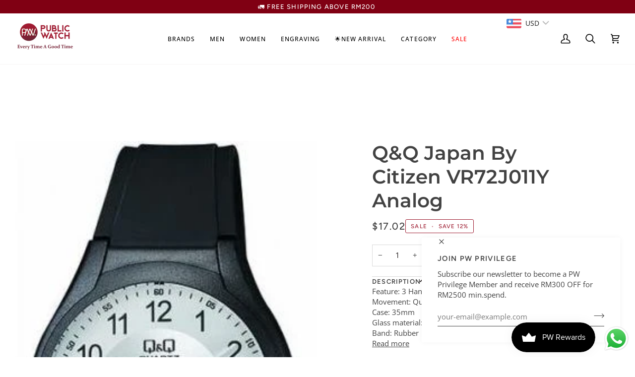

--- FILE ---
content_type: text/html; charset=utf-8
request_url: https://publicwatch.com/products/q-q-japan-by-citizen-vr72j011y-analog
body_size: 73665
content:
<!doctype html>




<html class="no-js" lang="en" ><head>
<meta name="google-site-verification" content="eA86faOQiRkd3Zajq3Es9kY-quVGLvg3c0KS-lT98Uc" />
<!-- Google Tag Manager -->
<script>(function(w,d,s,l,i){w[l]=w[l]||[];w[l].push({'gtm.start':
new Date().getTime(),event:'gtm.js'});var f=d.getElementsByTagName(s)[0],
j=d.createElement(s),dl=l!='dataLayer'?'&l='+l:'';j.async=true;j.src=
'https://www.googletagmanager.com/gtm.js?id='+i+dl;f.parentNode.insertBefore(j,f);
})(window,document,'script','dataLayer','GTM-KCPNB8JD');</script>
<!-- End Google Tag Manager -->

<!-- EASYGIFT SCRIPT -->

<script type="text/javascript" src="https://cdn.506.io/eg/script.js?shop=publicwatch.myshopify.com" defer></script>

<!-- END EASYGIFT SCRIPT -->

  <meta charset="utf-8">
  <meta http-equiv="X-UA-Compatible" content="IE=edge,chrome=1">
  <meta name="viewport" content="width=device-width,initial-scale=1,viewport-fit=cover">
  <meta name="theme-color" content="#ffffff"><link rel="canonical" href="https://publicwatch.com/products/q-q-japan-by-citizen-vr72j011y-analog"><!-- ======================= Pipeline Theme V8.0.0 ========================= -->

  <!-- Preloading ================================================================== -->

  <link rel="preconnect" href="https://fonts.shopify.com" crossorigin><link rel="preload" href="//publicwatch.com/cdn/fonts/open_sans/opensans_n4.c32e4d4eca5273f6d4ee95ddf54b5bbb75fc9b61.woff2" as="font" type="font/woff2" crossorigin><link rel="preload" href="//publicwatch.com/cdn/fonts/montserrat/montserrat_n6.1326b3e84230700ef15b3a29fb520639977513e0.woff2" as="font" type="font/woff2" crossorigin><link rel="preload" href="//publicwatch.com/cdn/fonts/figtree/figtree_n5.3b6b7df38aa5986536945796e1f947445832047c.woff2" as="font" type="font/woff2" crossorigin><!-- Title and description ================================================ --><link rel="shortcut icon" href="//publicwatch.com/cdn/shop/files/Untitled_design_20_570b2335-3eed-42f4-aab2-aa2b5db70da6_32x32.png?v=1682419783" type="image/png">
  <title>
    

    Q&amp;Q Japan By Citizen VR72J011Y Analog
&ndash; PublicWatch.com

  </title><meta name="description" content="Feature: 3 Hands Movement: Quartz Case: 35mm Glass material: Mineral Band: Rubber Water Resistant: 10 Bar 12 Months manufacturer’s warranty">
  <!-- /snippets/social-meta-tags.liquid --><meta property="og:site_name" content="PublicWatch.com">
<meta property="og:url" content="https://publicwatch.com/products/q-q-japan-by-citizen-vr72j011y-analog">
<meta property="og:title" content="Q&Q Japan By Citizen VR72J011Y Analog">
<meta property="og:type" content="product">
<meta property="og:description" content="Feature: 3 Hands Movement: Quartz Case: 35mm Glass material: Mineral Band: Rubber Water Resistant: 10 Bar 12 Months manufacturer’s warranty"><meta property="og:price:amount" content="69.00">
  <meta property="og:price:currency" content="MYR">
      <meta property="og:image" content="http://publicwatch.com/cdn/shop/products/download_-_2021-10-02T081512.544.png?v=1633133730">
      <meta property="og:image:secure_url" content="https://publicwatch.com/cdn/shop/products/download_-_2021-10-02T081512.544.png?v=1633133730">
      <meta property="og:image:height" content="486">
      <meta property="og:image:width" content="270">
      <meta property="og:image" content="http://publicwatch.com/cdn/shop/products/boxqq_5f6b6a81-affe-4a89-9165-2aa83b975ed8.jpg?v=1626842827">
      <meta property="og:image:secure_url" content="https://publicwatch.com/cdn/shop/products/boxqq_5f6b6a81-affe-4a89-9165-2aa83b975ed8.jpg?v=1626842827">
      <meta property="og:image:height" content="1000">
      <meta property="og:image:width" content="1000">
<!-- CSS ================================================================== -->

  <link href="//publicwatch.com/cdn/shop/t/83/assets/font-settings.css?v=139839361795621506131762305738" rel="stylesheet" type="text/css" media="all" />

  <!-- /snippets/css-variables.liquid -->


<style data-shopify>

:root {
/* ================ Layout Variables ================ */






--LAYOUT-WIDTH: 1450px;
--LAYOUT-GUTTER: 24px;
--LAYOUT-GUTTER-OFFSET: -24px;
--NAV-GUTTER: 15px;
--LAYOUT-OUTER: 30px;

/* ================ Product video ================ */

--COLOR-VIDEO-BG: #f2f2f2;


/* ================ Color Variables ================ */

/* === Backgrounds ===*/
--COLOR-BG: #ffffff;
--COLOR-BG-ACCENT: #f7f5f4;

/* === Text colors ===*/
--COLOR-TEXT-DARK: #1f1919;
--COLOR-TEXT: #424242;
--COLOR-TEXT-LIGHT: #7b7b7b;

/* === Bright color ===*/
--COLOR-PRIMARY: #a02135;
--COLOR-PRIMARY-HOVER: #690b1a;
--COLOR-PRIMARY-FADE: rgba(160, 33, 53, 0.05);
--COLOR-PRIMARY-FADE-HOVER: rgba(160, 33, 53, 0.1);--COLOR-PRIMARY-OPPOSITE: #ffffff;

/* === Secondary/link Color ===*/
--COLOR-SECONDARY: #ffffff;
--COLOR-SECONDARY-HOVER: #d9d9d9;
--COLOR-SECONDARY-FADE: rgba(255, 255, 255, 0.05);
--COLOR-SECONDARY-FADE-HOVER: rgba(255, 255, 255, 0.1);--COLOR-SECONDARY-OPPOSITE: #0d0d0d;

/* === Shades of grey ===*/
--COLOR-A5:  rgba(66, 66, 66, 0.05);
--COLOR-A10: rgba(66, 66, 66, 0.1);
--COLOR-A20: rgba(66, 66, 66, 0.2);
--COLOR-A35: rgba(66, 66, 66, 0.35);
--COLOR-A50: rgba(66, 66, 66, 0.5);
--COLOR-A80: rgba(66, 66, 66, 0.8);
--COLOR-A90: rgba(66, 66, 66, 0.9);
--COLOR-A95: rgba(66, 66, 66, 0.95);


/* ================ Inverted Color Variables ================ */

--INVERSE-BG: #424242;
--INVERSE-BG-ACCENT: #800013;

/* === Text colors ===*/
--INVERSE-TEXT-DARK: #ffffff;
--INVERSE-TEXT: #ffffff;
--INVERSE-TEXT-LIGHT: #c6c6c6;

/* === Bright color ===*/
--INVERSE-PRIMARY: #d2815f;
--INVERSE-PRIMARY-HOVER: #c35121;
--INVERSE-PRIMARY-FADE: rgba(210, 129, 95, 0.05);
--INVERSE-PRIMARY-FADE-HOVER: rgba(210, 129, 95, 0.1);--INVERSE-PRIMARY-OPPOSITE: #000000;


/* === Second Color ===*/
--INVERSE-SECONDARY: #ffffff;
--INVERSE-SECONDARY-HOVER: #d9d9d9;
--INVERSE-SECONDARY-FADE: rgba(255, 255, 255, 0.05);
--INVERSE-SECONDARY-FADE-HOVER: rgba(255, 255, 255, 0.1);--INVERSE-SECONDARY-OPPOSITE: #0d0d0d;


/* === Shades of grey ===*/
--INVERSE-A5:  rgba(255, 255, 255, 0.05);
--INVERSE-A10: rgba(255, 255, 255, 0.1);
--INVERSE-A20: rgba(255, 255, 255, 0.2);
--INVERSE-A35: rgba(255, 255, 255, 0.3);
--INVERSE-A80: rgba(255, 255, 255, 0.8);
--INVERSE-A90: rgba(255, 255, 255, 0.9);
--INVERSE-A95: rgba(255, 255, 255, 0.95);


/* ================ Bright Color Variables ================ */

--BRIGHT-BG: #d2815f;
--BRIGHT-BG-ACCENT: #94553a;

/* === Text colors ===*/
--BRIGHT-TEXT-DARK: #ffffff;
--BRIGHT-TEXT: #ffffff;
--BRIGHT-TEXT-LIGHT: #f2d9cf;

/* === Bright color ===*/
--BRIGHT-PRIMARY: #ff763d;
--BRIGHT-PRIMARY-HOVER: #f04600;
--BRIGHT-PRIMARY-FADE: rgba(255, 118, 61, 0.05);
--BRIGHT-PRIMARY-FADE-HOVER: rgba(255, 118, 61, 0.1);--BRIGHT-PRIMARY-OPPOSITE: #000000;


/* === Second Color ===*/
--BRIGHT-SECONDARY: #3d5aff;
--BRIGHT-SECONDARY-HOVER: #0024f0;
--BRIGHT-SECONDARY-FADE: rgba(61, 90, 255, 0.05);
--BRIGHT-SECONDARY-FADE-HOVER: rgba(61, 90, 255, 0.1);--BRIGHT-SECONDARY-OPPOSITE: #ffffff;


/* === Shades of grey ===*/
--BRIGHT-A5:  rgba(255, 255, 255, 0.05);
--BRIGHT-A10: rgba(255, 255, 255, 0.1);
--BRIGHT-A20: rgba(255, 255, 255, 0.2);
--BRIGHT-A35: rgba(255, 255, 255, 0.3);
--BRIGHT-A80: rgba(255, 255, 255, 0.8);
--BRIGHT-A90: rgba(255, 255, 255, 0.9);
--BRIGHT-A95: rgba(255, 255, 255, 0.95);


/* === Account Bar ===*/
--COLOR-ANNOUNCEMENT-BG: #800013;
--COLOR-ANNOUNCEMENT-TEXT: #ffffff;

/* === Nav and dropdown link background ===*/
--COLOR-NAV: #ffffff;
--COLOR-NAV-TEXT: #000000;
--COLOR-NAV-TEXT-DARK: #000000;
--COLOR-NAV-TEXT-LIGHT: #4d4d4d;
--COLOR-NAV-BORDER: #f7f5f4;
--COLOR-NAV-A10: rgba(0, 0, 0, 0.1);
--COLOR-NAV-A50: rgba(0, 0, 0, 0.5);
--COLOR-HIGHLIGHT-LINK: #a02135;

/* === Site Footer ===*/
--COLOR-FOOTER-BG: #800013;
--COLOR-FOOTER-TEXT: #ffffff;
--COLOR-FOOTER-A5: rgba(255, 255, 255, 0.05);
--COLOR-FOOTER-A15: rgba(255, 255, 255, 0.15);
--COLOR-FOOTER-A90: rgba(255, 255, 255, 0.9);

/* === Sub-Footer ===*/
--COLOR-SUB-FOOTER-BG: #1d1d1d;
--COLOR-SUB-FOOTER-TEXT: #dfdfdf;
--COLOR-SUB-FOOTER-A5: rgba(223, 223, 223, 0.05);
--COLOR-SUB-FOOTER-A15: rgba(223, 223, 223, 0.15);
--COLOR-SUB-FOOTER-A90: rgba(223, 223, 223, 0.9);

/* === Products ===*/
--PRODUCT-GRID-ASPECT-RATIO: 100%;

/* === Product badges ===*/
--COLOR-BADGE: #e6fbb6;
--COLOR-BADGE-TEXT: #000000;
--COLOR-BADGE-TEXT-DARK: #000000;
--COLOR-BADGE-TEXT-HOVER: #262626;
--COLOR-BADGE-HAIRLINE: #dbeead;

/* === Product item slider ===*/--COLOR-PRODUCT-SLIDER: #e6fbb6;--COLOR-PRODUCT-SLIDER-OPPOSITE: rgba(0, 0, 0, 0.06);/* === disabled form colors ===*/
--COLOR-DISABLED-BG: #ececec;
--COLOR-DISABLED-TEXT: #bdbdbd;

--INVERSE-DISABLED-BG: #555555;
--INVERSE-DISABLED-TEXT: #848484;


/* === Tailwind RGBA Palette ===*/
--RGB-CANVAS: 255 255 255;
--RGB-CONTENT: 66 66 66;
--RGB-PRIMARY: 160 33 53;
--RGB-SECONDARY: 255 255 255;

--RGB-DARK-CANVAS: 66 66 66;
--RGB-DARK-CONTENT: 255 255 255;
--RGB-DARK-PRIMARY: 210 129 95;
--RGB-DARK-SECONDARY: 255 255 255;

--RGB-BRIGHT-CANVAS: 210 129 95;
--RGB-BRIGHT-CONTENT: 255 255 255;
--RGB-BRIGHT-PRIMARY: 255 118 61;
--RGB-BRIGHT-SECONDARY: 61 90 255;

--RGB-PRIMARY-CONTRAST: 255 255 255;
--RGB-SECONDARY-CONTRAST: 13 13 13;

--RGB-DARK-PRIMARY-CONTRAST: 0 0 0;
--RGB-DARK-SECONDARY-CONTRAST: 13 13 13;

--RGB-BRIGHT-PRIMARY-CONTRAST: 0 0 0;
--RGB-BRIGHT-SECONDARY-CONTRAST: 255 255 255;


/* === Button Radius === */
--BUTTON-RADIUS: 2px;


/* === Icon Stroke Width === */
--ICON-STROKE-WIDTH: 2px;


/* ================ Typography ================ */

--FONT-STACK-BODY: "Open Sans", sans-serif;
--FONT-STYLE-BODY: normal;
--FONT-WEIGHT-BODY: 400;
--FONT-WEIGHT-BODY-BOLD: 500;
--FONT-ADJUST-BODY: 1.0;

  --FONT-BODY-TRANSFORM: none;
  --FONT-BODY-LETTER-SPACING: normal;


--FONT-STACK-HEADING: Montserrat, sans-serif;
--FONT-STYLE-HEADING: normal;
--FONT-WEIGHT-HEADING: 600;
--FONT-WEIGHT-HEADING-BOLD: 700;
--FONT-ADJUST-HEADING: 1.0;

  --FONT-HEADING-TRANSFORM: none;
  --FONT-HEADING-LETTER-SPACING: normal;


--FONT-STACK-ACCENT: Figtree, sans-serif;
--FONT-STYLE-ACCENT: normal;
--FONT-WEIGHT-ACCENT: 500;
--FONT-WEIGHT-ACCENT-BOLD: 600;
--FONT-ADJUST-ACCENT: 1.0;

  --FONT-ACCENT-TRANSFORM: uppercase;
  --FONT-ACCENT-LETTER-SPACING: 0.09em;

--TYPE-STACK-NAV: "Open Sans", sans-serif;
--TYPE-STYLE-NAV: normal;
--TYPE-ADJUST-NAV: 1.0;
--TYPE-WEIGHT-NAV: 500;

  --FONT-NAV-TRANSFORM: uppercase;
  --FONT-NAV-LETTER-SPACING: 0.09em;

--TYPE-STACK-BUTTON: Figtree, sans-serif;
--TYPE-STYLE-BUTTON: normal;
--TYPE-ADJUST-BUTTON: 1.0;
--TYPE-WEIGHT-BUTTON: 600;

  --FONT-BUTTON-TRANSFORM: uppercase;
  --FONT-BUTTON-LETTER-SPACING: 0.09em;

--TYPE-STACK-KICKER: Figtree, sans-serif;
--TYPE-STYLE-KICKER: normal;
--TYPE-ADJUST-KICKER: 1.0;
--TYPE-WEIGHT-KICKER: 600;

  --FONT-KICKER-TRANSFORM: uppercase;
  --FONT-KICKER-LETTER-SPACING: 0.09em;



--ICO-SELECT: url('//publicwatch.com/cdn/shop/t/83/assets/ico-select.svg?v=178415587133416280161753683674');


/* ================ Photo correction ================ */
--PHOTO-CORRECTION: 100%;



}


/* ================ Typography ================ */
/* ================ type-scale.com ============ */

/* 1.16 base 13 */
:root {
 --font-1: 10px;
 --font-2: 11.3px;
 --font-3: 12px;
 --font-4: 13px;
 --font-5: 15.5px;
 --font-6: 17px;
 --font-7: 20px;
 --font-8: 23.5px;
 --font-9: 27px;
 --font-10:32px;
 --font-11:37px;
 --font-12:43px;
 --font-13:49px;
 --font-14:57px;
 --font-15:67px;
}

/* 1.175 base 13.5 */
@media only screen and (min-width: 480px) and (max-width: 1099px) {
  :root {
    --font-1: 10px;
    --font-2: 11.5px;
    --font-3: 12.5px;
    --font-4: 13.5px;
    --font-5: 16px;
    --font-6: 18px;
    --font-7: 21px;
    --font-8: 25px;
    --font-9: 29px;
    --font-10:34px;
    --font-11:40px;
    --font-12:47px;
    --font-13:56px;
    --font-14:65px;
   --font-15:77px;
  }
}
/* 1.22 base 14.5 */
@media only screen and (min-width: 1100px) {
  :root {
    --font-1: 10px;
    --font-2: 11.5px;
    --font-3: 13px;
    --font-4: 14.5px;
    --font-5: 17.5px;
    --font-6: 22px;
    --font-7: 26px;
    --font-8: 32px;
    --font-9: 39px;
    --font-10:48px;
    --font-11:58px;
    --font-12:71px;
    --font-13:87px;
    --font-14:106px;
    --font-15:129px;
 }
}


</style>


  <link href="//publicwatch.com/cdn/shop/t/83/assets/theme.css?v=117152004676700536971769069161" rel="stylesheet" type="text/css" media="all" />

  <script>
    document.documentElement.className = document.documentElement.className.replace('no-js', 'js');

    
      document.documentElement.classList.add('aos-initialized');let root = '/';
    if (root[root.length - 1] !== '/') {
      root = `${root}/`;
    }
    var theme = {
      routes: {
        root_url: root,
        cart: '/cart',
        cart_add_url: '/cart/add',
        product_recommendations_url: '/recommendations/products',
        account_addresses_url: '/account/addresses',
        predictive_search_url: '/search/suggest'
      },
      state: {
        cartOpen: null,
      },
      sizes: {
        small: 480,
        medium: 768,
        large: 1100,
        widescreen: 1400
      },
      assets: {
        photoswipe: '//publicwatch.com/cdn/shop/t/83/assets/photoswipe.js?v=169308975333299535361750268892',
        smoothscroll: '//publicwatch.com/cdn/shop/t/83/assets/smoothscroll.js?v=37906625415260927261750268890',
        swatches: '//publicwatch.com/cdn/shop/t/83/assets/swatches.json?v=158395026418322710421750268891',
        noImage: '//publicwatch.com/cdn/shopifycloud/storefront/assets/no-image-2048-a2addb12.gif',
        
        
        base: '//publicwatch.com/cdn/shop/t/83/assets/'
        
      },
      strings: {
        swatchesKey: "Color, Colour",
        addToCart: "Add to Cart",
        estimateShipping: "Estimate shipping",
        noShippingAvailable: "We do not ship to this destination.",
        free: "Free",
        from: "From",
        preOrder: "Pre-order",
        soldOut: "Sold Out",
        sale: "Sale",
        subscription: "Subscription",
        unavailable: "Unavailable",
        unitPrice: "Unit price",
        unitPriceSeparator: "per",
        stockout: "All available stock is in cart",
        products: "Products",
        pages: "Pages",
        collections: "Collections",
        resultsFor: "Results for",
        noResultsFor: "No results for",
        articles: "Articles",
        successMessage: "Link copied to clipboard",
      },
      settings: {
        badge_sale_type: "percentage",
        search_products: null,
        search_collections: null,
        search_pages: null,
        search_articles: null,
        animate_hover: false,
        animate_scroll: true,
        show_locale_desktop: null,
        show_locale_mobile: null,
        show_currency_desktop: null,
        show_currency_mobile: null,
        currency_select_type: "country",
        currency_code_enable: false,
        cycle_images_hover_delay: 1.5,
        excluded_collections_strict: ["all"," frontpage"],
        excluded_collections: ["sibling"]
      },
      info: {
        name: 'pipeline'
      },
      version: '8.0.0',
      moneyFormat: "\u003cspan class=money\u003eRM{{amount}}\u003c\/span\u003e",
      shopCurrency: "MYR",
      currencyCode: "MYR"
    }
    let windowInnerHeight = window.innerHeight;
    document.documentElement.style.setProperty('--full-screen', `${windowInnerHeight}px`);
    document.documentElement.style.setProperty('--three-quarters', `${windowInnerHeight * 0.75}px`);
    document.documentElement.style.setProperty('--two-thirds', `${windowInnerHeight * 0.66}px`);
    document.documentElement.style.setProperty('--one-half', `${windowInnerHeight * 0.5}px`);
    document.documentElement.style.setProperty('--one-third', `${windowInnerHeight * 0.33}px`);
    document.documentElement.style.setProperty('--one-fifth', `${windowInnerHeight * 0.2}px`);

    window.isRTL = document.documentElement.getAttribute('dir') === 'rtl';
  </script><!-- Theme Javascript ============================================================== -->
  <script src="//publicwatch.com/cdn/shop/t/83/assets/vendor.js?v=69555399850987115801750268892" defer="defer"></script>
  <script src="//publicwatch.com/cdn/shop/t/83/assets/theme.js?v=2093137984224788331763913093" defer="defer"></script>
  <script src='https://ajax.googleapis.com/ajax/libs/jquery/1.10.2/jquery.min.js' defer></script>
  <script src="//publicwatch.com/cdn/shop/t/83/assets/product-image-zoom.js?v=106011677717165483271750268892" defer="defer"></script>

  <script>
    (function () {
      function onPageShowEvents() {
        if ('requestIdleCallback' in window) {
          requestIdleCallback(initCartEvent, { timeout: 500 })
        } else {
          initCartEvent()
        }
        function initCartEvent(){
          window.fetch(window.theme.routes.cart + '.js')
          .then((response) => {
            if(!response.ok){
              throw {status: response.statusText};
            }
            return response.json();
          })
          .then((response) => {
            document.dispatchEvent(new CustomEvent('theme:cart:change', {
              detail: {
                cart: response,
              },
              bubbles: true,
            }));
            return response;
          })
          .catch((e) => {
            console.error(e);
          });
        }
      };
      window.onpageshow = onPageShowEvents;
    })();
  </script>

  <script type="text/javascript">
    if (window.MSInputMethodContext && document.documentMode) {
      var scripts = document.getElementsByTagName('script')[0];
      var polyfill = document.createElement("script");
      polyfill.defer = true;
      polyfill.src = "//publicwatch.com/cdn/shop/t/83/assets/ie11.js?v=144489047535103983231750268891";

      scripts.parentNode.insertBefore(polyfill, scripts);
    }
  </script>

  <!-- Shopify app scripts =========================================================== -->
  <script>window.performance && window.performance.mark && window.performance.mark('shopify.content_for_header.start');</script><meta name="google-site-verification" content="a5MDM5Zmqwy0bcd3638QtqZkNwQTHp8TN1Nq6-7l56E">
<meta name="facebook-domain-verification" content="17e7tg4c8g1e11g63k778w01pijdpx">
<meta name="facebook-domain-verification" content="kc3h9aedk8svi0tbxcvzph59ezdjm3">
<meta id="shopify-digital-wallet" name="shopify-digital-wallet" content="/57130746033/digital_wallets/dialog">
<link rel="alternate" type="application/json+oembed" href="https://publicwatch.com/products/q-q-japan-by-citizen-vr72j011y-analog.oembed">
<script async="async" src="/checkouts/internal/preloads.js?locale=en-MY"></script>
<script id="shopify-features" type="application/json">{"accessToken":"feea996f2ee298ddbfc15bd95645fcf8","betas":["rich-media-storefront-analytics"],"domain":"publicwatch.com","predictiveSearch":true,"shopId":57130746033,"locale":"en"}</script>
<script>var Shopify = Shopify || {};
Shopify.shop = "publicwatch.myshopify.com";
Shopify.locale = "en";
Shopify.currency = {"active":"MYR","rate":"1.0"};
Shopify.country = "MY";
Shopify.theme = {"name":"Public-Watch-2.0\/134-public-watch-theme-update","id":152316051691,"schema_name":"Pipeline","schema_version":"8.0.0","theme_store_id":null,"role":"main"};
Shopify.theme.handle = "null";
Shopify.theme.style = {"id":null,"handle":null};
Shopify.cdnHost = "publicwatch.com/cdn";
Shopify.routes = Shopify.routes || {};
Shopify.routes.root = "/";</script>
<script type="module">!function(o){(o.Shopify=o.Shopify||{}).modules=!0}(window);</script>
<script>!function(o){function n(){var o=[];function n(){o.push(Array.prototype.slice.apply(arguments))}return n.q=o,n}var t=o.Shopify=o.Shopify||{};t.loadFeatures=n(),t.autoloadFeatures=n()}(window);</script>
<script id="shop-js-analytics" type="application/json">{"pageType":"product"}</script>
<script defer="defer" async type="module" src="//publicwatch.com/cdn/shopifycloud/shop-js/modules/v2/client.init-shop-cart-sync_BT-GjEfc.en.esm.js"></script>
<script defer="defer" async type="module" src="//publicwatch.com/cdn/shopifycloud/shop-js/modules/v2/chunk.common_D58fp_Oc.esm.js"></script>
<script defer="defer" async type="module" src="//publicwatch.com/cdn/shopifycloud/shop-js/modules/v2/chunk.modal_xMitdFEc.esm.js"></script>
<script type="module">
  await import("//publicwatch.com/cdn/shopifycloud/shop-js/modules/v2/client.init-shop-cart-sync_BT-GjEfc.en.esm.js");
await import("//publicwatch.com/cdn/shopifycloud/shop-js/modules/v2/chunk.common_D58fp_Oc.esm.js");
await import("//publicwatch.com/cdn/shopifycloud/shop-js/modules/v2/chunk.modal_xMitdFEc.esm.js");

  window.Shopify.SignInWithShop?.initShopCartSync?.({"fedCMEnabled":true,"windoidEnabled":true});

</script>
<script>(function() {
  var isLoaded = false;
  function asyncLoad() {
    if (isLoaded) return;
    isLoaded = true;
    var urls = ["https:\/\/js.smile.io\/v1\/smile-shopify.js?shop=publicwatch.myshopify.com","\/\/swymv3free-01.azureedge.net\/code\/swym-shopify.js?shop=publicwatch.myshopify.com","\/\/swymv3free-01.azureedge.net\/code\/swym-shopify.js?shop=publicwatch.myshopify.com","\/\/code.tidio.co\/chidghkyaffci2xteuj2wsmsmpqct6ho.js?shop=publicwatch.myshopify.com","https:\/\/gateway.apaylater.com\/plugins\/shopify-product-detail.js?shop=publicwatch.myshopify.com","https:\/\/gateway.apaylater.com\/plugins\/shopify-product-list.js?shop=publicwatch.myshopify.com","https:\/\/cdn.one.store\/javascript\/dist\/1.0\/jcr-widget.js?account_id=shopify:publicwatch.myshopify.com\u0026shop=publicwatch.myshopify.com","https:\/\/evmupsell.expertvillagemedia.com\/assets\/version2\/js\/evm-upsellio.js?shop=publicwatch.myshopify.com","https:\/\/api.fastbundle.co\/scripts\/src.js?shop=publicwatch.myshopify.com","https:\/\/merchant.cdn.hoolah.co\/publicwatch.myshopify.com\/hoolah-library.js?shop=publicwatch.myshopify.com","https:\/\/merchant.cdn.hoolah.co\/publicwatch.myshopify.com\/hoolah-library.js?shop=publicwatch.myshopify.com","https:\/\/merchant.cdn.hoolah.co\/publicwatch.myshopify.com\/hoolah-library.js?shop=publicwatch.myshopify.com","https:\/\/merchant.cdn.hoolah.co\/publicwatch.myshopify.com\/hoolah-library.js?shop=publicwatch.myshopify.com","https:\/\/d1639lhkj5l89m.cloudfront.net\/js\/storefront\/uppromote.js?shop=publicwatch.myshopify.com","https:\/\/static.affiliatly.com\/shopify\/v3\/shopify.js?affiliatly_code=AF-1063544\u0026s=2\u0026shop=publicwatch.myshopify.com","https:\/\/merchant.cdn.hoolah.co\/publicwatch.myshopify.com\/hoolah-library.js?shop=publicwatch.myshopify.com","https:\/\/merchant.cdn.hoolah.co\/publicwatch.myshopify.com\/hoolah-library.js?shop=publicwatch.myshopify.com","https:\/\/merchant.cdn.hoolah.co\/publicwatch.myshopify.com\/hoolah-library.js?shop=publicwatch.myshopify.com","https:\/\/cdnicart.identixweb.com\/assets\/js\/editor_popup_modal.min.js?shop=publicwatch.myshopify.com","https:\/\/cdn.hextom.com\/js\/eventpromotionbar.js?shop=publicwatch.myshopify.com","https:\/\/cdn.hextom.com\/js\/quickannouncementbar.js?shop=publicwatch.myshopify.com"];
    for (var i = 0; i < urls.length; i++) {
      var s = document.createElement('script');
      s.type = 'text/javascript';
      s.async = true;
      s.src = urls[i];
      var x = document.getElementsByTagName('script')[0];
      x.parentNode.insertBefore(s, x);
    }
  };
  if(window.attachEvent) {
    window.attachEvent('onload', asyncLoad);
  } else {
    window.addEventListener('load', asyncLoad, false);
  }
})();</script>
<script id="__st">var __st={"a":57130746033,"offset":28800,"reqid":"a64e8974-20ba-4d5b-a32e-d98d9ebda1a0-1769070117","pageurl":"publicwatch.com\/products\/q-q-japan-by-citizen-vr72j011y-analog","u":"eaf651aeba04","p":"product","rtyp":"product","rid":6789161844913};</script>
<script>window.ShopifyPaypalV4VisibilityTracking = true;</script>
<script id="captcha-bootstrap">!function(){'use strict';const t='contact',e='account',n='new_comment',o=[[t,t],['blogs',n],['comments',n],[t,'customer']],c=[[e,'customer_login'],[e,'guest_login'],[e,'recover_customer_password'],[e,'create_customer']],r=t=>t.map((([t,e])=>`form[action*='/${t}']:not([data-nocaptcha='true']) input[name='form_type'][value='${e}']`)).join(','),a=t=>()=>t?[...document.querySelectorAll(t)].map((t=>t.form)):[];function s(){const t=[...o],e=r(t);return a(e)}const i='password',u='form_key',d=['recaptcha-v3-token','g-recaptcha-response','h-captcha-response',i],f=()=>{try{return window.sessionStorage}catch{return}},m='__shopify_v',_=t=>t.elements[u];function p(t,e,n=!1){try{const o=window.sessionStorage,c=JSON.parse(o.getItem(e)),{data:r}=function(t){const{data:e,action:n}=t;return t[m]||n?{data:e,action:n}:{data:t,action:n}}(c);for(const[e,n]of Object.entries(r))t.elements[e]&&(t.elements[e].value=n);n&&o.removeItem(e)}catch(o){console.error('form repopulation failed',{error:o})}}const l='form_type',E='cptcha';function T(t){t.dataset[E]=!0}const w=window,h=w.document,L='Shopify',v='ce_forms',y='captcha';let A=!1;((t,e)=>{const n=(g='f06e6c50-85a8-45c8-87d0-21a2b65856fe',I='https://cdn.shopify.com/shopifycloud/storefront-forms-hcaptcha/ce_storefront_forms_captcha_hcaptcha.v1.5.2.iife.js',D={infoText:'Protected by hCaptcha',privacyText:'Privacy',termsText:'Terms'},(t,e,n)=>{const o=w[L][v],c=o.bindForm;if(c)return c(t,g,e,D).then(n);var r;o.q.push([[t,g,e,D],n]),r=I,A||(h.body.append(Object.assign(h.createElement('script'),{id:'captcha-provider',async:!0,src:r})),A=!0)});var g,I,D;w[L]=w[L]||{},w[L][v]=w[L][v]||{},w[L][v].q=[],w[L][y]=w[L][y]||{},w[L][y].protect=function(t,e){n(t,void 0,e),T(t)},Object.freeze(w[L][y]),function(t,e,n,w,h,L){const[v,y,A,g]=function(t,e,n){const i=e?o:[],u=t?c:[],d=[...i,...u],f=r(d),m=r(i),_=r(d.filter((([t,e])=>n.includes(e))));return[a(f),a(m),a(_),s()]}(w,h,L),I=t=>{const e=t.target;return e instanceof HTMLFormElement?e:e&&e.form},D=t=>v().includes(t);t.addEventListener('submit',(t=>{const e=I(t);if(!e)return;const n=D(e)&&!e.dataset.hcaptchaBound&&!e.dataset.recaptchaBound,o=_(e),c=g().includes(e)&&(!o||!o.value);(n||c)&&t.preventDefault(),c&&!n&&(function(t){try{if(!f())return;!function(t){const e=f();if(!e)return;const n=_(t);if(!n)return;const o=n.value;o&&e.removeItem(o)}(t);const e=Array.from(Array(32),(()=>Math.random().toString(36)[2])).join('');!function(t,e){_(t)||t.append(Object.assign(document.createElement('input'),{type:'hidden',name:u})),t.elements[u].value=e}(t,e),function(t,e){const n=f();if(!n)return;const o=[...t.querySelectorAll(`input[type='${i}']`)].map((({name:t})=>t)),c=[...d,...o],r={};for(const[a,s]of new FormData(t).entries())c.includes(a)||(r[a]=s);n.setItem(e,JSON.stringify({[m]:1,action:t.action,data:r}))}(t,e)}catch(e){console.error('failed to persist form',e)}}(e),e.submit())}));const S=(t,e)=>{t&&!t.dataset[E]&&(n(t,e.some((e=>e===t))),T(t))};for(const o of['focusin','change'])t.addEventListener(o,(t=>{const e=I(t);D(e)&&S(e,y())}));const B=e.get('form_key'),M=e.get(l),P=B&&M;t.addEventListener('DOMContentLoaded',(()=>{const t=y();if(P)for(const e of t)e.elements[l].value===M&&p(e,B);[...new Set([...A(),...v().filter((t=>'true'===t.dataset.shopifyCaptcha))])].forEach((e=>S(e,t)))}))}(h,new URLSearchParams(w.location.search),n,t,e,['guest_login'])})(!1,!0)}();</script>
<script integrity="sha256-4kQ18oKyAcykRKYeNunJcIwy7WH5gtpwJnB7kiuLZ1E=" data-source-attribution="shopify.loadfeatures" defer="defer" src="//publicwatch.com/cdn/shopifycloud/storefront/assets/storefront/load_feature-a0a9edcb.js" crossorigin="anonymous"></script>
<script data-source-attribution="shopify.dynamic_checkout.dynamic.init">var Shopify=Shopify||{};Shopify.PaymentButton=Shopify.PaymentButton||{isStorefrontPortableWallets:!0,init:function(){window.Shopify.PaymentButton.init=function(){};var t=document.createElement("script");t.src="https://publicwatch.com/cdn/shopifycloud/portable-wallets/latest/portable-wallets.en.js",t.type="module",document.head.appendChild(t)}};
</script>
<script data-source-attribution="shopify.dynamic_checkout.buyer_consent">
  function portableWalletsHideBuyerConsent(e){var t=document.getElementById("shopify-buyer-consent"),n=document.getElementById("shopify-subscription-policy-button");t&&n&&(t.classList.add("hidden"),t.setAttribute("aria-hidden","true"),n.removeEventListener("click",e))}function portableWalletsShowBuyerConsent(e){var t=document.getElementById("shopify-buyer-consent"),n=document.getElementById("shopify-subscription-policy-button");t&&n&&(t.classList.remove("hidden"),t.removeAttribute("aria-hidden"),n.addEventListener("click",e))}window.Shopify?.PaymentButton&&(window.Shopify.PaymentButton.hideBuyerConsent=portableWalletsHideBuyerConsent,window.Shopify.PaymentButton.showBuyerConsent=portableWalletsShowBuyerConsent);
</script>
<script>
  function portableWalletsCleanup(e){e&&e.src&&console.error("Failed to load portable wallets script "+e.src);var t=document.querySelectorAll("shopify-accelerated-checkout .shopify-payment-button__skeleton, shopify-accelerated-checkout-cart .wallet-cart-button__skeleton"),e=document.getElementById("shopify-buyer-consent");for(let e=0;e<t.length;e++)t[e].remove();e&&e.remove()}function portableWalletsNotLoadedAsModule(e){e instanceof ErrorEvent&&"string"==typeof e.message&&e.message.includes("import.meta")&&"string"==typeof e.filename&&e.filename.includes("portable-wallets")&&(window.removeEventListener("error",portableWalletsNotLoadedAsModule),window.Shopify.PaymentButton.failedToLoad=e,"loading"===document.readyState?document.addEventListener("DOMContentLoaded",window.Shopify.PaymentButton.init):window.Shopify.PaymentButton.init())}window.addEventListener("error",portableWalletsNotLoadedAsModule);
</script>

<script type="module" src="https://publicwatch.com/cdn/shopifycloud/portable-wallets/latest/portable-wallets.en.js" onError="portableWalletsCleanup(this)" crossorigin="anonymous"></script>
<script nomodule>
  document.addEventListener("DOMContentLoaded", portableWalletsCleanup);
</script>

<script id='scb4127' type='text/javascript' async='' src='https://publicwatch.com/cdn/shopifycloud/privacy-banner/storefront-banner.js'></script><link id="shopify-accelerated-checkout-styles" rel="stylesheet" media="screen" href="https://publicwatch.com/cdn/shopifycloud/portable-wallets/latest/accelerated-checkout-backwards-compat.css" crossorigin="anonymous">
<style id="shopify-accelerated-checkout-cart">
        #shopify-buyer-consent {
  margin-top: 1em;
  display: inline-block;
  width: 100%;
}

#shopify-buyer-consent.hidden {
  display: none;
}

#shopify-subscription-policy-button {
  background: none;
  border: none;
  padding: 0;
  text-decoration: underline;
  font-size: inherit;
  cursor: pointer;
}

#shopify-subscription-policy-button::before {
  box-shadow: none;
}

      </style>

<script>window.performance && window.performance.mark && window.performance.mark('shopify.content_for_header.end');</script>
  


  <!-- Meekco HeatMap -->
<script type="text/javascript">
    (function(c,l,a,r,i,t,y){
        c[a]=c[a]||function(){(c[a].q=c[a].q||[]).push(arguments)};
        t=l.createElement(r);t.async=1;t.src="https://www.clarity.ms/tag/"+i;
        y=l.getElementsByTagName(r)[0];y.parentNode.insertBefore(t,y);
    })(window, document, "clarity", "script", "gue8oi3fcf");
</script>

<script>
    !function(t,e){var o,n,p,r;e.__SV||(window.posthog && window.posthog.__loaded)||(window.posthog=e,e._i=[],e.init=function(i,s,a){function g(t,e){var o=e.split(".");2==o.length&&(t=t[o[0]],e=o[1]),t[e]=function(){t.push([e].concat(Array.prototype.slice.call(arguments,0)))}}(p=t.createElement("script")).type="text/javascript",p.crossOrigin="anonymous",p.async=!0,p.src=s.api_host.replace(".i.posthog.com","-assets.i.posthog.com")+"/static/array.js",(r=t.getElementsByTagName("script")[0]).parentNode.insertBefore(p,r);var u=e;for(void 0!==a?u=e[a]=[]:a="posthog",u.people=u.people||[],u.toString=function(t){var e="posthog";return"posthog"!==a&&(e+="."+a),t||(e+=" (stub)"),e},u.people.toString=function(){return u.toString(1)+".people (stub)"},o="init Dr Ur fi Lr zr ci Or jr capture Ai calculateEventProperties qr register register_once register_for_session unregister unregister_for_session Jr getFeatureFlag getFeatureFlagPayload isFeatureEnabled reloadFeatureFlags updateEarlyAccessFeatureEnrollment getEarlyAccessFeatures on onFeatureFlags onSurveysLoaded onSessionId getSurveys getActiveMatchingSurveys renderSurvey displaySurvey cancelPendingSurvey canRenderSurvey canRenderSurveyAsync identify setPersonProperties group resetGroups setPersonPropertiesForFlags resetPersonPropertiesForFlags setGroupPropertiesForFlags resetGroupPropertiesForFlags reset get_distinct_id getGroups get_session_id get_session_replay_url alias set_config startSessionRecording stopSessionRecording sessionRecordingStarted captureException loadToolbar get_property getSessionProperty Gr Br createPersonProfile Vr Cr Kr opt_in_capturing opt_out_capturing has_opted_in_capturing has_opted_out_capturing get_explicit_consent_status is_capturing clear_opt_in_out_capturing Hr debug O Wr getPageViewId captureTraceFeedback captureTraceMetric Rr".split(" "),n=0;n<o.length;n++)g(u,o[n]);e._i.push([i,s,a])},e.__SV=1)}(document,window.posthog||[]);
    posthog.init('phc_e7RhHV9yUH6ArnOoZLVSOefJdMShYQaVtxWu1ll4Ffz', {
        api_host: 'https://us.i.posthog.com',
        defaults: '2025-11-30',
        person_profiles: 'identified_only',
    })
</script>

<script>
    // A/B Test: Discount Label Format (percent vs amount)
    posthog.onFeatureFlags(function() {
        var variant = posthog.getFeatureFlag('ab_test');
        var discountType = (variant === 'test') ? 'amount' : 'percent';

        document.querySelectorAll('.discount-label').forEach(function(label) {
            // Hide all first, then show the correct one
            if (label.getAttribute('data-discount-type') === discountType) {
                label.style.display = '';
            } else {
                label.style.display = 'none';
            }
        });
    });
</script>

<!-- BEGIN app block: shopify://apps/shopback-growth-tools/blocks/shopback-embed-block/b9374e94-71d5-4dc3-be3c-31b3c9c3f7bf -->


  <script src="https://merchant.cdn.hoolah.co/publicwatch.myshopify.com/hoolah-library.js?shop=publicwatch.myshopify.com" type="text/javascript" async></script>


<!-- END app block --><!-- BEGIN app block: shopify://apps/bucks/blocks/app-embed/4f0a9b06-9da4-4a49-b378-2de9d23a3af3 -->
<script>
  window.bucksCC = window.bucksCC || {};
  window.bucksCC.metaConfig = {};
  window.bucksCC.reConvert = function() {};
  "function" != typeof Object.assign && (Object.assign = function(n) {
    if (null == n) 
      throw new TypeError("Cannot convert undefined or null to object");
    



    for (var r = Object(n), t = 1; t < arguments.length; t++) {
      var e = arguments[t];
      if (null != e) 
        for (var o in e) 
          e.hasOwnProperty(o) && (r[o] = e[o])
    }
    return r
  });

const bucks_validateJson = json => {
    let checkedJson;
    try {
        checkedJson = JSON.parse(json);
    } catch (error) { }
    return checkedJson;
};

  const bucks_encodedData = "[base64]";

  const bucks_myshopifyDomain = "publicwatch.com";

  const decodedURI = atob(bucks_encodedData);
  const bucks_decodedString = decodeURIComponent(decodedURI);


  const bucks_parsedData = bucks_validateJson(bucks_decodedString) || {};
  Object.assign(window.bucksCC.metaConfig, {

    ... bucks_parsedData,
    money_format: "\u003cspan class=money\u003eRM{{amount}}\u003c\/span\u003e",
    money_with_currency_format: "\u003cspan class=money\u003eRM{{amount}}\u003c\/span\u003e",
    userCurrency: "MYR"

  });
  window.bucksCC.reConvert = function() {};
  window.bucksCC.themeAppExtension = true;
  window.bucksCC.metaConfig.multiCurrencies = [];
  window.bucksCC.localization = {};
  
  

  window.bucksCC.localization.availableCountries = ["AF","AX","AL","DZ","AD","AO","AI","AG","AR","AM","AW","AC","AU","AT","AZ","BS","BH","BD","BB","BY","BE","BZ","BJ","BM","BT","BO","BA","BW","BR","IO","VG","BN","BG","BF","BI","KH","CM","CA","CV","BQ","KY","CF","TD","CL","CN","CX","CC","CO","KM","CG","CD","CK","CR","CI","HR","CW","CY","CZ","DK","DJ","DM","DO","EC","EG","SV","GQ","ER","EE","SZ","ET","FK","FO","FJ","FI","FR","GF","PF","TF","GA","GM","GE","DE","GH","GI","GR","GL","GD","GP","GT","GG","GN","GW","GY","HT","HN","HK","HU","IS","IN","ID","IQ","IE","IM","IL","IT","JM","JP","JE","JO","KZ","KE","KI","XK","KW","KG","LA","LV","LB","LS","LR","LY","LI","LT","LU","MO","MG","MW","MY","MV","ML","MT","MQ","MR","MU","YT","MX","MD","MC","MN","ME","MS","MA","MZ","MM","NA","NR","NP","NL","NC","NZ","NI","NE","NG","NU","NF","MK","NO","OM","PK","PS","PA","PG","PY","PE","PH","PN","PL","PT","QA","RE","RO","RU","RW","WS","SM","ST","SA","SN","RS","SC","SL","SG","SX","SK","SI","SB","SO","ZA","GS","KR","SS","ES","LK","BL","SH","KN","LC","MF","PM","VC","SD","SR","SJ","SE","CH","TW","TJ","TZ","TH","TL","TG","TK","TO","TT","TA","TN","TR","TM","TC","TV","UM","UG","UA","AE","GB","US","UY","UZ","VU","VA","VE","VN","WF","EH","YE","ZM","ZW"];
  window.bucksCC.localization.availableLanguages = ["en"];

  
  window.bucksCC.metaConfig.multiCurrencies = "MYR".split(',') || '';
  window.bucksCC.metaConfig.cartCurrency = "MYR" || '';

  if ((((window || {}).bucksCC || {}).metaConfig || {}).instantLoader) {
    self.fetch || (self.fetch = function(e, n) {
      return n = n || {},
      new Promise(function(t, s) {
        var r = new XMLHttpRequest,
          o = [],
          u = [],
          i = {},
          a = function() {
            return {
              ok: 2 == (r.status / 100 | 0),
              statusText: r.statusText,
              status: r.status,
              url: r.responseURL,
              text: function() {
                return Promise.resolve(r.responseText)
              },
              json: function() {
                return Promise.resolve(JSON.parse(r.responseText))
              },
              blob: function() {
                return Promise.resolve(new Blob([r.response]))
              },
              clone: a,
              headers: {
                keys: function() {
                  return o
                },
                entries: function() {
                  return u
                },
                get: function(e) {
                  return i[e.toLowerCase()]
                },
                has: function(e) {
                  return e.toLowerCase() in i
                }
              }
            }
          };
        for (var c in r.open(n.method || "get", e, !0), r.onload = function() {
          r.getAllResponseHeaders().replace(/^(.*?):[^S\n]*([sS]*?)$/gm, function(e, n, t) {
            o.push(n = n.toLowerCase()),
            u.push([n, t]),
            i[n] = i[n]
              ? i[n] + "," + t
              : t
          }),
          t(a())
        },
        r.onerror = s,
        r.withCredentials = "include" == n.credentials,
        n.headers) 
          r.setRequestHeader(c, n.headers[c]);
        r.send(n.body || null)
      })
    });
    !function() {
      function t(t) {
        const e = document.createElement("style");
        e.innerText = t,
        document.head.appendChild(e)
      }
      function e(t) {
        const e = document.createElement("script");
        e.type = "text/javascript",
        e.text = t,
        document.head.appendChild(e),
        console.log("%cBUCKSCC: Instant Loader Activated ⚡️", "background: #1c64f6; color: #fff; font-size: 12px; font-weight:bold; padding: 5px 10px; border-radius: 3px")
      }
      let n = sessionStorage.getItem("bucksccHash");
      (
        n = n
          ? JSON.parse(n)
          : null
      )
        ? e(n)
        : fetch(`https://${bucks_myshopifyDomain}/apps/buckscc/sdk.min.js`, {mode: "no-cors"}).then(function(t) {
          return t.text()
        }).then(function(t) {
          if ((t || "").length > 100) {
            const o = JSON.stringify(t);
            sessionStorage.setItem("bucksccHash", o),
            n = t,
            e(t)
          }
        })
    }();
  }

  const themeAppExLoadEvent = new Event("BUCKSCC_THEME-APP-EXTENSION_LOADED", { bubbles: true, cancelable: false });

  // Dispatch the custom event on the window
  window.dispatchEvent(themeAppExLoadEvent);

</script><!-- END app block --><!-- BEGIN app block: shopify://apps/icart-cart-drawer-cart-upsell/blocks/icart-block/e651bbc2-5760-47d8-a513-2aa6ee3a9aa7 -->

<script>
  var selectorMetaValue = '';
  var page_type_new = '';
</script>

<script type="text/javascript" id="icartCommonScriptJs">
  if (Shopify.theme.id == '152316051691') {
    
      
        
        
        
        
        
    
          var icartProductObj = {};
          var icartNodeCallToken = eval({"icartNodeCallToken":"1675317645"});
          var icart_cart_arr = {"note":null,"attributes":{},"original_total_price":0,"total_price":0,"total_discount":0,"total_weight":0.0,"item_count":0,"items":[],"requires_shipping":false,"currency":"MYR","items_subtotal_price":0,"cart_level_discount_applications":[],"checkout_charge_amount":0};
          var icartScid = '';
          var icartPageType = '';
          var icartCurrencyWihoutFormat = "&lt;span class=money&gt;RM{{amount}}&lt;/span&gt;";
          var [cart_prod_coll_id_arr, cart_prod_id_arr, cart_prod_wise_coll_id_arr, cart_prod_wise_tag_arr, icartLineItemData] = [[], [], [], [], {}];
          var rootElement;
          var icartCartRecall = ('' == 'true') ? true : false;
          var icartSelector = ''
    
          if ('' == 'true') {
            var icartThemeCartSelector = ['[href="/cart"]', '[href="#cart"]'];
            var icartHandleThemeCartButton = false;
            var icartThemeCartLoaded = setInterval(function () {
              var icartThemeCartElement = document.querySelectorAll(icartThemeCartSelector);
              if (icartThemeCartElement.length > 0) {
                document.querySelectorAll(icartThemeCartSelector).forEach((data) => {
                  data.addEventListener('click', function(event){
                    event.preventDefault();
                    event.stopImmediatePropagation();
                    event.stopPropagation();
                    if (icartHandleThemeCartButton == false) {
                      icartHandleThemeCartButton = true;
                    }
                    typeof icartDrawerOpn == 'function' && icartDrawerOpn();
                  });
                });
                clearInterval(icartThemeCartLoaded);
              }
            }, 10);
            document.addEventListener("DOMContentLoaded", () => {
              setTimeout(function() { clearInterval(icartThemeCartLoaded); }, 60000);
            });
          }
    
          if ('' == 'true') {
            var icartATCSelector = ["div[data-testid='GooglePay-button']", "input[value$='Add to Cart']", '#AddToCart', '.btn--secondary-accent', '.product-form__add-to-cart.button', '.product-single__cart-submit.shopify-payment-btn btn--secondary', "button[name$='add']", "form[action*='/cart/add'] .product-submit", "form[action='/cart/add'] .btn-hover", "form[action='/cart/add'].add-to-cart-btn", 'button.btn-addtocart, button.tt-btn-addtocart', '.secondary-button', '.btn.product-form__cart-submit.btn--secondary-accent', '.btn.add-to-cart', '.add-to-cart', '#AddToCart--product-template', '.btn--add-to-cart', '.product-form__submit button', "form[action*='/cart/add'] [type=submit]"];
            var icartHandleATCButton = false;
            var icartATCFormClose, icartATCHtmlData;
            var icartATCLoaded = setInterval(function () {
              var icartATCElement = document.querySelectorAll(icartATCSelector);
              if (icartATCElement.length > 0) {
                  IcartAddCustomEventListener(icartATCSelector, async function (event) {
                    icartATCHtmlData = event.target;
                    icartATCFormClose = icartATCHtmlData.closest("form[action*='/cart/add']");
                    if (icartATCFormClose) {
                      let checkSoldOutStatus = true;
                      if (Shopify.shop != 'niplux.myshopify.com') {
                        let icart_aria_disabled = icartATCFormClose.querySelector("form[action*='/cart/add'] [type=submit]");
                        if (icart_aria_disabled) {
                          if (icart_aria_disabled.getAttribute('aria-disabled') || icart_aria_disabled.getAttribute('disabled')) {
                            checkSoldOutStatus = false;
                          } else {
                            checkSoldOutStatus = true;
                          }
                        } else {
                          checkSoldOutStatus = true;
                        }
                      }
    
                      if (checkSoldOutStatus) {
                        event.preventDefault();
                        event.stopPropagation();
                        event.stopImmediatePropagation();
                        if (icartHandleATCButton == false) {
                          icartHandleATCButton = true;
                        }
                        typeof makeAddCartThemeBtnClone == 'function' && makeAddCartThemeBtnClone();
                      }
                    }
                  });
                  clearInterval(icartATCLoaded);
              }
            }, 10);
            document.addEventListener("DOMContentLoaded", () => {
              setTimeout(function() { clearInterval(icartATCLoaded); }, 60000);
            });
          }

          function icartPopupStatusUpdate(){
            if(('' == 0 || '' == 1) && ('' == 1)) {
              function icartScriptLoad(e){return new Promise(function(t,n){let r=document.createElement("script");r.src=e,r.id="icartFullCartMinJs",r.type="text/javascript",r.onError=n,r.async=false,r.onload=t,r.addEventListener("error",n),r.addEventListener("load",t),document.getElementsByTagName("head")[0].appendChild(r)})}
              icartScriptLoad("https://cdnicart.identixweb.com/assets/js/icart-custom-steps.min.js");
              localStorage.setItem('popup_status', JSON.stringify({'app_embed_tour_status': '', 'app_embed_return_appstatus': ''}));
              fetch(`https://icartapi.identixweb.com/appEmbedStatusUpdate?shop=${Shopify.shop}&key=app_embed_tour_status`, {method: 'GET', headers: {'Content-Type': 'application/json'}})
            if('' == 0 && '' == 1){ fetch(`https://icartapi.identixweb.com/appEmbedStatusUpdate?shop=${Shopify.shop}&key=app_embed_return_appstatus`, {method: 'GET', headers: {'Content-Type': 'application/json'}}) } } };

          window.IcartAddCustomEventListener = (selector, handler) => {
            rootElement = document.querySelector('body');
            rootElement.addEventListener('click', icartEventHandler, true);
            rootElement.selector = selector;
            rootElement.handler = handler;
          };
    
          function icartEventHandler(evt) {
            let targetElement = evt.target;
            while (targetElement != null) {
              if (targetElement.matches(evt.currentTarget.selector)) {
                evt.currentTarget.handler(evt);
                return;
              }
              targetElement = targetElement.parentElement;
            }
          }
        page_type_new = 
        
          /* ---- iCart drawer content ----- */
          let icartMainInter = setInterval(()=>{
            const mainContentClass = document.querySelectorAll('.icartShopifyCartContent')[0];
            if(mainContentClass && (selectorMetaValue == '' || selectorMetaValue == 'false')) {
                mainContentClass.classList.add("icart_main_selector_visibility");
                clearInterval(icartMainInter);
            } else {
                (selectorMetaValue != '' || selectorMetaValue != 'false') ? clearInterval(icartMainInter) : '';
            }
          },500);
          
            
            
            var icartJsLoaded = setInterval(function () {
              if(document.body){
                var sideCartDiv = document.createElement("div");
                sideCartDiv.className = "icart icart-datepicker icart-slipper";
                document.body.appendChild(sideCartDiv);
    
                let iCfunnelTimoutFlag = false;
                let iCfunnelDivCheckInt = setInterval(() => {
                    let iCartFunnelPosition = '' ? JSON.parse('') : '', icFunnelSelector = '';
                    iCartFunnelPosition.funnel_pos_status == 1 && iCartFunnelPosition.funnel_pos_selector != '' ? icFunnelSelector = document.querySelector(`${iCartFunnelPosition.funnel_pos_selector}`) : icFunnelSelector = document.querySelector('footer');
                    if(icFunnelSelector != null || iCfunnelTimoutFlag){
                        clearInterval(iCfunnelDivCheckInt);
                        function icartScriptLoad(e){return new Promise(function(t,n){let r=document.createElement("script");r.src=e,r.id="icartSideCartMinJs",r.type="text/javascript",r.onError=n,r.async=false,r.onload=t,r.addEventListener("error",n),r.addEventListener("load",t),document.getElementsByTagName("head")[0].appendChild(r)})}
                        icartScriptLoad("https://cdnicart.identixweb.com/react_build/icart.bundle.js")
                        .then(() => {icartPopupStatusUpdate()})
                        .catch(() => {
                          if (rootElement) {
                            rootElement.removeEventListener('click', icartEventHandler, true);
                          }
                        });
                    }
                },10);
                setTimeout(() => {return iCfunnelTimoutFlag = true},1500);
                let link = document.createElement('link');
                link.rel = "stylesheet";
                link.id = "icartMinCss";
                link.type = "text/css";
                link.href = "https://cdnicart.identixweb.com/assets/css/icart_fronted.min.css";
                link.media = "all";
                document.getElementsByTagName('HEAD')[0].appendChild(link);
                clearInterval(icartJsLoaded);
              }
            }, 100);
        
        if(('product' == "index" || 'product' == "product") && '' == true && '1' == 1){
          let iCartFunnelPosition = '' ? JSON.parse('') : '';
          let icFunnelSelector = '';
          let icartFunnelInter = setInterval(()=>{
            if(iCartFunnelPosition.funnel_pos_status == 1 && iCartFunnelPosition.funnel_pos_selector != ''){
              icFunnelSelector = document.querySelector(`${iCartFunnelPosition.funnel_pos_selector}`);
            }else{
              icFunnelSelector = document.querySelector(['footer', 'footer-section']);
            }
            if(icFunnelSelector !== null) {
              icFunnelSelector.insertAdjacentHTML('beforebegin', '<div class="icart icart-datepicker icart-funnels"></div>');
              let link = document.createElement('link');
              link.rel = "stylesheet";
              link.id = "icartMinCss";
              link.type = "text/css";
              link.href = "https://cdnicart.identixweb.com/assets/css/icart-fronted-funnel.min.css";
              link.media = "all";
              document.getElementsByTagName('HEAD')[0].appendChild(link);
              clearInterval(icartFunnelInter);
            }
          },10);
        }
        if(page_type_new == '2' && ('product' == "index" || 'product' == "product" && '1' == 1)){
          let iCfunnelTimoutFlag = false;
          let iCfunnelDivCheckInt = setInterval(() => {
              let iCartFunnelPosition = '' ? JSON.parse('') : '', icFunnelSelector = '';
              iCartFunnelPosition.funnel_pos_status == 1 && iCartFunnelPosition.funnel_pos_selector != '' ? icFunnelSelector = document.querySelector(`${iCartFunnelPosition.funnel_pos_selector}`) : icFunnelSelector = document.querySelector('footer');
              if(icFunnelSelector != null || iCfunnelTimoutFlag){
                  clearInterval(iCfunnelDivCheckInt);
                  function icartScriptLoad(e){return new Promise(function(t,n){let r=document.createElement("script");r.src=e,r.id="icartSideCartMinJs",r.type="text/javascript",r.onError=n,r.async=false,r.onload=t,r.addEventListener("error",n),r.addEventListener("load",t),document.getElementsByTagName("head")[0].appendChild(r)})}
                  icartScriptLoad("https://cdnicart.identixweb.com/react_build/icart.bundle.js")
                  .then(() => {icartPopupStatusUpdate();})
                  .catch(() => {
                    if (rootElement) {
                      rootElement.removeEventListener('click', icartEventHandler, true);
                    }
                  });
              }
          },10);
          setTimeout(() => {return iCfunnelTimoutFlag = true},1500);
        }
      
    
  }
</script>
<script>
    /* To store recent view products data when only full cart */
    var icartElementExists = document.getElementById("icartSideCartMinJs"); if (!icartElementExists && __st.p && __st.p.includes("product")) { let t = new URL(window.location.href).pathname.split("/"), e = t.pop(); let productType = {"id":6789161844913,"title":"Q\u0026Q Japan By Citizen VR72J011Y Analog","handle":"q-q-japan-by-citizen-vr72j011y-analog","description":"\u003cp\u003eFeature: 3 Hands\u003cbr\u003e Movement: Quartz\u003cbr\u003e Case: 35mm\u003cbr\u003e Glass material: Mineral\u003cbr\u003e Band: Rubber\u003cbr\u003e Water Resistant: 10 Bar\u003c\/p\u003e\n\u003cp\u003e\u003cspan\u003e12 Months manufacturer’s warranty\u003c\/span\u003e\u003c\/p\u003e","published_at":"2021-06-24T13:10:55+08:00","created_at":"2021-06-24T13:10:55+08:00","vendor":"Q\u0026Q","type":"Watches","tags":["30%Off (A) Watch","30%Off Watch \u0026 Accessories","68_Hours_of_Freedom_Deals","BDAYFROMRM47","Blackie","Brands_Q\u0026Q","Casual Fashion","Casual Kids","Colour","Fashion","Fashion Women","fromRM47","gender_Women","Kids","MALAYSIA DAY SITEWIDE","Member Pre-Sale 2023","Mother's Day 2024 Collection","Plastic","price_RM100 \u0026 Below","Sitewide Mega Flash Sales","Sitewide Up to 50% Off","STYLEANALOGUE","Women"],"price":6900,"price_min":6900,"price_max":6900,"available":false,"price_varies":false,"compare_at_price":7900,"compare_at_price_min":7900,"compare_at_price_max":7900,"compare_at_price_varies":false,"variants":[{"id":40922911965361,"title":"Default Title","option1":"Default Title","option2":null,"option3":null,"sku":"VR72J011Y #56567","requires_shipping":true,"taxable":false,"featured_image":null,"available":false,"name":"Q\u0026Q Japan By Citizen VR72J011Y Analog","public_title":null,"options":["Default Title"],"price":6900,"weight":180,"compare_at_price":7900,"inventory_management":"shopify","barcode":"4966006810394","requires_selling_plan":false,"selling_plan_allocations":[]}],"images":["\/\/publicwatch.com\/cdn\/shop\/products\/download_-_2021-10-02T081512.544.png?v=1633133730","\/\/publicwatch.com\/cdn\/shop\/products\/boxqq_5f6b6a81-affe-4a89-9165-2aa83b975ed8.jpg?v=1626842827"],"featured_image":"\/\/publicwatch.com\/cdn\/shop\/products\/download_-_2021-10-02T081512.544.png?v=1633133730","options":["Title"],"media":[{"alt":null,"id":22644842463409,"position":1,"preview_image":{"aspect_ratio":0.556,"height":486,"width":270,"src":"\/\/publicwatch.com\/cdn\/shop\/products\/download_-_2021-10-02T081512.544.png?v=1633133730"},"aspect_ratio":0.556,"height":486,"media_type":"image","src":"\/\/publicwatch.com\/cdn\/shop\/products\/download_-_2021-10-02T081512.544.png?v=1633133730","width":270},{"alt":null,"id":21713481236657,"position":2,"preview_image":{"aspect_ratio":1.0,"height":1000,"width":1000,"src":"\/\/publicwatch.com\/cdn\/shop\/products\/boxqq_5f6b6a81-affe-4a89-9165-2aa83b975ed8.jpg?v=1626842827"},"aspect_ratio":1.0,"height":1000,"media_type":"image","src":"\/\/publicwatch.com\/cdn\/shop\/products\/boxqq_5f6b6a81-affe-4a89-9165-2aa83b975ed8.jpg?v=1626842827","width":1000}],"requires_selling_plan":false,"selling_plan_groups":[],"content":"\u003cp\u003eFeature: 3 Hands\u003cbr\u003e Movement: Quartz\u003cbr\u003e Case: 35mm\u003cbr\u003e Glass material: Mineral\u003cbr\u003e Band: Rubber\u003cbr\u003e Water Resistant: 10 Bar\u003c\/p\u003e\n\u003cp\u003e\u003cspan\u003e12 Months manufacturer’s warranty\u003c\/span\u003e\u003c\/p\u003e"}; if (productType && "Gift Cards" != productType.type && "gift cards" != productType.type) { let t = localStorage.getItem("_icartRecentProductHandle") ? JSON.parse(decodeURIComponent(escape(atob(localStorage.getItem("_icartRecentProductHandle"))))) : []; t ? (10 <= t.length && t.shift(), t = t.filter(t => t !== e), t.push(e)) : t = [e], localStorage.setItem("_icartRecentProductHandle", btoa(unescape(encodeURIComponent(JSON.stringify(t))))) } }
</script>

  
  <!-- END app block --><!-- BEGIN app block: shopify://apps/judge-me-reviews/blocks/judgeme_core/61ccd3b1-a9f2-4160-9fe9-4fec8413e5d8 --><!-- Start of Judge.me Core -->






<link rel="dns-prefetch" href="https://cdn2.judge.me/cdn/widget_frontend">
<link rel="dns-prefetch" href="https://cdn.judge.me">
<link rel="dns-prefetch" href="https://cdn1.judge.me">
<link rel="dns-prefetch" href="https://api.judge.me">

<script data-cfasync='false' class='jdgm-settings-script'>window.jdgmSettings={"pagination":5,"disable_web_reviews":true,"badge_no_review_text":"No reviews","badge_n_reviews_text":"{{ n }} review/reviews","badge_star_color":"#ffe062","hide_badge_preview_if_no_reviews":true,"badge_hide_text":false,"enforce_center_preview_badge":false,"widget_title":"Customer Reviews","widget_open_form_text":"Write a review","widget_close_form_text":"Cancel review","widget_refresh_page_text":"Refresh page","widget_summary_text":"Based on {{ number_of_reviews }} review/reviews","widget_no_review_text":"Be the first to write a review","widget_name_field_text":"Display name","widget_verified_name_field_text":"Verified Name (public)","widget_name_placeholder_text":"Display name","widget_required_field_error_text":"This field is required.","widget_email_field_text":"Email address","widget_verified_email_field_text":"Verified Email (private, can not be edited)","widget_email_placeholder_text":"Your email address","widget_email_field_error_text":"Please enter a valid email address.","widget_rating_field_text":"Rating","widget_review_title_field_text":"Review Title","widget_review_title_placeholder_text":"Give your review a title","widget_review_body_field_text":"Review content","widget_review_body_placeholder_text":"Start writing here...","widget_pictures_field_text":"Picture/Video (optional)","widget_submit_review_text":"Submit Review","widget_submit_verified_review_text":"Submit Verified Review","widget_submit_success_msg_with_auto_publish":"Thank you! Please refresh the page in a few moments to see your review. You can remove or edit your review by logging into \u003ca href='https://judge.me/login' target='_blank' rel='nofollow noopener'\u003eJudge.me\u003c/a\u003e","widget_submit_success_msg_no_auto_publish":"Thank you! Your review will be published as soon as it is approved by the shop admin. You can remove or edit your review by logging into \u003ca href='https://judge.me/login' target='_blank' rel='nofollow noopener'\u003eJudge.me\u003c/a\u003e","widget_show_default_reviews_out_of_total_text":"Showing {{ n_reviews_shown }} out of {{ n_reviews }} reviews.","widget_show_all_link_text":"Show all","widget_show_less_link_text":"Show less","widget_author_said_text":"{{ reviewer_name }} said:","widget_days_text":"{{ n }} days ago","widget_weeks_text":"{{ n }} week/weeks ago","widget_months_text":"{{ n }} month/months ago","widget_years_text":"{{ n }} year/years ago","widget_yesterday_text":"Yesterday","widget_today_text":"Today","widget_replied_text":"\u003e\u003e {{ shop_name }} replied:","widget_read_more_text":"Read more","widget_reviewer_name_as_initial":"","widget_rating_filter_color":"#fbcd0a","widget_rating_filter_see_all_text":"See all reviews","widget_sorting_most_recent_text":"Most Recent","widget_sorting_highest_rating_text":"Highest Rating","widget_sorting_lowest_rating_text":"Lowest Rating","widget_sorting_with_pictures_text":"Only Pictures","widget_sorting_most_helpful_text":"Most Helpful","widget_open_question_form_text":"Ask a question","widget_reviews_subtab_text":"Reviews","widget_questions_subtab_text":"Questions","widget_question_label_text":"Question","widget_answer_label_text":"Answer","widget_question_placeholder_text":"Write your question here","widget_submit_question_text":"Submit Question","widget_question_submit_success_text":"Thank you for your question! We will notify you once it gets answered.","widget_star_color":"#7F0013","verified_badge_text":"Verified","verified_badge_bg_color":"","verified_badge_text_color":"","verified_badge_placement":"left-of-reviewer-name","widget_review_max_height":"","widget_hide_border":false,"widget_social_share":false,"widget_thumb":false,"widget_review_location_show":false,"widget_location_format":"","all_reviews_include_out_of_store_products":true,"all_reviews_out_of_store_text":"(out of store)","all_reviews_pagination":100,"all_reviews_product_name_prefix_text":"about","enable_review_pictures":false,"enable_question_anwser":false,"widget_theme":"default","review_date_format":"mm/dd/yyyy","default_sort_method":"most-recent","widget_product_reviews_subtab_text":"Product Reviews","widget_shop_reviews_subtab_text":"Shop Reviews","widget_other_products_reviews_text":"Reviews for other products","widget_store_reviews_subtab_text":"Store reviews","widget_no_store_reviews_text":"This store hasn't received any reviews yet","widget_web_restriction_product_reviews_text":"This product hasn't received any reviews yet","widget_no_items_text":"No items found","widget_show_more_text":"Show more","widget_write_a_store_review_text":"Write a Store Review","widget_other_languages_heading":"Reviews in Other Languages","widget_translate_review_text":"Translate review to {{ language }}","widget_translating_review_text":"Translating...","widget_show_original_translation_text":"Show original ({{ language }})","widget_translate_review_failed_text":"Review couldn't be translated.","widget_translate_review_retry_text":"Retry","widget_translate_review_try_again_later_text":"Try again later","show_product_url_for_grouped_product":false,"widget_sorting_pictures_first_text":"Pictures First","show_pictures_on_all_rev_page_mobile":false,"show_pictures_on_all_rev_page_desktop":false,"floating_tab_hide_mobile_install_preference":false,"floating_tab_button_name":"★ Reviews","floating_tab_title":"Let customers speak for us","floating_tab_button_color":"","floating_tab_button_background_color":"","floating_tab_url":"","floating_tab_url_enabled":false,"floating_tab_tab_style":"text","all_reviews_text_badge_text":"Customers rate us {{ shop.metafields.judgeme.all_reviews_rating | round: 1 }}/5 based on {{ shop.metafields.judgeme.all_reviews_count }} reviews.","all_reviews_text_badge_text_branded_style":"{{ shop.metafields.judgeme.all_reviews_rating | round: 1 }} out of 5 stars based on {{ shop.metafields.judgeme.all_reviews_count }} reviews","is_all_reviews_text_badge_a_link":false,"show_stars_for_all_reviews_text_badge":false,"all_reviews_text_badge_url":"","all_reviews_text_style":"text","all_reviews_text_color_style":"judgeme_brand_color","all_reviews_text_color":"#108474","all_reviews_text_show_jm_brand":true,"featured_carousel_show_header":true,"featured_carousel_title":"Let customers speak for us","testimonials_carousel_title":"Customers are saying","videos_carousel_title":"Real customer stories","cards_carousel_title":"Customers are saying","featured_carousel_count_text":"from {{ n }} reviews","featured_carousel_add_link_to_all_reviews_page":false,"featured_carousel_url":"","featured_carousel_show_images":true,"featured_carousel_autoslide_interval":5,"featured_carousel_arrows_on_the_sides":false,"featured_carousel_height":250,"featured_carousel_width":80,"featured_carousel_image_size":0,"featured_carousel_image_height":250,"featured_carousel_arrow_color":"#eeeeee","verified_count_badge_style":"vintage","verified_count_badge_orientation":"horizontal","verified_count_badge_color_style":"judgeme_brand_color","verified_count_badge_color":"#108474","is_verified_count_badge_a_link":false,"verified_count_badge_url":"","verified_count_badge_show_jm_brand":true,"widget_rating_preset_default":5,"widget_first_sub_tab":"product-reviews","widget_show_histogram":true,"widget_histogram_use_custom_color":false,"widget_pagination_use_custom_color":false,"widget_star_use_custom_color":false,"widget_verified_badge_use_custom_color":false,"widget_write_review_use_custom_color":false,"picture_reminder_submit_button":"Upload Pictures","enable_review_videos":false,"mute_video_by_default":false,"widget_sorting_videos_first_text":"Videos First","widget_review_pending_text":"Pending","featured_carousel_items_for_large_screen":3,"social_share_options_order":"Facebook,Twitter","remove_microdata_snippet":true,"disable_json_ld":false,"enable_json_ld_products":false,"preview_badge_show_question_text":false,"preview_badge_no_question_text":"No questions","preview_badge_n_question_text":"{{ number_of_questions }} question/questions","qa_badge_show_icon":false,"qa_badge_position":"same-row","remove_judgeme_branding":false,"widget_add_search_bar":false,"widget_search_bar_placeholder":"Search","widget_sorting_verified_only_text":"Verified only","featured_carousel_theme":"default","featured_carousel_show_rating":true,"featured_carousel_show_title":true,"featured_carousel_show_body":true,"featured_carousel_show_date":false,"featured_carousel_show_reviewer":true,"featured_carousel_show_product":false,"featured_carousel_header_background_color":"#108474","featured_carousel_header_text_color":"#ffffff","featured_carousel_name_product_separator":"reviewed","featured_carousel_full_star_background":"#108474","featured_carousel_empty_star_background":"#dadada","featured_carousel_vertical_theme_background":"#f9fafb","featured_carousel_verified_badge_enable":false,"featured_carousel_verified_badge_color":"#108474","featured_carousel_border_style":"round","featured_carousel_review_line_length_limit":3,"featured_carousel_more_reviews_button_text":"Read more reviews","featured_carousel_view_product_button_text":"View product","all_reviews_page_load_reviews_on":"scroll","all_reviews_page_load_more_text":"Load More Reviews","disable_fb_tab_reviews":false,"enable_ajax_cdn_cache":false,"widget_public_name_text":"displayed publicly like","default_reviewer_name":"John Smith","default_reviewer_name_has_non_latin":true,"widget_reviewer_anonymous":"Anonymous","medals_widget_title":"Judge.me Review Medals","medals_widget_background_color":"#f9fafb","medals_widget_position":"footer_all_pages","medals_widget_border_color":"#f9fafb","medals_widget_verified_text_position":"left","medals_widget_use_monochromatic_version":false,"medals_widget_elements_color":"#108474","show_reviewer_avatar":true,"widget_invalid_yt_video_url_error_text":"Not a YouTube video URL","widget_max_length_field_error_text":"Please enter no more than {0} characters.","widget_show_country_flag":false,"widget_show_collected_via_shop_app":true,"widget_verified_by_shop_badge_style":"light","widget_verified_by_shop_text":"Verified by Shop","widget_show_photo_gallery":false,"widget_load_with_code_splitting":true,"widget_ugc_install_preference":false,"widget_ugc_title":"Made by us, Shared by you","widget_ugc_subtitle":"Tag us to see your picture featured in our page","widget_ugc_arrows_color":"#ffffff","widget_ugc_primary_button_text":"Buy Now","widget_ugc_primary_button_background_color":"#108474","widget_ugc_primary_button_text_color":"#ffffff","widget_ugc_primary_button_border_width":"0","widget_ugc_primary_button_border_style":"none","widget_ugc_primary_button_border_color":"#108474","widget_ugc_primary_button_border_radius":"25","widget_ugc_secondary_button_text":"Load More","widget_ugc_secondary_button_background_color":"#ffffff","widget_ugc_secondary_button_text_color":"#108474","widget_ugc_secondary_button_border_width":"2","widget_ugc_secondary_button_border_style":"solid","widget_ugc_secondary_button_border_color":"#108474","widget_ugc_secondary_button_border_radius":"25","widget_ugc_reviews_button_text":"View Reviews","widget_ugc_reviews_button_background_color":"#ffffff","widget_ugc_reviews_button_text_color":"#108474","widget_ugc_reviews_button_border_width":"2","widget_ugc_reviews_button_border_style":"solid","widget_ugc_reviews_button_border_color":"#108474","widget_ugc_reviews_button_border_radius":"25","widget_ugc_reviews_button_link_to":"judgeme-reviews-page","widget_ugc_show_post_date":true,"widget_ugc_max_width":"800","widget_rating_metafield_value_type":true,"widget_primary_color":"#7F0013","widget_enable_secondary_color":false,"widget_secondary_color":"#edf5f5","widget_summary_average_rating_text":"{{ average_rating }} out of 5","widget_media_grid_title":"Customer photos \u0026 videos","widget_media_grid_see_more_text":"See more","widget_round_style":false,"widget_show_product_medals":true,"widget_verified_by_judgeme_text":"Verified by Judge.me","widget_show_store_medals":true,"widget_verified_by_judgeme_text_in_store_medals":"Verified by Judge.me","widget_media_field_exceed_quantity_message":"Sorry, we can only accept {{ max_media }} for one review.","widget_media_field_exceed_limit_message":"{{ file_name }} is too large, please select a {{ media_type }} less than {{ size_limit }}MB.","widget_review_submitted_text":"Review Submitted!","widget_question_submitted_text":"Question Submitted!","widget_close_form_text_question":"Cancel","widget_write_your_answer_here_text":"Write your answer here","widget_enabled_branded_link":true,"widget_show_collected_by_judgeme":true,"widget_reviewer_name_color":"","widget_write_review_text_color":"","widget_write_review_bg_color":"","widget_collected_by_judgeme_text":"collected by Judge.me","widget_pagination_type":"standard","widget_load_more_text":"Load More","widget_load_more_color":"#108474","widget_full_review_text":"Full Review","widget_read_more_reviews_text":"Read More Reviews","widget_read_questions_text":"Read Questions","widget_questions_and_answers_text":"Questions \u0026 Answers","widget_verified_by_text":"Verified by","widget_verified_text":"Verified","widget_number_of_reviews_text":"{{ number_of_reviews }} reviews","widget_back_button_text":"Back","widget_next_button_text":"Next","widget_custom_forms_filter_button":"Filters","custom_forms_style":"vertical","widget_show_review_information":false,"how_reviews_are_collected":"How reviews are collected?","widget_show_review_keywords":false,"widget_gdpr_statement":"How we use your data: We'll only contact you about the review you left, and only if necessary. By submitting your review, you agree to Judge.me's \u003ca href='https://judge.me/terms' target='_blank' rel='nofollow noopener'\u003eterms\u003c/a\u003e, \u003ca href='https://judge.me/privacy' target='_blank' rel='nofollow noopener'\u003eprivacy\u003c/a\u003e and \u003ca href='https://judge.me/content-policy' target='_blank' rel='nofollow noopener'\u003econtent\u003c/a\u003e policies.","widget_multilingual_sorting_enabled":false,"widget_translate_review_content_enabled":false,"widget_translate_review_content_method":"manual","popup_widget_review_selection":"automatically_with_pictures","popup_widget_round_border_style":true,"popup_widget_show_title":true,"popup_widget_show_body":true,"popup_widget_show_reviewer":false,"popup_widget_show_product":true,"popup_widget_show_pictures":true,"popup_widget_use_review_picture":true,"popup_widget_show_on_home_page":true,"popup_widget_show_on_product_page":true,"popup_widget_show_on_collection_page":true,"popup_widget_show_on_cart_page":true,"popup_widget_position":"bottom_left","popup_widget_first_review_delay":5,"popup_widget_duration":5,"popup_widget_interval":5,"popup_widget_review_count":5,"popup_widget_hide_on_mobile":true,"review_snippet_widget_round_border_style":true,"review_snippet_widget_card_color":"#FFFFFF","review_snippet_widget_slider_arrows_background_color":"#FFFFFF","review_snippet_widget_slider_arrows_color":"#000000","review_snippet_widget_star_color":"#108474","show_product_variant":false,"all_reviews_product_variant_label_text":"Variant: ","widget_show_verified_branding":false,"widget_ai_summary_title":"Customers say","widget_ai_summary_disclaimer":"AI-powered review summary based on recent customer reviews","widget_show_ai_summary":false,"widget_show_ai_summary_bg":false,"widget_show_review_title_input":true,"redirect_reviewers_invited_via_email":"review_widget","request_store_review_after_product_review":false,"request_review_other_products_in_order":false,"review_form_color_scheme":"default","review_form_corner_style":"square","review_form_star_color":{},"review_form_text_color":"#333333","review_form_background_color":"#ffffff","review_form_field_background_color":"#fafafa","review_form_button_color":{},"review_form_button_text_color":"#ffffff","review_form_modal_overlay_color":"#000000","review_content_screen_title_text":"How would you rate this product?","review_content_introduction_text":"We would love it if you would share a bit about your experience.","store_review_form_title_text":"How would you rate this store?","store_review_form_introduction_text":"We would love it if you would share a bit about your experience.","show_review_guidance_text":true,"one_star_review_guidance_text":"Poor","five_star_review_guidance_text":"Great","customer_information_screen_title_text":"About you","customer_information_introduction_text":"Please tell us more about you.","custom_questions_screen_title_text":"Your experience in more detail","custom_questions_introduction_text":"Here are a few questions to help us understand more about your experience.","review_submitted_screen_title_text":"Thanks for your review!","review_submitted_screen_thank_you_text":"We are processing it and it will appear on the store soon.","review_submitted_screen_email_verification_text":"Please confirm your email by clicking the link we just sent you. This helps us keep reviews authentic.","review_submitted_request_store_review_text":"Would you like to share your experience of shopping with us?","review_submitted_review_other_products_text":"Would you like to review these products?","store_review_screen_title_text":"Would you like to share your experience of shopping with us?","store_review_introduction_text":"We value your feedback and use it to improve. Please share any thoughts or suggestions you have.","reviewer_media_screen_title_picture_text":"Share a picture","reviewer_media_introduction_picture_text":"Upload a photo to support your review.","reviewer_media_screen_title_video_text":"Share a video","reviewer_media_introduction_video_text":"Upload a video to support your review.","reviewer_media_screen_title_picture_or_video_text":"Share a picture or video","reviewer_media_introduction_picture_or_video_text":"Upload a photo or video to support your review.","reviewer_media_youtube_url_text":"Paste your Youtube URL here","advanced_settings_next_step_button_text":"Next","advanced_settings_close_review_button_text":"Close","modal_write_review_flow":false,"write_review_flow_required_text":"Required","write_review_flow_privacy_message_text":"We respect your privacy.","write_review_flow_anonymous_text":"Post review as anonymous","write_review_flow_visibility_text":"This won't be visible to other customers.","write_review_flow_multiple_selection_help_text":"Select as many as you like","write_review_flow_single_selection_help_text":"Select one option","write_review_flow_required_field_error_text":"This field is required","write_review_flow_invalid_email_error_text":"Please enter a valid email address","write_review_flow_max_length_error_text":"Max. {{ max_length }} characters.","write_review_flow_media_upload_text":"\u003cb\u003eClick to upload\u003c/b\u003e or drag and drop","write_review_flow_gdpr_statement":"We'll only contact you about your review if necessary. By submitting your review, you agree to our \u003ca href='https://judge.me/terms' target='_blank' rel='nofollow noopener'\u003eterms and conditions\u003c/a\u003e and \u003ca href='https://judge.me/privacy' target='_blank' rel='nofollow noopener'\u003eprivacy policy\u003c/a\u003e.","rating_only_reviews_enabled":false,"show_negative_reviews_help_screen":false,"new_review_flow_help_screen_rating_threshold":3,"negative_review_resolution_screen_title_text":"Tell us more","negative_review_resolution_text":"Your experience matters to us. If there were issues with your purchase, we're here to help. Feel free to reach out to us, we'd love the opportunity to make things right.","negative_review_resolution_button_text":"Contact us","negative_review_resolution_proceed_with_review_text":"Leave a review","negative_review_resolution_subject":"Issue with purchase from {{ shop_name }}.{{ order_name }}","preview_badge_collection_page_install_status":false,"widget_review_custom_css":"","preview_badge_custom_css":"","preview_badge_stars_count":"5-stars","featured_carousel_custom_css":"","floating_tab_custom_css":"","all_reviews_widget_custom_css":"","medals_widget_custom_css":"","verified_badge_custom_css":"","all_reviews_text_custom_css":"","transparency_badges_collected_via_store_invite":false,"transparency_badges_from_another_provider":false,"transparency_badges_collected_from_store_visitor":false,"transparency_badges_collected_by_verified_review_provider":false,"transparency_badges_earned_reward":false,"transparency_badges_collected_via_store_invite_text":"Review collected via store invitation","transparency_badges_from_another_provider_text":"Review collected from another provider","transparency_badges_collected_from_store_visitor_text":"Review collected from a store visitor","transparency_badges_written_in_google_text":"Review written in Google","transparency_badges_written_in_etsy_text":"Review written in Etsy","transparency_badges_written_in_shop_app_text":"Review written in Shop App","transparency_badges_earned_reward_text":"Review earned a reward for future purchase","product_review_widget_per_page":10,"widget_store_review_label_text":"Review about the store","checkout_comment_extension_title_on_product_page":"Customer Comments","checkout_comment_extension_num_latest_comment_show":5,"checkout_comment_extension_format":"name_and_timestamp","checkout_comment_customer_name":"last_initial","checkout_comment_comment_notification":true,"preview_badge_collection_page_install_preference":true,"preview_badge_home_page_install_preference":false,"preview_badge_product_page_install_preference":true,"review_widget_install_preference":"","review_carousel_install_preference":false,"floating_reviews_tab_install_preference":"none","verified_reviews_count_badge_install_preference":false,"all_reviews_text_install_preference":false,"review_widget_best_location":true,"judgeme_medals_install_preference":false,"review_widget_revamp_enabled":false,"review_widget_qna_enabled":false,"review_widget_header_theme":"minimal","review_widget_widget_title_enabled":true,"review_widget_header_text_size":"medium","review_widget_header_text_weight":"regular","review_widget_average_rating_style":"compact","review_widget_bar_chart_enabled":true,"review_widget_bar_chart_type":"numbers","review_widget_bar_chart_style":"standard","review_widget_expanded_media_gallery_enabled":false,"review_widget_reviews_section_theme":"standard","review_widget_image_style":"thumbnails","review_widget_review_image_ratio":"square","review_widget_stars_size":"medium","review_widget_verified_badge":"standard_text","review_widget_review_title_text_size":"medium","review_widget_review_text_size":"medium","review_widget_review_text_length":"medium","review_widget_number_of_columns_desktop":3,"review_widget_carousel_transition_speed":5,"review_widget_custom_questions_answers_display":"always","review_widget_button_text_color":"#FFFFFF","review_widget_text_color":"#000000","review_widget_lighter_text_color":"#7B7B7B","review_widget_corner_styling":"soft","review_widget_review_word_singular":"review","review_widget_review_word_plural":"reviews","review_widget_voting_label":"Helpful?","review_widget_shop_reply_label":"Reply from {{ shop_name }}:","review_widget_filters_title":"Filters","qna_widget_question_word_singular":"Question","qna_widget_question_word_plural":"Questions","qna_widget_answer_reply_label":"Answer from {{ answerer_name }}:","qna_content_screen_title_text":"Ask a question about this product","qna_widget_question_required_field_error_text":"Please enter your question.","qna_widget_flow_gdpr_statement":"We'll only contact you about your question if necessary. By submitting your question, you agree to our \u003ca href='https://judge.me/terms' target='_blank' rel='nofollow noopener'\u003eterms and conditions\u003c/a\u003e and \u003ca href='https://judge.me/privacy' target='_blank' rel='nofollow noopener'\u003eprivacy policy\u003c/a\u003e.","qna_widget_question_submitted_text":"Thanks for your question!","qna_widget_close_form_text_question":"Close","qna_widget_question_submit_success_text":"We’ll notify you by email when your question is answered.","all_reviews_widget_v2025_enabled":false,"all_reviews_widget_v2025_header_theme":"default","all_reviews_widget_v2025_widget_title_enabled":true,"all_reviews_widget_v2025_header_text_size":"medium","all_reviews_widget_v2025_header_text_weight":"regular","all_reviews_widget_v2025_average_rating_style":"compact","all_reviews_widget_v2025_bar_chart_enabled":true,"all_reviews_widget_v2025_bar_chart_type":"numbers","all_reviews_widget_v2025_bar_chart_style":"standard","all_reviews_widget_v2025_expanded_media_gallery_enabled":false,"all_reviews_widget_v2025_show_store_medals":true,"all_reviews_widget_v2025_show_photo_gallery":true,"all_reviews_widget_v2025_show_review_keywords":false,"all_reviews_widget_v2025_show_ai_summary":false,"all_reviews_widget_v2025_show_ai_summary_bg":false,"all_reviews_widget_v2025_add_search_bar":false,"all_reviews_widget_v2025_default_sort_method":"most-recent","all_reviews_widget_v2025_reviews_per_page":10,"all_reviews_widget_v2025_reviews_section_theme":"default","all_reviews_widget_v2025_image_style":"thumbnails","all_reviews_widget_v2025_review_image_ratio":"square","all_reviews_widget_v2025_stars_size":"medium","all_reviews_widget_v2025_verified_badge":"bold_badge","all_reviews_widget_v2025_review_title_text_size":"medium","all_reviews_widget_v2025_review_text_size":"medium","all_reviews_widget_v2025_review_text_length":"medium","all_reviews_widget_v2025_number_of_columns_desktop":3,"all_reviews_widget_v2025_carousel_transition_speed":5,"all_reviews_widget_v2025_custom_questions_answers_display":"always","all_reviews_widget_v2025_show_product_variant":false,"all_reviews_widget_v2025_show_reviewer_avatar":true,"all_reviews_widget_v2025_reviewer_name_as_initial":"","all_reviews_widget_v2025_review_location_show":false,"all_reviews_widget_v2025_location_format":"","all_reviews_widget_v2025_show_country_flag":false,"all_reviews_widget_v2025_verified_by_shop_badge_style":"light","all_reviews_widget_v2025_social_share":false,"all_reviews_widget_v2025_social_share_options_order":"Facebook,Twitter,LinkedIn,Pinterest","all_reviews_widget_v2025_pagination_type":"standard","all_reviews_widget_v2025_button_text_color":"#FFFFFF","all_reviews_widget_v2025_text_color":"#000000","all_reviews_widget_v2025_lighter_text_color":"#7B7B7B","all_reviews_widget_v2025_corner_styling":"soft","all_reviews_widget_v2025_title":"Customer reviews","all_reviews_widget_v2025_ai_summary_title":"Customers say about this store","all_reviews_widget_v2025_no_review_text":"Be the first to write a review","platform":"shopify","branding_url":"https://app.judge.me/reviews/stores/publicwatch.com","branding_text":"Powered by Judge.me","locale":"en","reply_name":"PublicWatch.com","widget_version":"3.0","footer":true,"autopublish":true,"review_dates":true,"enable_custom_form":false,"shop_use_review_site":true,"shop_locale":"en","enable_multi_locales_translations":false,"show_review_title_input":true,"review_verification_email_status":"always","can_be_branded":true,"reply_name_text":"PublicWatch.com"};</script> <style class='jdgm-settings-style'>.jdgm-xx{left:0}:root{--jdgm-primary-color: #7F0013;--jdgm-secondary-color: rgba(127,0,19,0.1);--jdgm-star-color: #7F0013;--jdgm-write-review-text-color: white;--jdgm-write-review-bg-color: #7F0013;--jdgm-paginate-color: #7F0013;--jdgm-border-radius: 0;--jdgm-reviewer-name-color: #7F0013}.jdgm-histogram__bar-content{background-color:#7F0013}.jdgm-rev[data-verified-buyer=true] .jdgm-rev__icon.jdgm-rev__icon:after,.jdgm-rev__buyer-badge.jdgm-rev__buyer-badge{color:white;background-color:#7F0013}.jdgm-review-widget--small .jdgm-gallery.jdgm-gallery .jdgm-gallery__thumbnail-link:nth-child(8) .jdgm-gallery__thumbnail-wrapper.jdgm-gallery__thumbnail-wrapper:before{content:"See more"}@media only screen and (min-width: 768px){.jdgm-gallery.jdgm-gallery .jdgm-gallery__thumbnail-link:nth-child(8) .jdgm-gallery__thumbnail-wrapper.jdgm-gallery__thumbnail-wrapper:before{content:"See more"}}.jdgm-preview-badge .jdgm-star.jdgm-star{color:#ffe062}.jdgm-widget .jdgm-write-rev-link{display:none}.jdgm-widget .jdgm-rev-widg[data-number-of-reviews='0']{display:none}.jdgm-prev-badge[data-average-rating='0.00']{display:none !important}.jdgm-author-all-initials{display:none !important}.jdgm-author-last-initial{display:none !important}.jdgm-rev-widg__title{visibility:hidden}.jdgm-rev-widg__summary-text{visibility:hidden}.jdgm-prev-badge__text{visibility:hidden}.jdgm-rev__prod-link-prefix:before{content:'about'}.jdgm-rev__variant-label:before{content:'Variant: '}.jdgm-rev__out-of-store-text:before{content:'(out of store)'}@media only screen and (min-width: 768px){.jdgm-rev__pics .jdgm-rev_all-rev-page-picture-separator,.jdgm-rev__pics .jdgm-rev__product-picture{display:none}}@media only screen and (max-width: 768px){.jdgm-rev__pics .jdgm-rev_all-rev-page-picture-separator,.jdgm-rev__pics .jdgm-rev__product-picture{display:none}}.jdgm-preview-badge[data-template="index"]{display:none !important}.jdgm-verified-count-badget[data-from-snippet="true"]{display:none !important}.jdgm-carousel-wrapper[data-from-snippet="true"]{display:none !important}.jdgm-all-reviews-text[data-from-snippet="true"]{display:none !important}.jdgm-medals-section[data-from-snippet="true"]{display:none !important}.jdgm-ugc-media-wrapper[data-from-snippet="true"]{display:none !important}.jdgm-rev__transparency-badge[data-badge-type="review_collected_via_store_invitation"]{display:none !important}.jdgm-rev__transparency-badge[data-badge-type="review_collected_from_another_provider"]{display:none !important}.jdgm-rev__transparency-badge[data-badge-type="review_collected_from_store_visitor"]{display:none !important}.jdgm-rev__transparency-badge[data-badge-type="review_written_in_etsy"]{display:none !important}.jdgm-rev__transparency-badge[data-badge-type="review_written_in_google_business"]{display:none !important}.jdgm-rev__transparency-badge[data-badge-type="review_written_in_shop_app"]{display:none !important}.jdgm-rev__transparency-badge[data-badge-type="review_earned_for_future_purchase"]{display:none !important}.jdgm-review-snippet-widget .jdgm-rev-snippet-widget__cards-container .jdgm-rev-snippet-card{border-radius:8px;background:#fff}.jdgm-review-snippet-widget .jdgm-rev-snippet-widget__cards-container .jdgm-rev-snippet-card__rev-rating .jdgm-star{color:#108474}.jdgm-review-snippet-widget .jdgm-rev-snippet-widget__prev-btn,.jdgm-review-snippet-widget .jdgm-rev-snippet-widget__next-btn{border-radius:50%;background:#fff}.jdgm-review-snippet-widget .jdgm-rev-snippet-widget__prev-btn>svg,.jdgm-review-snippet-widget .jdgm-rev-snippet-widget__next-btn>svg{fill:#000}.jdgm-full-rev-modal.rev-snippet-widget .jm-mfp-container .jm-mfp-content,.jdgm-full-rev-modal.rev-snippet-widget .jm-mfp-container .jdgm-full-rev__icon,.jdgm-full-rev-modal.rev-snippet-widget .jm-mfp-container .jdgm-full-rev__pic-img,.jdgm-full-rev-modal.rev-snippet-widget .jm-mfp-container .jdgm-full-rev__reply{border-radius:8px}.jdgm-full-rev-modal.rev-snippet-widget .jm-mfp-container .jdgm-full-rev[data-verified-buyer="true"] .jdgm-full-rev__icon::after{border-radius:8px}.jdgm-full-rev-modal.rev-snippet-widget .jm-mfp-container .jdgm-full-rev .jdgm-rev__buyer-badge{border-radius:calc( 8px / 2 )}.jdgm-full-rev-modal.rev-snippet-widget .jm-mfp-container .jdgm-full-rev .jdgm-full-rev__replier::before{content:'PublicWatch.com'}.jdgm-full-rev-modal.rev-snippet-widget .jm-mfp-container .jdgm-full-rev .jdgm-full-rev__product-button{border-radius:calc( 8px * 6 )}
</style> <style class='jdgm-settings-style'></style>

  
  
  
  <style class='jdgm-miracle-styles'>
  @-webkit-keyframes jdgm-spin{0%{-webkit-transform:rotate(0deg);-ms-transform:rotate(0deg);transform:rotate(0deg)}100%{-webkit-transform:rotate(359deg);-ms-transform:rotate(359deg);transform:rotate(359deg)}}@keyframes jdgm-spin{0%{-webkit-transform:rotate(0deg);-ms-transform:rotate(0deg);transform:rotate(0deg)}100%{-webkit-transform:rotate(359deg);-ms-transform:rotate(359deg);transform:rotate(359deg)}}@font-face{font-family:'JudgemeStar';src:url("[data-uri]") format("woff");font-weight:normal;font-style:normal}.jdgm-star{font-family:'JudgemeStar';display:inline !important;text-decoration:none !important;padding:0 4px 0 0 !important;margin:0 !important;font-weight:bold;opacity:1;-webkit-font-smoothing:antialiased;-moz-osx-font-smoothing:grayscale}.jdgm-star:hover{opacity:1}.jdgm-star:last-of-type{padding:0 !important}.jdgm-star.jdgm--on:before{content:"\e000"}.jdgm-star.jdgm--off:before{content:"\e001"}.jdgm-star.jdgm--half:before{content:"\e002"}.jdgm-widget *{margin:0;line-height:1.4;-webkit-box-sizing:border-box;-moz-box-sizing:border-box;box-sizing:border-box;-webkit-overflow-scrolling:touch}.jdgm-hidden{display:none !important;visibility:hidden !important}.jdgm-temp-hidden{display:none}.jdgm-spinner{width:40px;height:40px;margin:auto;border-radius:50%;border-top:2px solid #eee;border-right:2px solid #eee;border-bottom:2px solid #eee;border-left:2px solid #ccc;-webkit-animation:jdgm-spin 0.8s infinite linear;animation:jdgm-spin 0.8s infinite linear}.jdgm-prev-badge{display:block !important}

</style>


  
  
   


<script data-cfasync='false' class='jdgm-script'>
!function(e){window.jdgm=window.jdgm||{},jdgm.CDN_HOST="https://cdn2.judge.me/cdn/widget_frontend/",jdgm.CDN_HOST_ALT="https://cdn2.judge.me/cdn/widget_frontend/",jdgm.API_HOST="https://api.judge.me/",jdgm.CDN_BASE_URL="https://cdn.shopify.com/extensions/019be17e-f3a5-7af8-ad6f-79a9f502fb85/judgeme-extensions-305/assets/",
jdgm.docReady=function(d){(e.attachEvent?"complete"===e.readyState:"loading"!==e.readyState)?
setTimeout(d,0):e.addEventListener("DOMContentLoaded",d)},jdgm.loadCSS=function(d,t,o,a){
!o&&jdgm.loadCSS.requestedUrls.indexOf(d)>=0||(jdgm.loadCSS.requestedUrls.push(d),
(a=e.createElement("link")).rel="stylesheet",a.class="jdgm-stylesheet",a.media="nope!",
a.href=d,a.onload=function(){this.media="all",t&&setTimeout(t)},e.body.appendChild(a))},
jdgm.loadCSS.requestedUrls=[],jdgm.loadJS=function(e,d){var t=new XMLHttpRequest;
t.onreadystatechange=function(){4===t.readyState&&(Function(t.response)(),d&&d(t.response))},
t.open("GET",e),t.onerror=function(){if(e.indexOf(jdgm.CDN_HOST)===0&&jdgm.CDN_HOST_ALT!==jdgm.CDN_HOST){var f=e.replace(jdgm.CDN_HOST,jdgm.CDN_HOST_ALT);jdgm.loadJS(f,d)}},t.send()},jdgm.docReady((function(){(window.jdgmLoadCSS||e.querySelectorAll(
".jdgm-widget, .jdgm-all-reviews-page").length>0)&&(jdgmSettings.widget_load_with_code_splitting?
parseFloat(jdgmSettings.widget_version)>=3?jdgm.loadCSS(jdgm.CDN_HOST+"widget_v3/base.css"):
jdgm.loadCSS(jdgm.CDN_HOST+"widget/base.css"):jdgm.loadCSS(jdgm.CDN_HOST+"shopify_v2.css"),
jdgm.loadJS(jdgm.CDN_HOST+"loa"+"der.js"))}))}(document);
</script>
<noscript><link rel="stylesheet" type="text/css" media="all" href="https://cdn2.judge.me/cdn/widget_frontend/shopify_v2.css"></noscript>

<!-- BEGIN app snippet: theme_fix_tags --><script>
  (function() {
    var jdgmThemeFixes = {"136958673131":{"html":"","css":"\u003cstyle\u003e\ndiv#judgeme_product_reviews {\n    max-width: 1000px !important;\n    margin: auto !important;\n}\n\u003c\/style\u003e","js":""}};
    if (!jdgmThemeFixes) return;
    var thisThemeFix = jdgmThemeFixes[Shopify.theme.id];
    if (!thisThemeFix) return;

    if (thisThemeFix.html) {
      document.addEventListener("DOMContentLoaded", function() {
        var htmlDiv = document.createElement('div');
        htmlDiv.classList.add('jdgm-theme-fix-html');
        htmlDiv.innerHTML = thisThemeFix.html;
        document.body.append(htmlDiv);
      });
    };

    if (thisThemeFix.css) {
      var styleTag = document.createElement('style');
      styleTag.classList.add('jdgm-theme-fix-style');
      styleTag.innerHTML = thisThemeFix.css;
      document.head.append(styleTag);
    };

    if (thisThemeFix.js) {
      var scriptTag = document.createElement('script');
      scriptTag.classList.add('jdgm-theme-fix-script');
      scriptTag.innerHTML = thisThemeFix.js;
      document.head.append(scriptTag);
    };
  })();
</script>
<!-- END app snippet -->
<!-- End of Judge.me Core -->



<!-- END app block --><!-- BEGIN app block: shopify://apps/fbp-fast-bundle/blocks/fast_bundle/9e87fbe2-9041-4c23-acf5-322413994cef -->
  <!-- BEGIN app snippet: fast_bundle -->




<script>
    if (Math.random() < 0.05) {
      window.FastBundleRenderTimestamp = Date.now();
    }
    const newBaseUrl = 'https://sdk.fastbundle.co'
    const apiURL = 'https://api.fastbundle.co'
    const rbrAppUrl = `${newBaseUrl}/{version}/main.min.js`
    const rbrVendorUrl = `${newBaseUrl}/{version}/vendor.js`
    const rbrCartUrl = `${apiURL}/scripts/cart.js`
    const rbrStyleUrl = `${newBaseUrl}/{version}/main.min.css`

    const legacyRbrAppUrl = `${apiURL}/react-src/static/js/main.min.js`
    const legacyRbrStyleUrl = `${apiURL}/react-src/static/css/main.min.css`

    const previousScriptLoaded = Boolean(document.querySelectorAll(`script[src*="${newBaseUrl}"]`).length)
    const previousLegacyScriptLoaded = Boolean(document.querySelectorAll(`script[src*="${legacyRbrAppUrl}"]`).length)

    if (!(previousScriptLoaded || previousLegacyScriptLoaded)) {
        const FastBundleConf = {"enable_bap_modal":false,"frontend_version":"1.22.09","storefront_record_submitted":true,"use_shopify_prices":false,"currencies":[{"id":1576430815,"code":"MYR","conversion_fee":1.0,"roundup_number":0.0,"rounding_enabled":true}],"is_active":true,"override_product_page_forms":true,"allow_funnel":true,"translations":[{"id":1315166,"key":"add","value":"Add","locale_code":"en","model":"shop","object_id":10207},{"id":1315171,"key":"add_bundle","value":"Add Bundle","locale_code":"en","model":"shop","object_id":10207},{"id":1315169,"key":"added","value":"Added!","locale_code":"en","model":"shop","object_id":10207},{"id":1315170,"key":"added_","value":"Added","locale_code":"en","model":"shop","object_id":10207},{"id":1315175,"key":"added_items","value":"Added items","locale_code":"en","model":"shop","object_id":10207},{"id":1315176,"key":"added_to_product_list","value":"Added to the product list","locale_code":"en","model":"shop","object_id":10207},{"id":1315172,"key":"add_items","value":"Please add items","locale_code":"en","model":"shop","object_id":10207},{"id":1315167,"key":"add_to_cart","value":"ADD TO CART","locale_code":"en","model":"shop","object_id":10207},{"id":1315177,"key":"apply_discount","value":"Discount will be applied at checkout","locale_code":"en","model":"shop","object_id":10207},{"id":1315178,"key":"badge_price_description","value":"Save {discount}!","locale_code":"en","model":"shop","object_id":10207},{"id":1315180,"key":"bap_modal_sub_title_without_variant","value":"Review the below boxes and click on the button to fix the cart.","locale_code":"en","model":"shop","object_id":10207},{"id":1315179,"key":"bap_modal_sub_title_with_variant","value":"Review the below boxes, select the proper variant for each included products and click on the button to fix the cart.","locale_code":"en","model":"shop","object_id":10207},{"id":1315181,"key":"bap_modal_title","value":"{product_name} is a bundle product that includes {num_of_products} products. This product will be replaced by its included products.","locale_code":"en","model":"shop","object_id":10207},{"id":1315182,"key":"builder_added_count","value":"{num_added}/{num_must_add} added","locale_code":"en","model":"shop","object_id":10207},{"id":1315183,"key":"builder_count_error","value":"You must add {quantity} other items from the above collections.","locale_code":"en","model":"shop","object_id":10207},{"id":1315168,"key":"bundleBuilder_added","value":"added","locale_code":"en","model":"shop","object_id":10207},{"id":1315184,"key":"bundle_not_available","value":"Bundle is not available","locale_code":"en","model":"shop","object_id":10207},{"id":1315277,"key":"buy","value":"Buy","locale_code":"en","model":"shop","object_id":10207},{"id":1315185,"key":"buy_all","value":"Buy all","locale_code":"en","model":"shop","object_id":10207},{"id":1315186,"key":"bxgy_btn_title","value":"Add to cart","locale_code":"en","model":"shop","object_id":10207},{"id":1315187,"key":"cancel","value":"Cancel","locale_code":"en","model":"shop","object_id":10207},{"id":1315188,"key":"capacity_is_over","value":"Item not added. You already have added the required number of products from this collection.","locale_code":"en","model":"shop","object_id":10207},{"id":1315192,"key":"choose_items_to_buy","value":"Choose items to buy together.","locale_code":"en","model":"shop","object_id":10207},{"id":1315189,"key":"collection","value":"collection","locale_code":"en","model":"shop","object_id":10207},{"id":1315190,"key":"collection_btn_title","value":"Add selected to cart","locale_code":"en","model":"shop","object_id":10207},{"id":1315191,"key":"collection_item","value":"Add {quantity} items from {collection} collection","locale_code":"en","model":"shop","object_id":10207},{"id":1315193,"key":"copied","value":"Copied!","locale_code":"en","model":"shop","object_id":10207},{"id":1315194,"key":"copy_code","value":"Copy code","locale_code":"en","model":"shop","object_id":10207},{"id":1315195,"key":"days","value":"Days","locale_code":"en","model":"shop","object_id":10207},{"id":1315196,"key":"discount_applied","value":"{discount} discount applied","locale_code":"en","model":"shop","object_id":10207},{"id":1315197,"key":"discount_card_desc","value":"Enter the discount code below if it isn't included at checkout.","locale_code":"en","model":"shop","object_id":10207},{"id":1315198,"key":"discount_card_discount","value":"Discount code:","locale_code":"en","model":"shop","object_id":10207},{"id":1315269,"key":"discount_is_applied","value":"discount is applied on the selected products.","locale_code":"en","model":"shop","object_id":10207},{"id":1315199,"key":"fix_cart","value":"Fix your Cart","locale_code":"en","model":"shop","object_id":10207},{"id":1315200,"key":"free","value":"Free","locale_code":"en","model":"shop","object_id":10207},{"id":1315201,"key":"free_gift","value":"Free gift","locale_code":"en","model":"shop","object_id":10207},{"id":1315202,"key":"free_gift_applied","value":"Free gift applied","locale_code":"en","model":"shop","object_id":10207},{"id":1315203,"key":"free_shipping","value":"Free Shipping","locale_code":"en","model":"shop","object_id":10207},{"id":1315204,"key":"funnel_alert","value":"This item is already in your cart.","locale_code":"en","model":"shop","object_id":10207},{"id":1315205,"key":"funnel_button_description","value":"Buy this bundle | Save {discount}","locale_code":"en","model":"shop","object_id":10207},{"id":1315206,"key":"funnel_discount_description","value":"save {discount}","locale_code":"en","model":"shop","object_id":10207},{"id":1315207,"key":"funnel_popup_title","value":"Complete your cart with this bundle and save","locale_code":"en","model":"shop","object_id":10207},{"id":1315208,"key":"get_free_gift","value":"Get these free gifts","locale_code":"en","model":"shop","object_id":10207},{"id":1315209,"key":"go_to_bundle_builder","value":"Go to Bundle builder","locale_code":"en","model":"shop","object_id":10207},{"id":1315265,"key":"have_not_selected","value":"You have not selected any items yet","locale_code":"en","model":"shop","object_id":10207},{"id":1315266,"key":"have_selected","value":"You have selected {quantity} items","locale_code":"en","model":"shop","object_id":10207},{"id":1315211,"key":"hide","value":"Hide","locale_code":"en","model":"shop","object_id":10207},{"id":1315210,"key":"hours","value":"Hours","locale_code":"en","model":"shop","object_id":10207},{"id":1315212,"key":"includes_free_shipping","value":"Includes Free Shipping","locale_code":"en","model":"shop","object_id":10207},{"id":1315267,"key":"item","value":"item","locale_code":"en","model":"shop","object_id":10207},{"id":1315173,"key":"items","value":"items","locale_code":"en","model":"shop","object_id":10207},{"id":1315213,"key":"items_not_found","value":"No matching items found","locale_code":"en","model":"shop","object_id":10207},{"id":1315214,"key":"items_selected","value":"items selected","locale_code":"en","model":"shop","object_id":10207},{"id":1315215,"key":"min","value":"Min","locale_code":"en","model":"shop","object_id":10207},{"id":1315216,"key":"mix_btn_title","value":"Add selected to cart","locale_code":"en","model":"shop","object_id":10207},{"id":1315217,"key":"multiple_items_funnel_alert","value":"Some of the items are already in the cart","locale_code":"en","model":"shop","object_id":10207},{"id":1315264,"key":"no","value":"No","locale_code":"en","model":"shop","object_id":10207},{"id":1315218,"key":"no_item_selected","value":"No items selected!","locale_code":"en","model":"shop","object_id":10207},{"id":1315219,"key":"not_enough","value":"insufficient inventory","locale_code":"en","model":"shop","object_id":10207},{"id":1315174,"key":"off","value":"off","locale_code":"en","model":"shop","object_id":10207},{"id":1315220,"key":"offer_ends","value":"This offer ends in","locale_code":"en","model":"shop","object_id":10207},{"id":1315263,"key":"one_time_purchase","value":"One time purchase","locale_code":"en","model":"shop","object_id":10207},{"id":1315221,"key":"Please_add_product_from_collections","value":"Please add product from collections","locale_code":"en","model":"shop","object_id":10207},{"id":1315222,"key":"price_description","value":"Add bundle to cart | Save {discount}","locale_code":"en","model":"shop","object_id":10207},{"id":1315223,"key":"price_description_setPrice","value":"Add to cart for {final_price}","locale_code":"en","model":"shop","object_id":10207},{"id":1315224,"key":"product","value":"product","locale_code":"en","model":"shop","object_id":10207},{"id":1315225,"key":"products","value":"products","locale_code":"en","model":"shop","object_id":10207},{"id":1315226,"key":"quantity","value":"Quantity","locale_code":"en","model":"shop","object_id":10207},{"id":1315227,"key":"remove","value":"Remove","locale_code":"en","model":"shop","object_id":10207},{"id":1315228,"key":"remove_from_cart","value":"Remove from cart","locale_code":"en","model":"shop","object_id":10207},{"id":1315229,"key":"required_tooltip","value":"This product is required and can not be deselected","locale_code":"en","model":"shop","object_id":10207},{"id":1315230,"key":"save","value":"Save","locale_code":"en","model":"shop","object_id":10207},{"id":1315272,"key":"save_more","value":"Add {range} to save more","locale_code":"en","model":"shop","object_id":10207},{"id":1315232,"key":"search_product","value":"search products","locale_code":"en","model":"shop","object_id":10207},{"id":1315231,"key":"sec","value":"Sec","locale_code":"en","model":"shop","object_id":10207},{"id":1315233,"key":"see_less","value":"See less","locale_code":"en","model":"shop","object_id":10207},{"id":1315234,"key":"see_more_details","value":"See more details","locale_code":"en","model":"shop","object_id":10207},{"id":1315235,"key":"select_all","value":"All products","locale_code":"en","model":"shop","object_id":10207},{"id":1315236,"key":"select_all_variants","value":"Select all variants","locale_code":"en","model":"shop","object_id":10207},{"id":1315238,"key":"select_all_variants_correctly","value":"Select all variants correctly","locale_code":"en","model":"shop","object_id":10207},{"id":1315237,"key":"select_at_least","value":"You must select at least {minQty} items","locale_code":"en","model":"shop","object_id":10207},{"id":1315268,"key":"select_at_least_min_qty","value":"Select at least {min_qty} items to apply the discount.","locale_code":"en","model":"shop","object_id":10207},{"id":1315242,"key":"selected","value":"selected","locale_code":"en","model":"shop","object_id":10207},{"id":1315243,"key":"selected_items","value":"Selected items","locale_code":"en","model":"shop","object_id":10207},{"id":1315244,"key":"selected_products","value":"Selected products","locale_code":"en","model":"shop","object_id":10207},{"id":1315270,"key":"select_selling_plan","value":"Select a selling plan","locale_code":"en","model":"shop","object_id":10207},{"id":1315239,"key":"select_variant","value":"Select variant","locale_code":"en","model":"shop","object_id":10207},{"id":1315240,"key":"select_variants","value":"Select variants","locale_code":"en","model":"shop","object_id":10207},{"id":1315241,"key":"select_variants_for","value":"Select variants for {product}","locale_code":"en","model":"shop","object_id":10207},{"id":1315271,"key":"select_variants_to_show_subscription","value":"You have not selected the variants\nor there are no subscription plans with the selected variants.","locale_code":"en","model":"shop","object_id":10207},{"id":1315245,"key":"shipping_cost","value":"Shipping cost","locale_code":"en","model":"shop","object_id":10207},{"id":1315246,"key":"show","value":"Show","locale_code":"en","model":"shop","object_id":10207},{"id":1315247,"key":"show_more_products","value":"Show more products","locale_code":"en","model":"shop","object_id":10207},{"id":1315248,"key":"show_selected_items","value":"Show selected items","locale_code":"en","model":"shop","object_id":10207},{"id":1315249,"key":"sold_out","value":"Sold out","locale_code":"en","model":"shop","object_id":10207},{"id":1315273,"key":"style","value":"Style","locale_code":"en","model":"shop","object_id":10207},{"id":1315274,"key":"swipe_up","value":"Swipe up to check","locale_code":"en","model":"shop","object_id":10207},{"id":1315250,"key":"swipe_up_to_check","value":"items added, swipe up to check","locale_code":"en","model":"shop","object_id":10207},{"id":1315251,"key":"tap_to_check","value":"Tap to check","locale_code":"en","model":"shop","object_id":10207},{"id":1315252,"key":"this_item","value":"This item","locale_code":"en","model":"shop","object_id":10207},{"id":1315253,"key":"total","value":"Total","locale_code":"en","model":"shop","object_id":10207},{"id":1315254,"key":"variant","value":"Variant","locale_code":"en","model":"shop","object_id":10207},{"id":1315255,"key":"variants","value":"Variants","locale_code":"en","model":"shop","object_id":10207},{"id":1315257,"key":"view_offer_details","value":"View offer details","locale_code":"en","model":"shop","object_id":10207},{"id":1315256,"key":"view_products_and_select_variants","value":"See all Products and select their variants","locale_code":"en","model":"shop","object_id":10207},{"id":1315258,"key":"volume_btn_title","value":"Add {quantity} | save {discount}","locale_code":"en","model":"shop","object_id":10207},{"id":1315275,"key":"x_bundle_discount","value":"Choose ANY 1 from this collection","locale_code":"en","model":"shop","object_id":10207},{"id":1315276,"key":"y_bundle_discount","value":"Get {discount} OFF on this item","locale_code":"en","model":"shop","object_id":10207},{"id":1315260,"key":"you_must_select_variant","value":"You must select variant for all items.","locale_code":"en","model":"shop","object_id":10207},{"id":1315262,"key":"zero_discount_btn_title","value":"Add to cart","locale_code":"en","model":"shop","object_id":10207}],"pid":"","bap_ids":[8693910208747,8799829721323],"active_bundles_count":3,"use_color_swatch":false,"use_shop_price":false,"dropdown_color_swatch":true,"option_config":{},"enable_subscriptions":false,"has_fbt_bundle":false,"use_shopify_function_discount":true,"use_bundle_builder_modal":false,"use_cart_hidden_attributes":false,"bap_override_fetch":false,"invalid_bap_override_fetch":false,"volume_discount_add_on_override_fetch":false,"pmm_new_design":true,"merged_mix_and_match":false,"change_vd_product_picture":false,"buy_it_now":true,"rgn":544817,"baps":{"8693910208747":{"bundle_id":235106,"variant_id":45684275445995,"handle":"bap-6b627292-7189-420e-af4f-01db597955f2","type":"multi","use_cart_transform":false},"8799829721323":{"bundle_id":279455,"variant_id":46005877145835,"handle":"alexandra-christie-buy-2-for-rm399","type":"multi","use_cart_transform":false}},"has_multilingual_permission":true,"use_vd_templating":false,"use_payload_variant_id_in_fetch_override":false,"use_compare_at_price":false,"storefront_access_token":"206c0634fe48b061fbdaa40a05d780e8","serverless_vd_display":false,"serverless_vd_discount":false,"products_with_add_on":{},"collections_with_add_on":{"456836841707":false},"has_required_plan":true,"bundleBox":{"id":10203,"bundle_page_enabled":true,"bundle_page_style":null,"currency":"MYR","currency_format":"RM%s","percentage_format":"%s%","show_sold_out":true,"track_inventory":false,"shop_page_external_script":"","page_external_script":"","shop_page_style":null,"shop_page_title":null,"shop_page_description":null,"app_version":"v2","show_logo":false,"show_info":false,"money_format":"amount","tax_factor":1.0,"primary_locale":"en","discount_code_prefix":"BUNDLE","is_active":true,"created":"2022-10-21T09:38:08.158076Z","updated":"2026-01-20T08:11:26.504938Z","title":"Don't miss this offer","style":".aos-init.aos-animate {\n  opacity: revert;\n  will-change: revert;\n  animation-name: revert !important;\n}\n\n[class^=\"cartInfo_card_mobile\"] {\n  z-index: 10000;\n}\n\n[class^=\"h2 standard__heading heading-size-10\"] {\n  padding-left: 40px;\n}\n\n[class^=\"bundleBuilderPage_container\"] {\n  flex-direction: column;\n  gap: 16px;\n\n}\n\n[class*=\"bundleBuilderPage_container\"]>[class*=\"cartInfo_card_mobile\"] {\n    z-index: 10000 !important;\n}\nbody:has(.rbrBundleBuilder) .wrapper--narrow{\n    max-width: 100% !important;\n}","inject_selector":".product-accordion","mix_inject_selector":".tab-content__actions","fbt_inject_selector":"","volume_inject_selector":"","volume_variant_selector":"","button_title":"Buy this bundle","bogo_button_title":"Buy {quantity} items","price_description":"Add bundle to cart | Save {discount}","version":"v2.3","bogo_version":"v1","nth_child":1,"redirect_to_cart":true,"column_numbers":3,"color":null,"btn_font_color":"white","add_to_cart_selector":"","cart_info_version":"v2","button_position":"bottom","bundle_page_shape":"row","add_bundle_action":"cart-page","requested_bundle_action":null,"request_action_text":"","cart_drawer_function":"","cart_drawer_function_svelte":"","theme_template":"light","external_script":"(function () {\r\n  setTimeout(() => {\r\n    document\r\n      .querySelector(\r\n        \".mainSection_accordionContainer__uwMK1 .Accordion_head__ydqrP\"\r\n      )\r\n      .click();\r\n  }, 2000);\r\n\r\nvar wrapper = document\r\n  .getElementById(\"bundle-container\")\r\n  .closest(\".wrapper--narrow\");\r\n\r\nwrapper.classList.remove(\"wrapper--narrow\");\r\n\r\n\r\n  function waitForElm(selector) {\r\n    return new Promise((resolve) => {\r\n      if (document.querySelector(selector)) {\r\n        return resolve(document.querySelector(selector));\r\n      }\r\n\r\n      const observer = new MutationObserver((mutations) => {\r\n        if (document.querySelector(selector)) {\r\n         resolve(document.querySelector(selector));\r\n          observer.disconnect();\r\n        }\r\n      });\r\n      observer.observe(document.body, {\r\n        childList: true,\r\n        subtree: true,\r\n      });\r\n    });\r\n  }\r\n\r\nwaitForElm(\"[class*='Accordion_head']\").then(function(elm){\r\n      setTimeout(function(){\r\n        elm.click()\r\n      }, 500)\r\n    });\r\n\r\n\r\n\r\n})","pre_add_script":"","shop_external_script":"","shop_style":"","bap_inject_selector":"","bap_none_selector":"","bap_form_script":"","bap_button_selector":"","bap_style_object":{"standard":{"custom_code":{"main":{"custom_js":"","custom_css":""}},"product_detail":{"price_style":{"color":"","fontSize":"","fontFamily":""},"title_style":{"color":"","fontSize":"","fontFamily":""},"image_border":{"borderColor":""},"pluses_style":{"fill":"","width":""},"separator_line_style":{"backgroundColor":""},"variant_selector_style":{"color":"","height":"","backgroundColor":""}}},"mix_and_match":{"custom_code":{"main":{"custom_js":"","custom_css":""}},"product_detail":{"price_style":{"color":"","fontSize":"","fontFamily":""},"title_style":{"color":"","fontSize":"","fontFamily":""},"image_border":{"borderColor":""},"pluses_style":{"fill":"","width":""},"checkbox_style":{"checked":"","unchecked":""},"quantities_style":{"color":"","backgroundColor":""},"product_card_style":{"checked_border":"","unchecked_border":"","checked_background":""},"separator_line_style":{"backgroundColor":""},"variant_selector_style":{"color":"","height":"","backgroundColor":""},"quantities_selector_style":{"color":"","backgroundColor":""}}}},"bundles_page_style_object":null,"style_object":{"fbt":{"design":{"main":{"design":"classic"}}},"bogo":{"box":{"border":{"borderColor":"#E5E5E5","borderWidth":1,"borderRadius":5},"background":{"backgroundColor":"#FFFFFF"}},"theme":{"main":{"theme":"light"}},"button":{"background":{"backgroundColor":"#000000"},"button_label":{"color":"#ffffff","fontSize":16,"fontFamily":""},"button_position":{"position":"bottom"}},"design":{"main":{"design":"classic"}},"option":{"final_price_style":{"color":"#303030","fontSize":16,"fontFamily":""},"option_text_style":{"color":"#303030","fontSize":16,"fontFamily":""},"option_button_style":{"checked_color":"#2c6ecb","unchecked_color":""},"original_price_style":{"color":"#919191","fontSize":16,"fontFamily":""}},"custom_code":{"main":{"custom_js":"","custom_css":""}},"total_section":{"text":{"color":"#303030","fontSize":16,"fontFamily":""},"background":{"backgroundColor":"#FAFAFA"},"final_price_style":{"color":"#008060","fontSize":16,"fontFamily":""},"original_price_style":{"color":"#D72C0D","fontSize":16,"fontFamily":""}},"discount_label":{"background":{"backgroundColor":"#000000"},"text_style":{"color":"#ffffff"}},"product_detail":{"price_style":{"color":"#5e5e5e","fontSize":16,"fontFamily":""},"title_style":{"color":"#303030","fontSize":16,"fontFamily":""},"image_border":{"borderColor":"#e5e5e5"},"quantities_style":{"color":"#000000","backgroundColor":"#ffffff"},"separator_line_style":{"backgroundColor":"#e5e5e5"},"variant_selector_style":{"color":"#5e5e5e","height":"","backgroundColor":"#FAFAFA"},"quantities_selector_style":{"color":"#000000","backgroundColor":"#fafafa"}},"title_and_description":{"alignment":{"textAlign":"left"},"title_style":{"color":"#303030","fontSize":18,"fontFamily":""},"description_style":{"color":"","fontSize":"","fontFamily":""}}},"bxgyf":{"box":{"border":{"borderColor":"#E5E5E5","borderWidth":1,"borderRadius":5},"background":{"backgroundColor":"#FFFFFF"}},"plus":{"style":{"fill":"#919191","size":24,"backgroundColor":"#F1F1F1"}},"button":{"background":{"backgroundColor":"#000000"},"button_label":{"color":"#FFFFFF","fontSize":18,"fontFamily":""},"button_position":{"position":"bottom"}},"custom_code":{"main":{"custom_js":"","custom_css":""}},"total_section":{"text":{"color":"#303030","fontSize":16,"fontFamily":""},"background":{"backgroundColor":"#FAFAFA"},"final_price_style":{"color":"#008060","fontSize":16,"fontFamily":""},"original_price_style":{"color":"#D72C0D","fontSize":16,"fontFamily":""}},"discount_badge":{"background":{"backgroundColor":"#C30000"},"text_style":{"color":"#FFFFFF","fontSize":18,"fontFamily":""}},"product_detail":{"title_style":{"color":"#303030","fontSize":16,"fontFamily":""},"image_border":{"borderColor":"#E5E5E5"},"quantities_style":{"color":"#000000","borderColor":"#000000","backgroundColor":"#FFFFFF"},"final_price_style":{"color":"#5E5E5E","fontSize":16,"fontFamily":""},"original_price_style":{"color":"#919191","fontSize":16,"fontFamily":""},"separator_line_style":{"backgroundColor":"#E5E5E5"},"variant_selector_style":{"color":"#5E5E5E","height":36,"borderColor":"#E5E5E5","backgroundColor":"#FAFAFA"}},"title_and_description":{"alignment":{"textAlign":"left"},"title_style":{"color":"#303030","fontSize":18,"fontFamily":""},"description_style":{"color":"#5E5E5E","fontSize":16,"fontFamily":""}}},"standard":{"box":{"border":{"borderColor":"#E5E5E5","borderWidth":1,"borderRadius":5},"background":{"backgroundColor":"#FFFFFF"}},"theme":{"main":{"theme":"light"}},"title":{"style":{"color":"#000000","fontSize":18,"fontFamily":""},"alignment":{"textAlign":"left"}},"button":{"background":{"backgroundColor":"#000000"},"button_label":{"color":"#ffffff","fontSize":16,"fontFamily":""},"button_position":{"position":"bottom"}},"design":{"main":{"design":"classic"}},"custom_code":{"main":{"custom_js":"","custom_css":""}},"header_image":{"image_border":{"borderColor":""},"pluses_style":{"fill":"#000","width":""},"quantities_style":{"color":"","borderColor":"","backgroundColor":""}},"total_section":{"text":{"color":"#303030","fontSize":16,"fontFamily":""},"background":{"backgroundColor":"#FAFAFA"},"final_price_style":{"color":"#008060","fontSize":16,"fontFamily":""},"original_price_style":{"color":"#D72C0D","fontSize":16,"fontFamily":""}},"discount_label":{"background":{"backgroundColor":"#000000"},"text_style":{"color":"#ffffff"}},"product_detail":{"price_style":{"color":"#5e5e5e","fontSize":16,"fontFamily":""},"title_style":{"color":"#303030","fontSize":16,"fontFamily":""},"image_border":{"borderColor":"#e5e5e5"},"pluses_style":{"fill":"#5e5e5e","width":""},"quantities_style":{"color":"#000000","backgroundColor":"#ffffff"},"separator_line_style":{"backgroundColor":"#e5e5e5"},"variant_selector_style":{"color":"#5e5e5e","height":"","backgroundColor":"#FAFAFA"}}},"mix_and_match":{"box":{"border":{"borderColor":"#E5E5E5","borderWidth":1,"borderRadius":5},"background":{"backgroundColor":"#FFFFFF"}},"theme":{"main":{"theme":"light"}},"button":{"background":{"backgroundColor":"#000000"},"button_label":{"color":"#ffffff","fontSize":16,"fontFamily":""},"button_position":{"position":"bottom"}},"custom_code":{"main":{"custom_js":"","custom_css":""}},"header_image":{"image_border":{"borderColor":""},"pluses_style":{"fill":"#000","width":""},"quantities_style":{"color":"","borderColor":"","backgroundColor":""}},"total_section":{"text":{"color":"#303030","fontSize":16,"fontFamily":""},"background":{"backgroundColor":"#FAFAFA"},"final_price_style":{"color":"#008060","fontSize":16,"fontFamily":""},"original_price_style":{"color":"#D72C0D","fontSize":16,"fontFamily":""}},"product_detail":{"price_style":{"color":"#5e5e5e","fontSize":16,"fontFamily":""},"title_style":{"color":"#303030","fontSize":16,"fontFamily":""},"image_border":{"borderColor":"#e5e5e5"},"pluses_style":{"fill":"#5e5e5e","width":""},"checkbox_style":{"checked_color":"#2c6ecb","unchecked_color":""},"quantities_style":{"color":"#000000","backgroundColor":"#ffffff"},"separator_line_style":{"backgroundColor":"#e5e5e5"},"variant_selector_style":{"color":"#5e5e5e","height":"","backgroundColor":"#FAFAFA"},"quantities_selector_style":{"color":"#000000","backgroundColor":"#fafafa"}},"title_and_description":{"alignment":{"textAlign":"left"},"title_style":{"color":"#303030","fontSize":18,"fontFamily":""},"description_style":{"color":"#5e5e5e","fontSize":16,"fontFamily":""}}},"col_mix_and_match":{"box":{"border":{"borderColor":"#E5E5E5","borderWidth":1,"borderRadius":5},"background":{"backgroundColor":"#FFFFFF"}},"theme":{"main":{"theme":"light"}},"button":{"background":{"backgroundColor":"#000000"},"button_label":{"color":"#ffffff","fontSize":16,"fontFamily":""},"button_position":{"position":"bottom"}},"custom_code":{"main":{"custom_js":"","custom_css":""}},"discount_badge":{"background":{"backgroundColor":"#c30000"},"text_style":{"color":"#ffffff","fontSize":16}},"collection_details":{"title_style":{"color":"#303030","fontSize":16,"fontFamily":""},"pluses_style":{"fill":"","width":"","backgroundColor":""},"description_style":{"color":"#5e5e5e","fontSize":14,"fontFamily":""},"separator_line_style":{"backgroundColor":"#e5e5e5"},"collection_image_border":{"borderColor":"#e5e5e5"}},"title_and_description":{"alignment":{"textAlign":"left"},"title_style":{"color":"#303030","fontSize":18,"fontFamily":""},"description_style":{"color":"#5e5e5e","fontSize":16,"fontFamily":""}}}},"old_style_object":{"fbt":{"design":{"main":{"design":"classic"}}},"bogo":{"box":{"border":{"borderColor":"#E5E5E5","borderWidth":1,"borderRadius":5},"background":{"backgroundColor":"#FFFFFF"}},"theme":{"main":{"theme":"light"}},"button":{"background":{"backgroundColor":"#000000"},"button_label":{"color":"#ffffff","fontSize":16,"fontFamily":""},"button_position":{"position":"bottom"}},"design":{"main":{"design":"classic"}},"option":{"final_price_style":{"color":"#303030","fontSize":16,"fontFamily":""},"option_text_style":{"color":"#303030","fontSize":16,"fontFamily":""},"option_button_style":{"checked_color":"#2c6ecb","unchecked_color":""},"original_price_style":{"color":"#919191","fontSize":16,"fontFamily":""}},"custom_code":{"main":{"custom_js":"","custom_css":""}},"total_section":{"text":{"color":"#303030","fontSize":16,"fontFamily":""},"background":{"backgroundColor":"#FAFAFA"},"final_price_style":{"color":"#008060","fontSize":16,"fontFamily":""},"original_price_style":{"color":"#D72C0D","fontSize":16,"fontFamily":""}},"product_detail":{"price_style":{"color":"#5e5e5e","fontSize":16,"fontFamily":""},"title_style":{"color":"#303030","fontSize":16,"fontFamily":""},"image_border":{"borderColor":"#e5e5e5"},"quantities_style":{"color":"#000000","backgroundColor":"#ffffff"},"separator_line_style":{"backgroundColor":"#e5e5e5"},"variant_selector_style":{"color":"#5e5e5e","height":"","backgroundColor":"#FAFAFA"},"quantities_selector_style":{"color":"#000000","backgroundColor":"#fafafa"}},"title_and_description":{"alignment":{"textAlign":"left"},"title_style":{"color":"#303030","fontSize":18,"fontFamily":""},"description_style":{"color":"","fontSize":"","fontFamily":""}}},"bxgyf":{"box":{"border":{"borderColor":"#E5E5E5","borderWidth":1,"borderRadius":5},"background":{"backgroundColor":"#FFFFFF"}},"plus":{"style":{"fill":"#919191","size":24,"backgroundColor":"#F1F1F1"}},"button":{"background":{"backgroundColor":"#000000"},"button_label":{"color":"#FFFFFF","fontSize":18,"fontFamily":""},"button_position":{"position":"bottom"}},"custom_code":{"main":{"custom_js":"","custom_css":""}},"total_section":{"text":{"color":"#303030","fontSize":16,"fontFamily":""},"background":{"backgroundColor":"#FAFAFA"},"final_price_style":{"color":"#008060","fontSize":16,"fontFamily":""},"original_price_style":{"color":"#D72C0D","fontSize":16,"fontFamily":""}},"discount_badge":{"background":{"backgroundColor":"#C30000"},"text_style":{"color":"#FFFFFF","fontSize":18,"fontFamily":""}},"product_detail":{"title_style":{"color":"#303030","fontSize":16,"fontFamily":""},"image_border":{"borderColor":"#E5E5E5"},"quantities_style":{"color":"#000000","borderColor":"#000000","backgroundColor":"#FFFFFF"},"final_price_style":{"color":"#5E5E5E","fontSize":16,"fontFamily":""},"original_price_style":{"color":"#919191","fontSize":16,"fontFamily":""},"separator_line_style":{"backgroundColor":"#E5E5E5"},"variant_selector_style":{"color":"#5E5E5E","height":36,"borderColor":"#E5E5E5","backgroundColor":"#FAFAFA"}},"title_and_description":{"alignment":{"textAlign":"left"},"title_style":{"color":"#303030","fontSize":18,"fontFamily":""},"description_style":{"color":"#5E5E5E","fontSize":16,"fontFamily":""}}},"standard":{"box":{"border":{"borderColor":"#E5E5E5","borderWidth":1,"borderRadius":5},"background":{"backgroundColor":"#FFFFFF"}},"theme":{"main":{"theme":"light"}},"title":{"style":{"color":"#000000","fontSize":18,"fontFamily":""},"alignment":{"textAlign":"left"}},"button":{"background":{"backgroundColor":"#000000"},"button_label":{"color":"#ffffff","fontSize":16,"fontFamily":""},"button_position":{"position":"bottom"}},"design":{"main":{"design":"classic"}},"custom_code":{"main":{"custom_js":"","custom_css":""}},"header_image":{"image_border":{"borderColor":""},"pluses_style":{"fill":"#000","width":""},"quantities_style":{"color":"","borderColor":"","backgroundColor":""}},"total_section":{"text":{"color":"#303030","fontSize":16,"fontFamily":""},"background":{"backgroundColor":"#FAFAFA"},"final_price_style":{"color":"#008060","fontSize":16,"fontFamily":""},"original_price_style":{"color":"#D72C0D","fontSize":16,"fontFamily":""}},"product_detail":{"price_style":{"color":"#5e5e5e","fontSize":16,"fontFamily":""},"title_style":{"color":"#303030","fontSize":16,"fontFamily":""},"image_border":{"borderColor":"#e5e5e5"},"pluses_style":{"fill":"#5e5e5e","width":""},"quantities_style":{"color":"#000000","backgroundColor":"#ffffff"},"separator_line_style":{"backgroundColor":"#e5e5e5"},"variant_selector_style":{"color":"#5e5e5e","height":"","backgroundColor":"#FAFAFA"}}},"mix_and_match":{"box":{"border":{"borderColor":"#E5E5E5","borderWidth":1,"borderRadius":5},"background":{"backgroundColor":"#FFFFFF"}},"theme":{"main":{"theme":"light"}},"button":{"background":{"backgroundColor":"#000000"},"button_label":{"color":"#ffffff","fontSize":16,"fontFamily":""},"button_position":{"position":"bottom"}},"custom_code":{"main":{"custom_js":"","custom_css":""}},"header_image":{"image_border":{"borderColor":""},"pluses_style":{"fill":"#000","width":""},"quantities_style":{"color":"","borderColor":"","backgroundColor":""}},"total_section":{"text":{"color":"#303030","fontSize":16,"fontFamily":""},"background":{"backgroundColor":"#FAFAFA"},"final_price_style":{"color":"#008060","fontSize":16,"fontFamily":""},"original_price_style":{"color":"#D72C0D","fontSize":16,"fontFamily":""}},"product_detail":{"price_style":{"color":"#5e5e5e","fontSize":16,"fontFamily":""},"title_style":{"color":"#303030","fontSize":16,"fontFamily":""},"image_border":{"borderColor":"#e5e5e5"},"pluses_style":{"fill":"#5e5e5e","width":""},"checkbox_style":{"checked_color":"#2c6ecb","unchecked_color":""},"quantities_style":{"color":"#000000","backgroundColor":"#ffffff"},"separator_line_style":{"backgroundColor":"#e5e5e5"},"variant_selector_style":{"color":"#5e5e5e","height":"","backgroundColor":"#FAFAFA"},"quantities_selector_style":{"color":"#000000","backgroundColor":"#fafafa"}},"title_and_description":{"alignment":{"textAlign":"left"},"title_style":{"color":"#303030","fontSize":18,"fontFamily":""},"description_style":{"color":"#5e5e5e","fontSize":16,"fontFamily":""}}},"col_mix_and_match":{"box":{"border":{"borderColor":"#E5E5E5","borderWidth":1,"borderRadius":5},"background":{"backgroundColor":"#FFFFFF"}},"theme":{"main":{"theme":"light"}},"button":{"background":{"backgroundColor":"#000000"},"button_label":{"color":"#ffffff","fontSize":16,"fontFamily":""},"button_position":{"position":"bottom"}},"custom_code":{"main":{"custom_js":"","custom_css":""}},"discount_badge":{"background":{"backgroundColor":"#c30000"},"text_style":{"color":"#ffffff","fontSize":16}},"collection_details":{"title_style":{"color":"#303030","fontSize":16,"fontFamily":""},"pluses_style":{"fill":"","width":"","backgroundColor":""},"description_style":{"color":"#5e5e5e","fontSize":14,"fontFamily":""},"separator_line_style":{"backgroundColor":"#e5e5e5"},"collection_image_border":{"borderColor":"#e5e5e5"}},"title_and_description":{"alignment":{"textAlign":"left"},"title_style":{"color":"#303030","fontSize":18,"fontFamily":""},"description_style":{"color":"#5e5e5e","fontSize":16,"fontFamily":""}}}},"zero_discount_btn_title":"Add to cart","mix_btn_title":"Add selected to cart","collection_btn_title":"Add selected to cart","cart_page_issue":"","cart_drawer_issue":"","volume_btn_title":"Add {quantity} | save {discount}","badge_color":"#C30000","badge_price_description":"Save {discount}!","use_discount_on_cookie":true,"show_bap_buy_button":false,"bap_version":"v1","bap_price_selector":"","bap_compare_price_selector":"","bundles_display":"vertical","use_first_variant":false,"shop":10207},"bundlePageInfo":{"title":null,"description":null,"enabled":true,"handle":"bundles","shop_style":null,"shop_external_script":"","style":null,"external_script":"","bundles_alignment":"bottom","bundles_display":"horizontal"},"cartInfo":{"id":10206,"currency":"MYR","currency_format":"RM%s","box_discount_description":"Add bundle to cart | Save {discount}","box_button_title":"Buy this bundle","free_shipping_translation":"Free Shipping","shipping_cost_translation":"Shipping cost","is_reference":false,"subtotal_selector":".one-fourth.column.medium-down--one-whole> .money","subtotal_price_selector":".one-fourth.column.medium-down--one-whole> .money","subtotal_title_selector":"","line_items_selector":"","discount_tag_html":"<div class=\"one-fourth column medium-down--one-whole %class\">\r\n          <h4>\r\n            <span class=\"money\">\r\n\r\n\r\n  \r\n\r\n    \r\n    <span class=\"geolizr-currency\" data-geolizr-price=\"%final_price\">%final_price</span>\r\n\r\n</span>\r\n          </h4>\r\n        </div>","free_shipping_tag":"<div class=\"one-fourth column medium-down--one-whole %class\">\r\n          <h4>\r\n            <span class=\"money\">\r\n\r\n\r\n  \r\n\r\n    \r\n    <span class=\"geolizr-currency\" data-geolizr-price=\"%fs\">%fs</span>\r\n\r\n</span>\r\n          </h4>\r\n        </div>","form_subtotal_selector":"","form_subtotal_price_selector":"","form_line_items_selector":"","form_discount_html_tag":"","form_free_shipping_tag":"","external_script":"","funnel_show_method":"three_seconds","funnel_popup_title":"Complete your cart with this bundle and save","funnel_alert":"This item is already in your cart.","funnel_discount_description":"save {discount}","style":"","shop_style":"","shop_external_script":"","funnel_color":"","funnel_badge_color":"","style_object":{"standard":{"box":{"background":{"backgroundColor":"#ffffff"}},"badge":{"main":{"switchBtn":""},"background":{"backgroundColor":""},"text_style":{"color":"","total":"","fontSize":"","fontFamily":""}},"button":{"background":{"backgroundColor":"#000000"},"button_label":{"color":"#ffffff","fontSize":16,"fontFamily":"","price_description":"","zero_discount_btn_title":""}},"custom_code":{"main":{"custom_js":"","custom_css":""}},"bundle_title":{"style":{"color":"#303030","fontSize":22,"fontFamily":""},"alignment":{"textAlign":"left"}},"pop_up_title":{"style":{"color":"","fontSize":"","fontFamily":"","price_description":""},"alignment":{"textAlign":"left"}},"total_section":{"text":{"color":"#303030","fontSize":16,"fontFamily":""},"background":{"backgroundColor":"#e5e5e5"},"final_price_style":{"color":"#008060","fontSize":16,"fontFamily":""},"original_price_style":{"color":"#D72C0D","fontSize":16,"fontFamily":""}},"product_detail":{"price_style":{"color":"#5e5e5e","fontSize":16,"fontFamily":""},"title_style":{"color":"#303030","fontSize":16,"fontFamily":""},"image_border":{"borderColor":"#e5e5e5"},"pluses_style":{"fill":"#000000","width":16},"variant_selector_style":{"color":"#5e5e5e","height":"","backgroundColor":"#FAFAFA"}},"pre_selected_products":{"final_price_style":{"color":"","total":"","fontSize":"","fontFamily":""}}}},"old_style_object":null,"funnel_button_description":"Buy this bundle | Save {discount}","funnel_injection_constraint":"","show_discount_section":false,"discount_section_style":null,"discount_section_selector":null,"reload_after_change_detection":false,"app_version":"v2","show_info":false,"box_zero_discount_title":"Add to cart"}};
        FastBundleConf.pid = '6789161844913';
        FastBundleConf.domain = 'publicwatch.myshopify.com';
        window.FastBundleConf = FastBundleConf;

        // add random generated number query parameter to clear the cache
        const urlQueryParameter = `?rgn=${FastBundleConf?.rgn}`
        const version = FastBundleConf?.frontend_version || '1.0.0'

        const preconnectLink = document.createElement('link');
        preconnectLink.rel = 'preconnect';
        preconnectLink.href = newBaseUrl;

        const vendorScript = document.createElement('link')
        vendorScript.rel = 'modulepreload'
        vendorScript.href = rbrVendorUrl.replace('{version}', version)

        const appScript = document.createElement('script');
        appScript.src = rbrAppUrl.replace('{version}', version);
        appScript.defer = true;
        appScript.type = 'module';

        const cartScript = document.createElement('script');
        cartScript.src = rbrCartUrl + urlQueryParameter;
        cartScript.defer = true;
        cartScript.type = 'text/javascript';

        const style = document.createElement('link')
        style.rel = 'stylesheet'
        style.href = rbrStyleUrl.replace('{version}', version);

        document.head.appendChild(preconnectLink);
        document.head.appendChild(vendorScript)
        document.head.appendChild(appScript)
        document.head.appendChild(cartScript)
        document.head.appendChild(style)
    }
    // if the product id is set and the bap_override_fetch is not set, we add the style to the theme to hide the add to cart buttons
    if (window.FastBundleConf?.pid && !window.FastBundleConf?.bap_override_fetch) {
        if (window.FastBundleConf.bap_ids.includes(+window.FastBundleConf.pid)) {
            const styleElement = document.createElement('style')
            let bundleBox = window.FastBundleConf?.bundleBox
            styleElement.id = 'fb-bap-style'
            let externalSelector = bundleBox?.bap_button_selector ? `, ${bundleBox?.bap_button_selector}` : ''
            styleElement.innerHTML = `
                button[name="add"], form[action="/cart/add"] button[type="submit"], input[name="add"] ${externalSelector}{
                    display: none !important;
                }`
            document.head.appendChild(styleElement)
        }
    }
  </script>

<!-- END app snippet -->
  <!-- BEGIN app snippet: fast_bundle_shared --><script>
  (function(){
    const FastBundleConf = window?.FastBundleConf || {};
    const shopDomain = FastBundleConf?.shop_domain || Shopify.shop;
    const countryByMarket = "MY";
    const countryByLocale = null;
    const countryCode = countryByMarket || countryByLocale || FastBundleConf?.country_code || 'US';
    const language = {"shop_locale":{"locale":"en","enabled":true,"primary":true,"published":true}};
    const shopLocale = language.shop_locale.locale || null;
    const firstRawLanguage = "en"; 
    const SecondRawLanguage = "en";
    const langCandidates = [
      firstRawLanguage,
      SecondRawLanguage,
      navigator.language,
      navigator.userLanguage,
      null,
    ];
    let shopLanguage = null;
    for (const candidate of langCandidates) {
      shopLanguage = fastBundleExtractValidLanguage(candidate);
      if (shopLanguage) break;
    }
    if (!shopLanguage) shopLanguage = "EN";
    const storefrontAccessToken = FastBundleConf?.storefront_access_token || '';
    const mainProduct = {"id":6789161844913,"title":"Q\u0026Q Japan By Citizen VR72J011Y Analog","handle":"q-q-japan-by-citizen-vr72j011y-analog","description":"\u003cp\u003eFeature: 3 Hands\u003cbr\u003e Movement: Quartz\u003cbr\u003e Case: 35mm\u003cbr\u003e Glass material: Mineral\u003cbr\u003e Band: Rubber\u003cbr\u003e Water Resistant: 10 Bar\u003c\/p\u003e\n\u003cp\u003e\u003cspan\u003e12 Months manufacturer’s warranty\u003c\/span\u003e\u003c\/p\u003e","published_at":"2021-06-24T13:10:55+08:00","created_at":"2021-06-24T13:10:55+08:00","vendor":"Q\u0026Q","type":"Watches","tags":["30%Off (A) Watch","30%Off Watch \u0026 Accessories","68_Hours_of_Freedom_Deals","BDAYFROMRM47","Blackie","Brands_Q\u0026Q","Casual Fashion","Casual Kids","Colour","Fashion","Fashion Women","fromRM47","gender_Women","Kids","MALAYSIA DAY SITEWIDE","Member Pre-Sale 2023","Mother's Day 2024 Collection","Plastic","price_RM100 \u0026 Below","Sitewide Mega Flash Sales","Sitewide Up to 50% Off","STYLEANALOGUE","Women"],"price":6900,"price_min":6900,"price_max":6900,"available":false,"price_varies":false,"compare_at_price":7900,"compare_at_price_min":7900,"compare_at_price_max":7900,"compare_at_price_varies":false,"variants":[{"id":40922911965361,"title":"Default Title","option1":"Default Title","option2":null,"option3":null,"sku":"VR72J011Y #56567","requires_shipping":true,"taxable":false,"featured_image":null,"available":false,"name":"Q\u0026Q Japan By Citizen VR72J011Y Analog","public_title":null,"options":["Default Title"],"price":6900,"weight":180,"compare_at_price":7900,"inventory_management":"shopify","barcode":"4966006810394","requires_selling_plan":false,"selling_plan_allocations":[]}],"images":["\/\/publicwatch.com\/cdn\/shop\/products\/download_-_2021-10-02T081512.544.png?v=1633133730","\/\/publicwatch.com\/cdn\/shop\/products\/boxqq_5f6b6a81-affe-4a89-9165-2aa83b975ed8.jpg?v=1626842827"],"featured_image":"\/\/publicwatch.com\/cdn\/shop\/products\/download_-_2021-10-02T081512.544.png?v=1633133730","options":["Title"],"media":[{"alt":null,"id":22644842463409,"position":1,"preview_image":{"aspect_ratio":0.556,"height":486,"width":270,"src":"\/\/publicwatch.com\/cdn\/shop\/products\/download_-_2021-10-02T081512.544.png?v=1633133730"},"aspect_ratio":0.556,"height":486,"media_type":"image","src":"\/\/publicwatch.com\/cdn\/shop\/products\/download_-_2021-10-02T081512.544.png?v=1633133730","width":270},{"alt":null,"id":21713481236657,"position":2,"preview_image":{"aspect_ratio":1.0,"height":1000,"width":1000,"src":"\/\/publicwatch.com\/cdn\/shop\/products\/boxqq_5f6b6a81-affe-4a89-9165-2aa83b975ed8.jpg?v=1626842827"},"aspect_ratio":1.0,"height":1000,"media_type":"image","src":"\/\/publicwatch.com\/cdn\/shop\/products\/boxqq_5f6b6a81-affe-4a89-9165-2aa83b975ed8.jpg?v=1626842827","width":1000}],"requires_selling_plan":false,"selling_plan_groups":[],"content":"\u003cp\u003eFeature: 3 Hands\u003cbr\u003e Movement: Quartz\u003cbr\u003e Case: 35mm\u003cbr\u003e Glass material: Mineral\u003cbr\u003e Band: Rubber\u003cbr\u003e Water Resistant: 10 Bar\u003c\/p\u003e\n\u003cp\u003e\u003cspan\u003e12 Months manufacturer’s warranty\u003c\/span\u003e\u003c\/p\u003e"};
    window.FastBundleShared = window.FastBundleShared || {};
    window.FastBundleShared.functions = window.FastBundleShared.functions || {};

    function fastBundleFormatMoney(amount, currency = 'USD') {
      return new Intl.NumberFormat('en-US', {
        style: 'currency',
        currency,
      }).format(amount);
    }

    function fastBundleExtractValidLanguage(raw) {
    if (!raw || typeof raw !== "string") return null;
    const clean = raw.trim().toLowerCase();
    if (/^[a-z]{2}$/.test(clean)) {
      return clean.toUpperCase();
    }
    if (/^[a-z]{2}-[a-z0-9]+$/.test(clean)) {
      return clean.split('-')[0].toUpperCase();
    }
    if (/^[a-z]{2}_[a-z0-9]+$/.test(clean)) {
      return clean.split('_')[0].toUpperCase();
    }
    return null;
  }

    function fastBundleSanitizeStorefrontProduct(product, overrideItemId) {
      const sanitized = {};
      sanitized.id = Number(product?.id.split('/').pop());
      sanitized.availableForSale = product?.availableForSale;
      sanitized.title = product?.title;
      sanitized.body_html = product?.description || '';
      sanitized.handle = product?.handle;
      sanitized.image = product?.featuredImage?.url || null;
      sanitized.published_at = product?.publishedAt || null;
      const defaultVariant = product?.variants?.edges[0]?.node;
      sanitized.raw_price = defaultVariant ? parseFloat(defaultVariant?.price?.amount) * 100 : null;
      sanitized.price = defaultVariant
        ? fastBundleFormatMoney(defaultVariant?.price?.amount, defaultVariant?.price?.currencyCode)
        : '';
      sanitized.raw_compare_at_price =
        defaultVariant && defaultVariant?.compareAtPrice
          ? parseFloat(defaultVariant.compareAtPrice.amount) * 100
          : sanitized.raw_price;
      sanitized.compare_at_price =
        defaultVariant && defaultVariant.compareAtPrice
          ? fastBundleFormatMoney(defaultVariant?.compareAtPrice?.amount, defaultVariant?.compareAtPrice?.currencyCode)
          : sanitized.price;
      sanitized.variants = product?.variants?.edges?.map((edge) => {
        const v = edge?.node;
        return {
          id: Number(v?.id?.split('/').pop()),
          title: v?.title,
          raw_price: parseFloat(v?.price?.amount) * 100,
          price: fastBundleFormatMoney(v?.price?.amount, v?.price?.currencyCode),
          raw_compare_at_price: v?.compareAtPrice
            ? parseFloat(v?.compareAtPrice?.amount) * 100
            : parseFloat(v?.price?.amount) * 100,
          compare_at_price: v?.compareAtPrice
            ? fastBundleFormatMoney(v?.compareAtPrice?.amount, v?.compareAtPrice?.currencyCode)
            : fastBundleFormatMoney(v?.price?.amount, v?.price?.currencyCode),
          availableForSale: v?.availableForSale,
          image: v?.image?.url || null,
          quantity: v?.quantityAvailable,
          option1: v?.selectedOptions?.[0]?.value || null,
          option2: v?.selectedOptions?.[1]?.value || null,
          option3: v?.selectedOptions?.[2]?.value || null,
          selectedOptions: v?.selectedOptions
        };
      });
      sanitized.options = product?.options?.map((o) => {
        return {
          id: Number(o?.id.split('/').pop()),
          name: o?.name,
          values: o?.values,
        };
      });
      if (!overrideItemId) {
        delete sanitized.id
      }
      return sanitized;
    }

    window.FastBundleShared.defineFunction = function (name, fn) {
      if (!window.FastBundleShared.functions[name]) {
        window.FastBundleShared.functions[name] = fn;
      } else {
        console.warn(`Function "${name}" is already defined.`);
      }
    };

    window.FastBundleShared.defineFunction('getMainProduct', function () {
      if (!mainProduct) return null;
      mainProduct.collections = [{"id":416332284139,"handle":"5-off-for-never-purchased-customers","title":"5% Off for Never Purchased Customers - except Coros \u0026 Garmin","updated_at":"2026-01-22T15:50:45+08:00","body_html":"","published_at":"2023-09-18T14:56:04+08:00","sort_order":"alpha-asc","template_suffix":"","disjunctive":false,"rules":[{"column":"vendor","relation":"not_equals","condition":"Coros"},{"column":"vendor","relation":"not_equals","condition":"Garmin"}],"published_scope":"global"},{"id":391582384363,"handle":"december-gift-coupon-code-collection","title":"December Gift Coupon Code Collection","updated_at":"2026-01-22T15:50:45+08:00","body_html":"","published_at":"2021-11-19T17:04:37+08:00","sort_order":"best-selling","template_suffix":"","disjunctive":false,"rules":[{"column":"title","relation":"not_contains","condition":"[Service] Gift Wrapping Service"},{"column":"vendor","relation":"not_equals","condition":"Garmin"}],"published_scope":"global"},{"id":393234481387,"handle":"ong-mari-voucher-collection","title":"Ong Mari Voucher Collection","updated_at":"2026-01-22T15:50:45+08:00","body_html":"","published_at":"2021-12-28T09:50:57+08:00","sort_order":"manual","template_suffix":"","disjunctive":false,"rules":[{"column":"vendor","relation":"not_equals","condition":"Garmin"}],"published_scope":"global"},{"id":398209548523,"handle":"products-without-garmin-coros","title":"Products Without Garmin, Coros, Huawei \u0026 Suunto","updated_at":"2026-01-22T15:50:45+08:00","body_html":"","published_at":"2022-04-08T20:15:18+08:00","sort_order":"best-selling","template_suffix":"","disjunctive":false,"rules":[{"column":"vendor","relation":"not_contains","condition":"Garmin"},{"column":"vendor","relation":"not_contains","condition":"Coros"},{"column":"vendor","relation":"not_contains","condition":"PWM"},{"column":"title","relation":"not_contains","condition":"GSW-H1000"},{"column":"title","relation":"not_contains","condition":"GBD-H1000"},{"column":"vendor","relation":"not_contains","condition":"Suunto"},{"column":"title","relation":"not_contains","condition":"DW-H5600"},{"column":"type","relation":"not_equals","condition":"Service"},{"column":"title","relation":"not_contains","condition":"GBD-H2000"},{"column":"vendor","relation":"not_contains","condition":"Huawei"}],"published_scope":"global"},{"id":268630163633,"handle":"special-offer","title":"Special Offer","updated_at":"2026-01-22T15:50:45+08:00","body_html":"","published_at":"2021-05-21T12:15:12+08:00","sort_order":"price-desc","template_suffix":"","disjunctive":false,"rules":[{"column":"variant_price","relation":"less_than","condition":"300"}],"published_scope":"global"},{"id":417362673899,"handle":"ultimate-year-end-deals-site-wide-up-to-50-off-free-gift","title":"Ultimate Year End Deals, Site Wide Up to 50% Off + Free Gift !","updated_at":"2026-01-22T15:50:45+08:00","body_html":"\u003cimg src=\"https:\/\/cdn.shopify.com\/s\/files\/1\/0571\/3074\/6033\/files\/Ultimate-Deals_TOP_2048x2048.png?v=1698726936\" alt=\"\" data-mce-fragment=\"1\" data-mce-src=\"https:\/\/cdn.shopify.com\/s\/files\/1\/0571\/3074\/6033\/files\/Ultimate-Deals_TOP_2048x2048.png?v=1698726936\"\u003e","published_at":"2023-10-31T12:36:46+08:00","sort_order":"manual","template_suffix":"","disjunctive":true,"rules":[{"column":"vendor","relation":"not_contains","condition":"PWM"},{"column":"type","relation":"not_contains","condition":"Service"},{"column":"title","relation":"not_contains","condition":"[🎁 FREE GIFT]"}],"published_scope":"global"}];
      mainProduct.body_html = mainProduct.description;
      mainProduct.image = mainProduct.images.length ? mainProduct.images[0] : null;
      mainProduct.raw_price = mainProduct.price / 100;
      mainProduct.price =  "<span class=money>RM69.00</span>";
      
        mainProduct.variants[0].raw_price = 69.0;
        mainProduct.variants[0].price = "<span class=money>RM69.00</span>";
        mainProduct.variants[0].raw_compare_at_price = 79.0;
        mainProduct.variants[0].compare_at_price = "<span class=money>RM79.00</span>";
        mainProduct.variants[0].image = null;
        mainProduct.variants[0].inventory_policy = "deny";
        mainProduct.variants[0].inventory_quantity = 0;
        mainProduct.variants[0].inventory_management = "shopify";
        mainProduct.variants[0].quantity = 
          0
        ;
        delete mainProduct.variants[0].options;
      
      mainProduct.options_with_values = [
        
          {
            "name": "Title",
            "position": 1,
            "values": ["Default Title"],
            "id": Math.floor(Math.random() * 1e10)
          }
        
      ];
      mainProduct.options = mainProduct.options_with_values;
      delete mainProduct.options_with_values
      return mainProduct;
    })

    window.FastBundleShared.defineFunction('fetchProductByID', async function (productId, overrideItemId = true) {
      const endpoint = `https://${shopDomain}/api/2025-07/graphql.json`;
      const GET_PRODUCT_BY_ID = `
        query getProduct($id: ID!) @inContext(country: ${countryCode}, language: ${shopLanguage}) {
          product(id: $id) {
            id
            title
            description
            handle
            availableForSale
            publishedAt
            options {
              id
              name
              values
            }
            featuredImage {
              url
              altText
            }
            variants(first: 250) {
              edges {
                node {
                  id
                  title
                  availableForSale
                  quantityAvailable
                  price {
                    amount
                    currencyCode
                  }
                  compareAtPrice {
                    amount
                    currencyCode
                  }
                  image {
                    url
                  }
                  selectedOptions {
                    name
                    value
                  }
                }
              }
            }
          }
        }
      `;
      try {
        const response = await fetch(endpoint, {
          method: 'POST',
          headers: {
            'Content-Type': 'application/json',
            'X-Shopify-Storefront-Access-Token': storefrontAccessToken,
          },
          body: JSON.stringify({ query: GET_PRODUCT_BY_ID, variables: { id: productId } }),
        });
        const result = await response.json();
        if (result.errors) {
          console.error('Error fetching product:', result.errors);
          return null;
        }
        return result.data.product ? fastBundleSanitizeStorefrontProduct(result.data.product, overrideItemId) : null;
      } catch (err) {
        console.error('Network error:', err);
        return null;
      }
    });

    window.FastBundleShared.defineFunction('excludeVariants', function (product, excludedVariants) {
      let preprocessedProduct = { ...product };
      if (excludedVariants.length) {
        const excludedIds = new Set(excludedVariants.map((id) => Number(id)));
        preprocessedProduct.variants = product.variants.filter((variant) => !excludedIds.has(variant.id));
      }
      return preprocessedProduct;
    });

    window.FastBundleShared.defineFunction('handleTranslations', async function(offer, bundleTranslationKeys, discountTranslationKeys) {
      const translations = offer.translations || {};
      const t = translations[shopLocale] || {};
      bundleTranslationKeys.forEach((key) => {
        if (t[key]) {
          offer[key] = t[key];
        }
      });
      delete offer.translations;
      if (offer.discounts && Array.isArray(offer.discounts)) {
        offer.discounts.forEach((discount, j) => {
          const discountTranslations = discount.translations || {};
          const dt = discountTranslations[shopLocale] || {};
          discountTranslationKeys.forEach((key) => {
            if (dt[key]) {
              offer.discounts[j][key] = dt[key];
            }
          });
          delete discount.translations;
        });
      }
    });

    window.FastBundleShared.defineFunction('isPreview', function(){
      const params = new URLSearchParams(window.location.search.toLowerCase());
      const isPreview = params.get('ispreview') === 'true';
      return isPreview
    })
  })();
</script>
<!-- END app snippet -->
  <!-- BEGIN app snippet: fast_bundle_volume --><script>
  (async function() {
    const FastBundleConf = window?.FastBundleConf || {};
    const fetchProductByID = window.FastBundleShared.functions.fetchProductByID;
    const getMainProduct = window.FastBundleShared.functions.getMainProduct;
    const mainProduct = getMainProduct();
    const excludeVariants = window.FastBundleShared.functions.excludeVariants;
    const handleTranslations = window.FastBundleShared.functions.handleTranslations;
    if (FastBundleConf?.serverless_vd || FastBundleConf?.serverless_vd_display) {
      if (!mainProduct) return;
      window.FastBundleConf.change_vd_product_picture = true;
      let FastBundleVolumeOffers = [];
      for (const offer of FastBundleVolumeOffers) {
        offer.use_compare_at_price = FastBundleConf?.use_compare_at_price;
        offer.discount = offer.discounts[0] || {};
        await handleTranslations(
          offer,
          ['title',
          'description',
          'volume_show_price_per_item_suffix'],
          ['badge',
          'description',
          'label',
          'subtitle']
        );
      }
      window.FastBundleVolumeOffers = FastBundleVolumeOffers;
      async function attachFastBundleFreeGifts() {
        const offersWithDiscounts = window.FastBundleVolumeOffer || [];
        const promises = [];
        offersWithDiscounts.forEach((offer) => {
          if (offer.discounts && Array.isArray(offer.discounts)) {
            offer.discounts.forEach((discount) => {
              if (discount.free_gift && discount.free_gift.product_id) {
                const numericId = discount.free_gift.product_id;
                const gid = `gid://shopify/Product/${numericId}`;
                const p = fetchProductByID(gid).then(product => {
                  if (product) {
                    discount.free_gift.product = product;
                  }
                });
                promises.push(p);
              }
            });
          }
        });

        await Promise.all(promises);
        document.dispatchEvent(new CustomEvent('FastBundleVolumeFreeGiftsReady', { detail: offersWithDiscounts }));
        window.FastBundleVolumeOffer = offersWithDiscounts;
      }
      function isFastBundleOfferActive(offer) {
        const isPreview = window.FastBundleShared.functions.isPreview;
        if (!isPreview() && !offer?.enabled) return false;
        const now = new Date();
        if (offer.start_datetime && new Date(offer.start_datetime) > now) return false;
        if (offer.end_datetime && new Date(offer.end_datetime) < now) return false;
        return true;
      }
      async function determineFastBundlVolumeeOffer() {
        for (const offer of FastBundleVolumeOffers) {
          if (isFastBundleOfferActive(offer)) return offer;
        }
        return {};
      }
      determineFastBundlVolumeeOffer().then(async offer => {
        const excludedVariants = [
          ...(offer?.item?.excluded_variants || []),
          ...(offer?.item?.collect_excluded_variants?.[mainProduct.id] || []),
        ];
        const preprocessedProduct = excludeVariants(mainProduct, excludedVariants);
        preprocessedProduct.item_id = offer?.item?.id || 0;
        offer.items = [preprocessedProduct];
        window.FastBundleVolumeOffer = [offer];
        await attachFastBundleFreeGifts();
        document.dispatchEvent(new CustomEvent('FastBundleVolumeOffersReady', { detail: window.FastBundleVolumeOffer }));
      });
    }
  })();
</script>
<!-- END app snippet -->
  <!-- BEGIN app snippet: fast_bundle_cross_sell --><script>
  (async function(){
    let FastBundleCrossSellOffers = [];
    const FastBundleConf = window?.FastBundleConf || {};
    const handleTranslations = window.FastBundleShared.functions.handleTranslations;
    const isPreview = window.FastBundleShared.functions.isPreview;
    if (isPreview()) {
      const allCrossSellBundles = null;
      const pid = "6789161844913";
      FastBundleCrossSellOffers = allCrossSellBundles?.filter(offer =>
        offer.type === 'cross_sell' &&
        offer.item_type === 'product' &&
        String(offer.main_item_id) === pid
      );
    }
    async function attachFastBundleItems(offer) {
      if (!offer) return;
        const getMainProduct = window.FastBundleShared.functions.getMainProduct;
        const fetchProductByID = window.FastBundleShared.functions.fetchProductByID;
        const mainProduct = getMainProduct();
        const pid = '6789161844913';
        const excludeVariants = window.FastBundleShared.functions.excludeVariants;
        const uniqueChildIds = offer.children?.flatMap(child =>
          (child.items || []).map(item => item.item_id)
        ) || [];
        const uniqueProductIds = [
          ...new Set([
            ...(uniqueChildIds || []),
            offer.main_item_id ? String(offer.main_item_id) : null,
          ].filter(Boolean))
        ]
        const productMap = {};
        try {
          const results = await Promise.all(
            uniqueProductIds.map(async (id) => {
              const gid = id.startsWith('gid://') ? id : `gid://shopify/Product/${id}`;
              const product = await fetchProductByID(gid, false);
              if (product) productMap[id] = product;
            })
          );
        } catch (err) {
          console.error('Error fetching products:', err);
        }
        offer.main_item = productMap[String(offer.main_item_id)] || null;
        const filteredChildren = (offer.children || []).filter(child =>
          (child.items || []).every(item => productMap[item.item_id])
        );
        offer.children = filteredChildren.map(child => ({
          ...child,
          items: child.items.map(item => ({
            ...item,
            ...excludeVariants(productMap[item.item_id], item.excluded_variants) || {},
          })),
          volume_single_variant_selector: offer?.volume_single_variant_selector,
        }));
        window.FastBundleCrossSellOffer = offer;
    }
    if (FastBundleCrossSellOffers?.length) {
      document.dispatchEvent(new CustomEvent('FastBundleCrossSellOfferExists', {
        detail: true
      }));
      await attachFastBundleItems(FastBundleCrossSellOffers[0]);
      await handleTranslations(
        FastBundleCrossSellOffers[0],
        ['title', 'description'],
        ['description']
      );
      FastBundleCrossSellOffers[0].use_compare_at_price = FastBundleConf?.use_compare_at_price;
      for (const child of FastBundleCrossSellOffers[0].children) {
        await handleTranslations(
          child,
          ['title', 'description'],
          ['description']
        );
        child.use_compare_at_price = FastBundleConf?.use_compare_at_price;
        child.is_child = true;
        child.discount = child.discounts[0] || {};
      }
      window.FastBundleCrossSellOffer = [FastBundleCrossSellOffers?.[0]].filter(Boolean);
    } else {
      document.dispatchEvent(new CustomEvent('FastBundleCrossSellOfferExists', {
        detail: false
      }));
      window.FastBundleCrossSellOffer = null;
    }
    
    document.dispatchEvent(new CustomEvent('FastBundleCrossSellOfferReady', {
      detail: window.FastBundleCrossSellOffer || {}
    }));
  })();
</script>
<!-- END app snippet -->
  <!-- BEGIN app snippet: recording_consent --><script type='text/javascript'>
    const isConsented = new URLSearchParams(window.location.search).get('consent') === 'true';
    const recordSubmitted = 'true' === 'true';
    const shopID = '10207';

    function setSessionStorageWithExpiration(name, value, minutes) {
        const expirationTime = new Date().getTime() + (minutes * 60 * 1000); // Current time + minutes
        const item = {
            value: value,
            expiration: expirationTime
        };
        sessionStorage.setItem(name, JSON.stringify(item));
    }

    function getSessionStorageWithExpiration(name) {
        const itemStr = sessionStorage.getItem(name);
        if (!itemStr) return null;

        try {
            const item = JSON.parse(itemStr);
            const currentTime = new Date().getTime();
            if (currentTime > item.expiration) {
                sessionStorage.removeItem(name);
                return null;
            }
            return item.value;
        } catch (e) {
            sessionStorage.removeItem(name);
            return null;
        }
    }

    const sessionName = 'smartlookRecorded';
    const sessionValue = getSessionStorageWithExpiration(sessionName);

    if (sessionValue || (!recordSubmitted && isConsented)) {

        setSessionStorageWithExpiration(sessionName, 'true', 10);

        window.smartlook || (function (d) {
            var o = smartlook = function () {
                o.api.push(arguments)
            }, h = d.getElementsByTagName('head')[0];
            var c = d.createElement('script');
            o.api = new Array();
            c.async = true;
            c.type = 'text/javascript';
            c.charset = 'utf-8';
            c.src = 'https://web-sdk.smartlook.com/recorder.js';
            h.appendChild(c);
        })(document);
        smartlook('init', '8b4334d2d0097558bc84984a05b3731d38c0e771', {region: 'eu'});
        smartlook('record', {forms: true, numbers: true});
        smartlook('identify', window.Shopify.shop);
        if (!sessionValue) {
            window.fetch(`https://api.fastbundle.co/v3/submit-smartlook-record/${shopID}/`, {
                method: 'PATCH',
                body: JSON.stringify({}) // empty object as the body
            })
                .then(response => response.json())
                .then(data => console.log(data))
                .catch(console.log);
        }
    }
</script>
<!-- END app snippet -->



<!-- END app block --><!-- BEGIN app block: shopify://apps/klaviyo-email-marketing-sms/blocks/klaviyo-onsite-embed/2632fe16-c075-4321-a88b-50b567f42507 -->












  <script async src="https://static.klaviyo.com/onsite/js/Y6MU6J/klaviyo.js?company_id=Y6MU6J"></script>
  <script>!function(){if(!window.klaviyo){window._klOnsite=window._klOnsite||[];try{window.klaviyo=new Proxy({},{get:function(n,i){return"push"===i?function(){var n;(n=window._klOnsite).push.apply(n,arguments)}:function(){for(var n=arguments.length,o=new Array(n),w=0;w<n;w++)o[w]=arguments[w];var t="function"==typeof o[o.length-1]?o.pop():void 0,e=new Promise((function(n){window._klOnsite.push([i].concat(o,[function(i){t&&t(i),n(i)}]))}));return e}}})}catch(n){window.klaviyo=window.klaviyo||[],window.klaviyo.push=function(){var n;(n=window._klOnsite).push.apply(n,arguments)}}}}();</script>

  
    <script id="viewed_product">
      if (item == null) {
        var _learnq = _learnq || [];

        var MetafieldReviews = null
        var MetafieldYotpoRating = null
        var MetafieldYotpoCount = null
        var MetafieldLooxRating = null
        var MetafieldLooxCount = null
        var okendoProduct = null
        var okendoProductReviewCount = null
        var okendoProductReviewAverageValue = null
        try {
          // The following fields are used for Customer Hub recently viewed in order to add reviews.
          // This information is not part of __kla_viewed. Instead, it is part of __kla_viewed_reviewed_items
          MetafieldReviews = {};
          MetafieldYotpoRating = null
          MetafieldYotpoCount = null
          MetafieldLooxRating = null
          MetafieldLooxCount = null

          okendoProduct = null
          // If the okendo metafield is not legacy, it will error, which then requires the new json formatted data
          if (okendoProduct && 'error' in okendoProduct) {
            okendoProduct = null
          }
          okendoProductReviewCount = okendoProduct ? okendoProduct.reviewCount : null
          okendoProductReviewAverageValue = okendoProduct ? okendoProduct.reviewAverageValue : null
        } catch (error) {
          console.error('Error in Klaviyo onsite reviews tracking:', error);
        }

        var item = {
          Name: "Q\u0026Q Japan By Citizen VR72J011Y Analog",
          ProductID: 6789161844913,
          Categories: ["5% Off for Never Purchased Customers - except Coros \u0026 Garmin","December Gift Coupon Code Collection","Ong Mari Voucher Collection","Products Without Garmin, Coros, Huawei \u0026 Suunto","Special Offer","Ultimate Year End Deals, Site Wide Up to 50% Off + Free Gift !"],
          ImageURL: "https://publicwatch.com/cdn/shop/products/download_-_2021-10-02T081512.544_grande.png?v=1633133730",
          URL: "https://publicwatch.com/products/q-q-japan-by-citizen-vr72j011y-analog",
          Brand: "Q\u0026Q",
          Price: "RM69.00",
          Value: "69.00",
          CompareAtPrice: "RM79.00"
        };
        _learnq.push(['track', 'Viewed Product', item]);
        _learnq.push(['trackViewedItem', {
          Title: item.Name,
          ItemId: item.ProductID,
          Categories: item.Categories,
          ImageUrl: item.ImageURL,
          Url: item.URL,
          Metadata: {
            Brand: item.Brand,
            Price: item.Price,
            Value: item.Value,
            CompareAtPrice: item.CompareAtPrice
          },
          metafields:{
            reviews: MetafieldReviews,
            yotpo:{
              rating: MetafieldYotpoRating,
              count: MetafieldYotpoCount,
            },
            loox:{
              rating: MetafieldLooxRating,
              count: MetafieldLooxCount,
            },
            okendo: {
              rating: okendoProductReviewAverageValue,
              count: okendoProductReviewCount,
            }
          }
        }]);
      }
    </script>
  




  <script>
    window.klaviyoReviewsProductDesignMode = false
  </script>







<!-- END app block --><script src="https://cdn.shopify.com/extensions/019ba2d3-5579-7382-9582-e9b49f858129/bucks-23/assets/widgetLoader.js" type="text/javascript" defer="defer"></script>
<script src="https://cdn.shopify.com/extensions/019be17e-f3a5-7af8-ad6f-79a9f502fb85/judgeme-extensions-305/assets/loader.js" type="text/javascript" defer="defer"></script>
<script src="https://cdn.shopify.com/extensions/019aa5de-4cc9-719b-8255-052cf13ec5aa/convert-kit-314/assets/upsellkit.js" type="text/javascript" defer="defer"></script>
<link href="https://cdn.shopify.com/extensions/019aa5de-4cc9-719b-8255-052cf13ec5aa/convert-kit-314/assets/upsellkit.css" rel="stylesheet" type="text/css" media="all">
<script src="https://cdn.shopify.com/extensions/019b97b0-6350-7631-8123-95494b086580/socialwidget-instafeed-78/assets/social-widget.min.js" type="text/javascript" defer="defer"></script>
<script src="https://cdn.shopify.com/extensions/19689677-6488-4a31-adf3-fcf4359c5fd9/forms-2295/assets/shopify-forms-loader.js" type="text/javascript" defer="defer"></script>
<script src="https://cdn.shopify.com/extensions/019b6dda-9f81-7c8b-b5f5-7756ae4a26fb/dondy-whatsapp-chat-widget-85/assets/ChatBubble.js" type="text/javascript" defer="defer"></script>
<link href="https://cdn.shopify.com/extensions/019b6dda-9f81-7c8b-b5f5-7756ae4a26fb/dondy-whatsapp-chat-widget-85/assets/ChatBubble.css" rel="stylesheet" type="text/css" media="all">
<script src="https://cdn.shopify.com/extensions/019bdd7a-c110-7969-8f1c-937dfc03ea8a/smile-io-272/assets/smile-loader.js" type="text/javascript" defer="defer"></script>
<link href="https://monorail-edge.shopifysvc.com" rel="dns-prefetch">
<script>(function(){if ("sendBeacon" in navigator && "performance" in window) {try {var session_token_from_headers = performance.getEntriesByType('navigation')[0].serverTiming.find(x => x.name == '_s').description;} catch {var session_token_from_headers = undefined;}var session_cookie_matches = document.cookie.match(/_shopify_s=([^;]*)/);var session_token_from_cookie = session_cookie_matches && session_cookie_matches.length === 2 ? session_cookie_matches[1] : "";var session_token = session_token_from_headers || session_token_from_cookie || "";function handle_abandonment_event(e) {var entries = performance.getEntries().filter(function(entry) {return /monorail-edge.shopifysvc.com/.test(entry.name);});if (!window.abandonment_tracked && entries.length === 0) {window.abandonment_tracked = true;var currentMs = Date.now();var navigation_start = performance.timing.navigationStart;var payload = {shop_id: 57130746033,url: window.location.href,navigation_start,duration: currentMs - navigation_start,session_token,page_type: "product"};window.navigator.sendBeacon("https://monorail-edge.shopifysvc.com/v1/produce", JSON.stringify({schema_id: "online_store_buyer_site_abandonment/1.1",payload: payload,metadata: {event_created_at_ms: currentMs,event_sent_at_ms: currentMs}}));}}window.addEventListener('pagehide', handle_abandonment_event);}}());</script>
<script id="web-pixels-manager-setup">(function e(e,d,r,n,o){if(void 0===o&&(o={}),!Boolean(null===(a=null===(i=window.Shopify)||void 0===i?void 0:i.analytics)||void 0===a?void 0:a.replayQueue)){var i,a;window.Shopify=window.Shopify||{};var t=window.Shopify;t.analytics=t.analytics||{};var s=t.analytics;s.replayQueue=[],s.publish=function(e,d,r){return s.replayQueue.push([e,d,r]),!0};try{self.performance.mark("wpm:start")}catch(e){}var l=function(){var e={modern:/Edge?\/(1{2}[4-9]|1[2-9]\d|[2-9]\d{2}|\d{4,})\.\d+(\.\d+|)|Firefox\/(1{2}[4-9]|1[2-9]\d|[2-9]\d{2}|\d{4,})\.\d+(\.\d+|)|Chrom(ium|e)\/(9{2}|\d{3,})\.\d+(\.\d+|)|(Maci|X1{2}).+ Version\/(15\.\d+|(1[6-9]|[2-9]\d|\d{3,})\.\d+)([,.]\d+|)( \(\w+\)|)( Mobile\/\w+|) Safari\/|Chrome.+OPR\/(9{2}|\d{3,})\.\d+\.\d+|(CPU[ +]OS|iPhone[ +]OS|CPU[ +]iPhone|CPU IPhone OS|CPU iPad OS)[ +]+(15[._]\d+|(1[6-9]|[2-9]\d|\d{3,})[._]\d+)([._]\d+|)|Android:?[ /-](13[3-9]|1[4-9]\d|[2-9]\d{2}|\d{4,})(\.\d+|)(\.\d+|)|Android.+Firefox\/(13[5-9]|1[4-9]\d|[2-9]\d{2}|\d{4,})\.\d+(\.\d+|)|Android.+Chrom(ium|e)\/(13[3-9]|1[4-9]\d|[2-9]\d{2}|\d{4,})\.\d+(\.\d+|)|SamsungBrowser\/([2-9]\d|\d{3,})\.\d+/,legacy:/Edge?\/(1[6-9]|[2-9]\d|\d{3,})\.\d+(\.\d+|)|Firefox\/(5[4-9]|[6-9]\d|\d{3,})\.\d+(\.\d+|)|Chrom(ium|e)\/(5[1-9]|[6-9]\d|\d{3,})\.\d+(\.\d+|)([\d.]+$|.*Safari\/(?![\d.]+ Edge\/[\d.]+$))|(Maci|X1{2}).+ Version\/(10\.\d+|(1[1-9]|[2-9]\d|\d{3,})\.\d+)([,.]\d+|)( \(\w+\)|)( Mobile\/\w+|) Safari\/|Chrome.+OPR\/(3[89]|[4-9]\d|\d{3,})\.\d+\.\d+|(CPU[ +]OS|iPhone[ +]OS|CPU[ +]iPhone|CPU IPhone OS|CPU iPad OS)[ +]+(10[._]\d+|(1[1-9]|[2-9]\d|\d{3,})[._]\d+)([._]\d+|)|Android:?[ /-](13[3-9]|1[4-9]\d|[2-9]\d{2}|\d{4,})(\.\d+|)(\.\d+|)|Mobile Safari.+OPR\/([89]\d|\d{3,})\.\d+\.\d+|Android.+Firefox\/(13[5-9]|1[4-9]\d|[2-9]\d{2}|\d{4,})\.\d+(\.\d+|)|Android.+Chrom(ium|e)\/(13[3-9]|1[4-9]\d|[2-9]\d{2}|\d{4,})\.\d+(\.\d+|)|Android.+(UC? ?Browser|UCWEB|U3)[ /]?(15\.([5-9]|\d{2,})|(1[6-9]|[2-9]\d|\d{3,})\.\d+)\.\d+|SamsungBrowser\/(5\.\d+|([6-9]|\d{2,})\.\d+)|Android.+MQ{2}Browser\/(14(\.(9|\d{2,})|)|(1[5-9]|[2-9]\d|\d{3,})(\.\d+|))(\.\d+|)|K[Aa][Ii]OS\/(3\.\d+|([4-9]|\d{2,})\.\d+)(\.\d+|)/},d=e.modern,r=e.legacy,n=navigator.userAgent;return n.match(d)?"modern":n.match(r)?"legacy":"unknown"}(),u="modern"===l?"modern":"legacy",c=(null!=n?n:{modern:"",legacy:""})[u],f=function(e){return[e.baseUrl,"/wpm","/b",e.hashVersion,"modern"===e.buildTarget?"m":"l",".js"].join("")}({baseUrl:d,hashVersion:r,buildTarget:u}),m=function(e){var d=e.version,r=e.bundleTarget,n=e.surface,o=e.pageUrl,i=e.monorailEndpoint;return{emit:function(e){var a=e.status,t=e.errorMsg,s=(new Date).getTime(),l=JSON.stringify({metadata:{event_sent_at_ms:s},events:[{schema_id:"web_pixels_manager_load/3.1",payload:{version:d,bundle_target:r,page_url:o,status:a,surface:n,error_msg:t},metadata:{event_created_at_ms:s}}]});if(!i)return console&&console.warn&&console.warn("[Web Pixels Manager] No Monorail endpoint provided, skipping logging."),!1;try{return self.navigator.sendBeacon.bind(self.navigator)(i,l)}catch(e){}var u=new XMLHttpRequest;try{return u.open("POST",i,!0),u.setRequestHeader("Content-Type","text/plain"),u.send(l),!0}catch(e){return console&&console.warn&&console.warn("[Web Pixels Manager] Got an unhandled error while logging to Monorail."),!1}}}}({version:r,bundleTarget:l,surface:e.surface,pageUrl:self.location.href,monorailEndpoint:e.monorailEndpoint});try{o.browserTarget=l,function(e){var d=e.src,r=e.async,n=void 0===r||r,o=e.onload,i=e.onerror,a=e.sri,t=e.scriptDataAttributes,s=void 0===t?{}:t,l=document.createElement("script"),u=document.querySelector("head"),c=document.querySelector("body");if(l.async=n,l.src=d,a&&(l.integrity=a,l.crossOrigin="anonymous"),s)for(var f in s)if(Object.prototype.hasOwnProperty.call(s,f))try{l.dataset[f]=s[f]}catch(e){}if(o&&l.addEventListener("load",o),i&&l.addEventListener("error",i),u)u.appendChild(l);else{if(!c)throw new Error("Did not find a head or body element to append the script");c.appendChild(l)}}({src:f,async:!0,onload:function(){if(!function(){var e,d;return Boolean(null===(d=null===(e=window.Shopify)||void 0===e?void 0:e.analytics)||void 0===d?void 0:d.initialized)}()){var d=window.webPixelsManager.init(e)||void 0;if(d){var r=window.Shopify.analytics;r.replayQueue.forEach((function(e){var r=e[0],n=e[1],o=e[2];d.publishCustomEvent(r,n,o)})),r.replayQueue=[],r.publish=d.publishCustomEvent,r.visitor=d.visitor,r.initialized=!0}}},onerror:function(){return m.emit({status:"failed",errorMsg:"".concat(f," has failed to load")})},sri:function(e){var d=/^sha384-[A-Za-z0-9+/=]+$/;return"string"==typeof e&&d.test(e)}(c)?c:"",scriptDataAttributes:o}),m.emit({status:"loading"})}catch(e){m.emit({status:"failed",errorMsg:(null==e?void 0:e.message)||"Unknown error"})}}})({shopId: 57130746033,storefrontBaseUrl: "https://publicwatch.com",extensionsBaseUrl: "https://extensions.shopifycdn.com/cdn/shopifycloud/web-pixels-manager",monorailEndpoint: "https://monorail-edge.shopifysvc.com/unstable/produce_batch",surface: "storefront-renderer",enabledBetaFlags: ["2dca8a86"],webPixelsConfigList: [{"id":"1608876267","configuration":"{\"pixelCode\":\"CNP9VI3C77U7UU33B8TG\"}","eventPayloadVersion":"v1","runtimeContext":"STRICT","scriptVersion":"22e92c2ad45662f435e4801458fb78cc","type":"APP","apiClientId":4383523,"privacyPurposes":["ANALYTICS","MARKETING","SALE_OF_DATA"],"dataSharingAdjustments":{"protectedCustomerApprovalScopes":["read_customer_address","read_customer_email","read_customer_name","read_customer_personal_data","read_customer_phone"]}},{"id":"1233486059","configuration":"{\"accountID\":\"11981\"}","eventPayloadVersion":"v1","runtimeContext":"STRICT","scriptVersion":"ce36ccfb6a19237bda989e009b9dbf7f","type":"APP","apiClientId":3247471,"privacyPurposes":["ANALYTICS","MARKETING","SALE_OF_DATA"],"dataSharingAdjustments":{"protectedCustomerApprovalScopes":["read_customer_email","read_customer_name","read_customer_personal_data"]}},{"id":"1178960107","configuration":"{\"shopId\":\"45492\",\"env\":\"production\",\"metaData\":\"[]\"}","eventPayloadVersion":"v1","runtimeContext":"STRICT","scriptVersion":"b5f36dde5f056353eb93a774a57c735e","type":"APP","apiClientId":2773553,"privacyPurposes":[],"dataSharingAdjustments":{"protectedCustomerApprovalScopes":["read_customer_address","read_customer_email","read_customer_name","read_customer_personal_data","read_customer_phone"]}},{"id":"1142456555","configuration":"{\"swymApiEndpoint\":\"https:\/\/swymstore-v3free-01.swymrelay.com\",\"swymTier\":\"v3free-01\"}","eventPayloadVersion":"v1","runtimeContext":"STRICT","scriptVersion":"5b6f6917e306bc7f24523662663331c0","type":"APP","apiClientId":1350849,"privacyPurposes":["ANALYTICS","MARKETING","PREFERENCES"],"dataSharingAdjustments":{"protectedCustomerApprovalScopes":["read_customer_email","read_customer_name","read_customer_personal_data","read_customer_phone"]}},{"id":"1015677163","configuration":"{\"webPixelName\":\"Judge.me\"}","eventPayloadVersion":"v1","runtimeContext":"STRICT","scriptVersion":"34ad157958823915625854214640f0bf","type":"APP","apiClientId":683015,"privacyPurposes":["ANALYTICS"],"dataSharingAdjustments":{"protectedCustomerApprovalScopes":["read_customer_email","read_customer_name","read_customer_personal_data","read_customer_phone"]}},{"id":"840433899","configuration":"{\"accountID\":\"AF-1063544\", \"server\": \"S2\"}","eventPayloadVersion":"v1","runtimeContext":"STRICT","scriptVersion":"7a2c71e345b769300212968dc75a7a85","type":"APP","apiClientId":293037,"privacyPurposes":["ANALYTICS","MARKETING","SALE_OF_DATA"],"dataSharingAdjustments":{"protectedCustomerApprovalScopes":["read_customer_email","read_customer_name","read_customer_personal_data","read_customer_phone"]}},{"id":"520356075","configuration":"{\"config\":\"{\\\"google_tag_ids\\\":[\\\"G-FE0B427P1E\\\",\\\"GT-PLFD4G5\\\",\\\"AW-354728971\\\"],\\\"target_country\\\":\\\"MY\\\",\\\"gtag_events\\\":[{\\\"type\\\":\\\"search\\\",\\\"action_label\\\":\\\"G-FE0B427P1E\\\"},{\\\"type\\\":\\\"begin_checkout\\\",\\\"action_label\\\":\\\"G-FE0B427P1E\\\"},{\\\"type\\\":\\\"view_item\\\",\\\"action_label\\\":[\\\"G-FE0B427P1E\\\",\\\"MC-F2K9L7BY7Q\\\"]},{\\\"type\\\":\\\"purchase\\\",\\\"action_label\\\":[\\\"G-FE0B427P1E\\\",\\\"MC-F2K9L7BY7Q\\\",\\\"AW-354728971\\\/fs2SCLrL4b8CEIv4kqkB\\\"]},{\\\"type\\\":\\\"page_view\\\",\\\"action_label\\\":[\\\"G-FE0B427P1E\\\",\\\"MC-F2K9L7BY7Q\\\"]},{\\\"type\\\":\\\"add_payment_info\\\",\\\"action_label\\\":\\\"G-FE0B427P1E\\\"},{\\\"type\\\":\\\"add_to_cart\\\",\\\"action_label\\\":\\\"G-FE0B427P1E\\\"}],\\\"enable_monitoring_mode\\\":false}\"}","eventPayloadVersion":"v1","runtimeContext":"OPEN","scriptVersion":"b2a88bafab3e21179ed38636efcd8a93","type":"APP","apiClientId":1780363,"privacyPurposes":[],"dataSharingAdjustments":{"protectedCustomerApprovalScopes":["read_customer_address","read_customer_email","read_customer_name","read_customer_personal_data","read_customer_phone"]}},{"id":"186679531","configuration":"{\"pixel_id\":\"535735991140468\",\"pixel_type\":\"facebook_pixel\",\"metaapp_system_user_token\":\"-\"}","eventPayloadVersion":"v1","runtimeContext":"OPEN","scriptVersion":"ca16bc87fe92b6042fbaa3acc2fbdaa6","type":"APP","apiClientId":2329312,"privacyPurposes":["ANALYTICS","MARKETING","SALE_OF_DATA"],"dataSharingAdjustments":{"protectedCustomerApprovalScopes":["read_customer_address","read_customer_email","read_customer_name","read_customer_personal_data","read_customer_phone"]}},{"id":"shopify-app-pixel","configuration":"{}","eventPayloadVersion":"v1","runtimeContext":"STRICT","scriptVersion":"0450","apiClientId":"shopify-pixel","type":"APP","privacyPurposes":["ANALYTICS","MARKETING"]},{"id":"shopify-custom-pixel","eventPayloadVersion":"v1","runtimeContext":"LAX","scriptVersion":"0450","apiClientId":"shopify-pixel","type":"CUSTOM","privacyPurposes":["ANALYTICS","MARKETING"]}],isMerchantRequest: false,initData: {"shop":{"name":"PublicWatch.com","paymentSettings":{"currencyCode":"MYR"},"myshopifyDomain":"publicwatch.myshopify.com","countryCode":"MY","storefrontUrl":"https:\/\/publicwatch.com"},"customer":null,"cart":null,"checkout":null,"productVariants":[{"price":{"amount":69.0,"currencyCode":"MYR"},"product":{"title":"Q\u0026Q Japan By Citizen VR72J011Y Analog","vendor":"Q\u0026Q","id":"6789161844913","untranslatedTitle":"Q\u0026Q Japan By Citizen VR72J011Y Analog","url":"\/products\/q-q-japan-by-citizen-vr72j011y-analog","type":"Watches"},"id":"40922911965361","image":{"src":"\/\/publicwatch.com\/cdn\/shop\/products\/download_-_2021-10-02T081512.544.png?v=1633133730"},"sku":"VR72J011Y #56567","title":"Default Title","untranslatedTitle":"Default Title"}],"purchasingCompany":null},},"https://publicwatch.com/cdn","fcfee988w5aeb613cpc8e4bc33m6693e112",{"modern":"","legacy":""},{"shopId":"57130746033","storefrontBaseUrl":"https:\/\/publicwatch.com","extensionBaseUrl":"https:\/\/extensions.shopifycdn.com\/cdn\/shopifycloud\/web-pixels-manager","surface":"storefront-renderer","enabledBetaFlags":"[\"2dca8a86\"]","isMerchantRequest":"false","hashVersion":"fcfee988w5aeb613cpc8e4bc33m6693e112","publish":"custom","events":"[[\"page_viewed\",{}],[\"product_viewed\",{\"productVariant\":{\"price\":{\"amount\":69.0,\"currencyCode\":\"MYR\"},\"product\":{\"title\":\"Q\u0026Q Japan By Citizen VR72J011Y Analog\",\"vendor\":\"Q\u0026Q\",\"id\":\"6789161844913\",\"untranslatedTitle\":\"Q\u0026Q Japan By Citizen VR72J011Y Analog\",\"url\":\"\/products\/q-q-japan-by-citizen-vr72j011y-analog\",\"type\":\"Watches\"},\"id\":\"40922911965361\",\"image\":{\"src\":\"\/\/publicwatch.com\/cdn\/shop\/products\/download_-_2021-10-02T081512.544.png?v=1633133730\"},\"sku\":\"VR72J011Y #56567\",\"title\":\"Default Title\",\"untranslatedTitle\":\"Default Title\"}}]]"});</script><script>
  window.ShopifyAnalytics = window.ShopifyAnalytics || {};
  window.ShopifyAnalytics.meta = window.ShopifyAnalytics.meta || {};
  window.ShopifyAnalytics.meta.currency = 'MYR';
  var meta = {"product":{"id":6789161844913,"gid":"gid:\/\/shopify\/Product\/6789161844913","vendor":"Q\u0026Q","type":"Watches","handle":"q-q-japan-by-citizen-vr72j011y-analog","variants":[{"id":40922911965361,"price":6900,"name":"Q\u0026Q Japan By Citizen VR72J011Y Analog","public_title":null,"sku":"VR72J011Y #56567"}],"remote":false},"page":{"pageType":"product","resourceType":"product","resourceId":6789161844913,"requestId":"a64e8974-20ba-4d5b-a32e-d98d9ebda1a0-1769070117"}};
  for (var attr in meta) {
    window.ShopifyAnalytics.meta[attr] = meta[attr];
  }
</script>
<script class="analytics">
  (function () {
    var customDocumentWrite = function(content) {
      var jquery = null;

      if (window.jQuery) {
        jquery = window.jQuery;
      } else if (window.Checkout && window.Checkout.$) {
        jquery = window.Checkout.$;
      }

      if (jquery) {
        jquery('body').append(content);
      }
    };

    var hasLoggedConversion = function(token) {
      if (token) {
        return document.cookie.indexOf('loggedConversion=' + token) !== -1;
      }
      return false;
    }

    var setCookieIfConversion = function(token) {
      if (token) {
        var twoMonthsFromNow = new Date(Date.now());
        twoMonthsFromNow.setMonth(twoMonthsFromNow.getMonth() + 2);

        document.cookie = 'loggedConversion=' + token + '; expires=' + twoMonthsFromNow;
      }
    }

    var trekkie = window.ShopifyAnalytics.lib = window.trekkie = window.trekkie || [];
    if (trekkie.integrations) {
      return;
    }
    trekkie.methods = [
      'identify',
      'page',
      'ready',
      'track',
      'trackForm',
      'trackLink'
    ];
    trekkie.factory = function(method) {
      return function() {
        var args = Array.prototype.slice.call(arguments);
        args.unshift(method);
        trekkie.push(args);
        return trekkie;
      };
    };
    for (var i = 0; i < trekkie.methods.length; i++) {
      var key = trekkie.methods[i];
      trekkie[key] = trekkie.factory(key);
    }
    trekkie.load = function(config) {
      trekkie.config = config || {};
      trekkie.config.initialDocumentCookie = document.cookie;
      var first = document.getElementsByTagName('script')[0];
      var script = document.createElement('script');
      script.type = 'text/javascript';
      script.onerror = function(e) {
        var scriptFallback = document.createElement('script');
        scriptFallback.type = 'text/javascript';
        scriptFallback.onerror = function(error) {
                var Monorail = {
      produce: function produce(monorailDomain, schemaId, payload) {
        var currentMs = new Date().getTime();
        var event = {
          schema_id: schemaId,
          payload: payload,
          metadata: {
            event_created_at_ms: currentMs,
            event_sent_at_ms: currentMs
          }
        };
        return Monorail.sendRequest("https://" + monorailDomain + "/v1/produce", JSON.stringify(event));
      },
      sendRequest: function sendRequest(endpointUrl, payload) {
        // Try the sendBeacon API
        if (window && window.navigator && typeof window.navigator.sendBeacon === 'function' && typeof window.Blob === 'function' && !Monorail.isIos12()) {
          var blobData = new window.Blob([payload], {
            type: 'text/plain'
          });

          if (window.navigator.sendBeacon(endpointUrl, blobData)) {
            return true;
          } // sendBeacon was not successful

        } // XHR beacon

        var xhr = new XMLHttpRequest();

        try {
          xhr.open('POST', endpointUrl);
          xhr.setRequestHeader('Content-Type', 'text/plain');
          xhr.send(payload);
        } catch (e) {
          console.log(e);
        }

        return false;
      },
      isIos12: function isIos12() {
        return window.navigator.userAgent.lastIndexOf('iPhone; CPU iPhone OS 12_') !== -1 || window.navigator.userAgent.lastIndexOf('iPad; CPU OS 12_') !== -1;
      }
    };
    Monorail.produce('monorail-edge.shopifysvc.com',
      'trekkie_storefront_load_errors/1.1',
      {shop_id: 57130746033,
      theme_id: 152316051691,
      app_name: "storefront",
      context_url: window.location.href,
      source_url: "//publicwatch.com/cdn/s/trekkie.storefront.1bbfab421998800ff09850b62e84b8915387986d.min.js"});

        };
        scriptFallback.async = true;
        scriptFallback.src = '//publicwatch.com/cdn/s/trekkie.storefront.1bbfab421998800ff09850b62e84b8915387986d.min.js';
        first.parentNode.insertBefore(scriptFallback, first);
      };
      script.async = true;
      script.src = '//publicwatch.com/cdn/s/trekkie.storefront.1bbfab421998800ff09850b62e84b8915387986d.min.js';
      first.parentNode.insertBefore(script, first);
    };
    trekkie.load(
      {"Trekkie":{"appName":"storefront","development":false,"defaultAttributes":{"shopId":57130746033,"isMerchantRequest":null,"themeId":152316051691,"themeCityHash":"10170902708969788926","contentLanguage":"en","currency":"MYR","eventMetadataId":"95ff77ef-57fb-4bb0-bbca-dcd3dc1d5540"},"isServerSideCookieWritingEnabled":true,"monorailRegion":"shop_domain","enabledBetaFlags":["65f19447"]},"Session Attribution":{},"S2S":{"facebookCapiEnabled":true,"source":"trekkie-storefront-renderer","apiClientId":580111}}
    );

    var loaded = false;
    trekkie.ready(function() {
      if (loaded) return;
      loaded = true;

      window.ShopifyAnalytics.lib = window.trekkie;

      var originalDocumentWrite = document.write;
      document.write = customDocumentWrite;
      try { window.ShopifyAnalytics.merchantGoogleAnalytics.call(this); } catch(error) {};
      document.write = originalDocumentWrite;

      window.ShopifyAnalytics.lib.page(null,{"pageType":"product","resourceType":"product","resourceId":6789161844913,"requestId":"a64e8974-20ba-4d5b-a32e-d98d9ebda1a0-1769070117","shopifyEmitted":true});

      var match = window.location.pathname.match(/checkouts\/(.+)\/(thank_you|post_purchase)/)
      var token = match? match[1]: undefined;
      if (!hasLoggedConversion(token)) {
        setCookieIfConversion(token);
        window.ShopifyAnalytics.lib.track("Viewed Product",{"currency":"MYR","variantId":40922911965361,"productId":6789161844913,"productGid":"gid:\/\/shopify\/Product\/6789161844913","name":"Q\u0026Q Japan By Citizen VR72J011Y Analog","price":"69.00","sku":"VR72J011Y #56567","brand":"Q\u0026Q","variant":null,"category":"Watches","nonInteraction":true,"remote":false},undefined,undefined,{"shopifyEmitted":true});
      window.ShopifyAnalytics.lib.track("monorail:\/\/trekkie_storefront_viewed_product\/1.1",{"currency":"MYR","variantId":40922911965361,"productId":6789161844913,"productGid":"gid:\/\/shopify\/Product\/6789161844913","name":"Q\u0026Q Japan By Citizen VR72J011Y Analog","price":"69.00","sku":"VR72J011Y #56567","brand":"Q\u0026Q","variant":null,"category":"Watches","nonInteraction":true,"remote":false,"referer":"https:\/\/publicwatch.com\/products\/q-q-japan-by-citizen-vr72j011y-analog"});
      }
    });


        var eventsListenerScript = document.createElement('script');
        eventsListenerScript.async = true;
        eventsListenerScript.src = "//publicwatch.com/cdn/shopifycloud/storefront/assets/shop_events_listener-3da45d37.js";
        document.getElementsByTagName('head')[0].appendChild(eventsListenerScript);

})();</script>
  <script>
  if (!window.ga || (window.ga && typeof window.ga !== 'function')) {
    window.ga = function ga() {
      (window.ga.q = window.ga.q || []).push(arguments);
      if (window.Shopify && window.Shopify.analytics && typeof window.Shopify.analytics.publish === 'function') {
        window.Shopify.analytics.publish("ga_stub_called", {}, {sendTo: "google_osp_migration"});
      }
      console.error("Shopify's Google Analytics stub called with:", Array.from(arguments), "\nSee https://help.shopify.com/manual/promoting-marketing/pixels/pixel-migration#google for more information.");
    };
    if (window.Shopify && window.Shopify.analytics && typeof window.Shopify.analytics.publish === 'function') {
      window.Shopify.analytics.publish("ga_stub_initialized", {}, {sendTo: "google_osp_migration"});
    }
  }
</script>
<script
  defer
  src="https://publicwatch.com/cdn/shopifycloud/perf-kit/shopify-perf-kit-3.0.4.min.js"
  data-application="storefront-renderer"
  data-shop-id="57130746033"
  data-render-region="gcp-us-central1"
  data-page-type="product"
  data-theme-instance-id="152316051691"
  data-theme-name="Pipeline"
  data-theme-version="8.0.0"
  data-monorail-region="shop_domain"
  data-resource-timing-sampling-rate="10"
  data-shs="true"
  data-shs-beacon="true"
  data-shs-export-with-fetch="true"
  data-shs-logs-sample-rate="1"
  data-shs-beacon-endpoint="https://publicwatch.com/api/collect"
></script>
</head>


<body id="q-amp-q-japan-by-citizen-vr72j011y-analog" class="template-product ">

<!-- Google Tag Manager (noscript) -->
<noscript><iframe src="https://www.googletagmanager.com/ns.html?id=GTM-KCPNB8JD"
height="0" width="0" style="display:none;visibility:hidden"></iframe></noscript>
<!-- End Google Tag Manager (noscript) -->

  <a class="in-page-link visually-hidden skip-link" href="#MainContent">Skip to content</a>

  <!-- BEGIN sections: group-header -->
<div id="shopify-section-sections--19821804912875__announcement" class="shopify-section shopify-section-group-group-header"><!-- /sections/announcement.liquid --><div
    class="announcement bg-[--bg] text-[--text] relative z-[5500] overflow-hidden"
    style="
      --PT: 4px;
      --PB: 4px;
      --bg: var(--COLOR-ANNOUNCEMENT-BG);
      --text: var(--COLOR-ANNOUNCEMENT-TEXT);
      --underline: calc(var(--font-3) * var(--FONT-ADJUST-ACCENT));"
    data-announcement-bar
    data-section-id="sections--19821804912875__announcement"
    data-section-type="announcement"
    x-data="announcement()"
  ><div
        class="accent-size-3"
        x-data="announcementSlider(5000)">
        <div 
      x-ref="announce_text"
      
      class="section-padding items-center flex text-center w-full"
      
><div
                class="w-full px-[--outer] text-[0] overflow-hidden"
                data-ticker-frame
                x-data="announcementTicker({ waitForSlider: true })"
              >
                <div
                  class="inline-flex items-center transition-opacity duration-500 ease-linear ticker--unloaded"
                  data-ticker-scale
                >
                  <div
                    class="rte--lock-font rte--lock-size px-r6 flex flex-row items-center accent-size-3"
                    data-ticker-text
                  ><p>⭐ Redeem RM30 off by subscribing newsletter</p>
</div>
                </div>
              </div></div><div 
      x-ref="text_LfGqVG"
      
      class="section-padding items-center flex text-center w-full"
      
><div
                class="w-full px-[--outer] text-[0] overflow-hidden"
                data-ticker-frame
                x-data="announcementTicker({ waitForSlider: true })"
              >
                <div
                  class="inline-flex items-center transition-opacity duration-500 ease-linear ticker--unloaded"
                  data-ticker-scale
                >
                  <div
                    class="rte--lock-font rte--lock-size px-r6 flex flex-row items-center accent-size-3"
                    data-ticker-text
                  ><p>🚛 Free shipping above RM200 </p>
</div>
                </div>
              </div></div>
      </div></div>
</div><div id="shopify-section-sections--19821804912875__header" class="shopify-section shopify-section-group-group-header"><!-- /sections/header.liquid --><style data-shopify>
  :root {
    --COLOR-NAV-TEXT-TRANSPARENT: #ffffff;
    --COLOR-HEADER-TRANSPARENT-GRADIENT: rgba(0, 0, 0, 0.2);
    --LOGO-PADDING: 15px;
    --menu-backfill-height: auto;
  }
</style>



















<div class="header__wrapper"
  data-header-wrapper
  style="--bar-opacity: 0; --bar-width: 0; --bar-left: 0;"
  data-header-transparent="false"
  data-underline-current="false"
  data-header-sticky="directional"
  data-header-style="menu_center"
  data-section-id="sections--19821804912875__header"
  data-section-type="header">
  <header class="theme__header" data-header-height>
    

    <div class="header__inner" 
  
data-header-cart-full="false"
>
      <div class="wrapper--full">
        <div class="header__mobile">
          
    <div class="header__mobile__left">
      <button class="header__mobile__button"
        data-drawer-toggle="hamburger"
        aria-label="Open menu"
        aria-haspopup="true"
        aria-expanded="false"
        aria-controls="header-menu">
        <svg xmlns="http://www.w3.org/2000/svg" aria-hidden="true" class="icon-theme icon-theme-stroke icon-set-classic-hamburger" viewBox="0 0 24 24"><g fill="none" fill-rule="evenodd" stroke-linecap="square" stroke-width="2"><path d="M21 6H3M21 12H3M21 18H3"/></g></svg>
      </button>
    </div>
    
<div class="header__logo header__logo--image">
    <a class="header__logo__link"
      href="/"
      style="--LOGO-WIDTH: 120px"
    >
      




        

        <img src="//publicwatch.com/cdn/shop/files/PWM_logo_new02_f5e971c7-9f97-4cf0-a7b1-d52acbf5e6fe.png?v=1682474521&amp;width=120" alt="PublicWatch.com" width="120" height="72" loading="eager" class="logo__img logo__img--color" srcset="
          //publicwatch.com/cdn/shop/files/PWM_logo_new02_f5e971c7-9f97-4cf0-a7b1-d52acbf5e6fe.png?v=1682474521&amp;width=240 2x,
          //publicwatch.com/cdn/shop/files/PWM_logo_new02_f5e971c7-9f97-4cf0-a7b1-d52acbf5e6fe.png?v=1682474521&amp;width=360 3x,
          //publicwatch.com/cdn/shop/files/PWM_logo_new02_f5e971c7-9f97-4cf0-a7b1-d52acbf5e6fe.png?v=1682474521&amp;width=120
        ">
      
      
    </a>
  </div>

    <div class="header__mobile__right"><div class="header__mobile__button  " >
          <a href="/account" class="navlink">
            
              <svg xmlns="http://www.w3.org/2000/svg" aria-hidden="true" class="icon-theme icon-theme-stroke icon-set-classic-user" viewBox="0 0 24 24"><path stroke-linecap="round" stroke-linejoin="round" d="M12 1.5c-2.575 0-4.49 1.593-4.49 5.747s1.664 4.985 1.954 5.27c.267.358.267.855 0 1.213-.238.245-4.544 1.116-6.115 2.723a4.647 4.647 0 0 0-1.665 2.915c-.069.293-.135 1.14-.181 1.88-.043.67.434 1.252 1.443 1.252h18.118c.491 0 1.477-.573 1.435-1.237-.047-.743-.113-1.6-.183-1.895a4.645 4.645 0 0 0-1.664-2.887c-1.572-1.621-5.878-2.493-6.116-2.724a1.019 1.019 0 0 1 0-1.212c.29-.286 1.955-1.103 1.955-5.27 0-4.168-1.85-5.775-4.49-5.775Z"/></svg>
              <span class="visually-hidden">My Account</span>
            
          </a>
        </div>
      

      
		<div class="header__desktop__button " >
		  <a 
			href="/search" 
			id="mobile-search-icon" 
			onclick="document.querySelector('#desktop-search-icon').click(); return false;"
			class="navlink ">
			
			  <svg xmlns="http://www.w3.org/2000/svg" aria-hidden="true" class="icon-theme icon-theme-stroke icon-set-classic-search" viewBox="0 0 24 24"><path stroke-linecap="round" stroke-linejoin="round" d="M18.316 9.825c0 3.368-2.05 6.404-5.194 7.692a8.47 8.47 0 0 1-9.164-1.81A8.265 8.265 0 0 1 2.144 6.63C3.45 3.52 6.519 1.495 9.921 1.5c4.638.007 8.395 3.732 8.395 8.325ZM22.5 22.5l-6.558-6.87L22.5 22.5Z"/></svg>
			  <span class="visually-hidden">Search</span>
			
		  </a>
		</div>
	  

      <div class="header__mobile__button">
        <a class="navlink"
			data-drawer-toggle="drawer-cart"
			href="/cart">
			<svg xmlns="http://www.w3.org/2000/svg" aria-hidden="true" class="icon-theme icon-theme-stroke icon-set-classic-cart" viewBox="0 0 24 24"><path d="M20.5 16.5H5.715l1.082-4.195-2.126-7.456L3.715 1.5H1.5m5.22 10h11.702l3.002-6.13s.428-.87-.745-.87H4.5m2 16.986a1 1 0 1 0 2 .028 1 1 0 0 0-2-.028Zm11 .014a1 1 0 1 0 2 0 1 1 0 0 0-2 0Z"/><circle class="icon-cart-full" cx="13" cy="4.5" r="4"/></svg>
			<span class="visually-hidden">Cart</span>
			
  <span class="header__cart__status">
    <span data-header-cart-price="0">
      <span class=money>RM0.00</span>
    </span>
    <span data-header-cart-count="0">
      (0)
    </span>
    <span 
  
data-header-cart-full="false"
></span>
  </span>

		</a>
      </div>
    </div>

        </div>

        <div data-header-desktop class="header__desktop header__desktop--menu_center"><div  data-takes-space class="header__desktop__bar__l">
<div class="header__logo header__logo--image">
    <a class="header__logo__link"
      href="/"
      style="--LOGO-WIDTH: 120px"
    >
      




        

        <img src="//publicwatch.com/cdn/shop/files/PWM_logo_new02_f5e971c7-9f97-4cf0-a7b1-d52acbf5e6fe.png?v=1682474521&amp;width=120" alt="PublicWatch.com" width="120" height="72" loading="eager" class="logo__img logo__img--color" srcset="
          //publicwatch.com/cdn/shop/files/PWM_logo_new02_f5e971c7-9f97-4cf0-a7b1-d52acbf5e6fe.png?v=1682474521&amp;width=240 2x,
          //publicwatch.com/cdn/shop/files/PWM_logo_new02_f5e971c7-9f97-4cf0-a7b1-d52acbf5e6fe.png?v=1682474521&amp;width=360 3x,
          //publicwatch.com/cdn/shop/files/PWM_logo_new02_f5e971c7-9f97-4cf0-a7b1-d52acbf5e6fe.png?v=1682474521&amp;width=120
        ">
      
      
    </a>
  </div>
</div>
              <div  data-takes-space class="header__desktop__bar__c">
  <nav class="header__menu">
    <div class="header__menu__inner" data-text-items-wrapper>
      
        <!-- /snippets/nav-item.liquid -->

<div class="menu__item  grandparent kids-4 "
  data-main-menu-text-item
  
    role="button"
    aria-haspopup="true"
    aria-expanded="false"
    data-hover-disclosure-toggle="dropdown-6be571fb89500ae528e63aba076f930e"
    aria-controls="dropdown-6be571fb89500ae528e63aba076f930e"
  >
  <a href="#" data-top-link class="navlink navlink--toplevel">
    <span class="navtext">BRANDS</span>
  </a>
  
    <div class="header__dropdown"
      data-hover-disclosure
      id="dropdown-6be571fb89500ae528e63aba076f930e">
      <div class="header__dropdown__wrapper">
        <div class="header__dropdown__inner">
              
                <div class="dropdown__family dropdown__family--grandchild">
                  <a href="#" data-stagger-first class="navlink navlink--child">
                    <span class="navtext">A-B</span>
                  </a>
                  
                    
                    <a href="/collections/alba" data-stagger-second class="navlink navlink--grandchild">
                      <span class="navtext">Alba</span>
                    </a>
                  
                    
                    <a href="/collections/alexander-christie" data-stagger-second class="navlink navlink--grandchild">
                      <span class="navtext">Alexandre Christie</span>
                    </a>
                  
                    
                    <a href="/collections/baby-g" data-stagger-second class="navlink navlink--grandchild">
                      <span class="navtext">Baby-G</span>
                    </a>
                  
                    
                    <a href="/collections/bonia" data-stagger-second class="navlink navlink--grandchild">
                      <span class="navtext">Bonia</span>
                    </a>
                  
                </div>
              
                <div class="dropdown__family dropdown__family--grandchild">
                  <a href="#" data-stagger-first class="navlink navlink--child">
                    <span class="navtext">C-F </span>
                  </a>
                  
                    
                    <a href="/collections/calvin-klein" data-stagger-second class="navlink navlink--grandchild">
                      <span class="navtext">Calvin Klein</span>
                    </a>
                  
                    
                    <a href="/collections/casio" data-stagger-second class="navlink navlink--grandchild">
                      <span class="navtext">Casio</span>
                    </a>
                  
                    
                    <a href="/collections/casio-edifice" data-stagger-second class="navlink navlink--grandchild">
                      <span class="navtext">Casio Edifice</span>
                    </a>
                  
                    
                    <a href="/collections/casio-vintage" data-stagger-second class="navlink navlink--grandchild">
                      <span class="navtext">Casio Vintage</span>
                    </a>
                  
                    
                    <a href="/collections/citizen" data-stagger-second class="navlink navlink--grandchild">
                      <span class="navtext">Citizen</span>
                    </a>
                  
                    
                    <a href="/collections/crocodile" data-stagger-second class="navlink navlink--grandchild">
                      <span class="navtext">Crocodile</span>
                    </a>
                  
                    
                    <a href="/collections/coach" data-stagger-second class="navlink navlink--grandchild">
                      <span class="navtext">Coach</span>
                    </a>
                  
                    
                    <a href="/collections/coros" data-stagger-second class="navlink navlink--grandchild">
                      <span class="navtext">Coros</span>
                    </a>
                  
                    
                    <a href="https://publicwatch.com/collections/daniel-wellington" data-stagger-second class="navlink navlink--grandchild">
                      <span class="navtext">Daniel Wellington</span>
                    </a>
                  
                    
                    <a href="/collections/expedition" data-stagger-second class="navlink navlink--grandchild">
                      <span class="navtext">Expedition </span>
                    </a>
                  
                    
                    <a href="/collections/hummer" data-stagger-second class="navlink navlink--grandchild">
                      <span class="navtext">Hummer</span>
                    </a>
                  
                </div>
              
                <div class="dropdown__family dropdown__family--grandchild">
                  <a href="#" data-stagger-first class="navlink navlink--child">
                    <span class="navtext">G-Q</span>
                  </a>
                  
                    
                    <a href="/collections/garmin" data-stagger-second class="navlink navlink--grandchild">
                      <span class="navtext">Garmin</span>
                    </a>
                  
                    
                    <a href="/collections/g-shock" data-stagger-second class="navlink navlink--grandchild">
                      <span class="navtext">G-Shock</span>
                    </a>
                  
                    
                    <a href="/collections/houristo" data-stagger-second class="navlink navlink--grandchild">
                      <span class="navtext">Houristo</span>
                    </a>
                  
                    
                    <a href="/collections/huawei" data-stagger-second class="navlink navlink--grandchild">
                      <span class="navtext">Huawei</span>
                    </a>
                  
                    
                    <a href="/collections/kieslect" data-stagger-second class="navlink navlink--grandchild">
                      <span class="navtext">Kieslect</span>
                    </a>
                  
                    
                    <a href="/collections/liebig" data-stagger-second class="navlink navlink--grandchild">
                      <span class="navtext">Liebig </span>
                    </a>
                  
                    
                    <a href="/collections/olivia-burton" data-stagger-second class="navlink navlink--grandchild">
                      <span class="navtext">Olivia Burton</span>
                    </a>
                  
                    
                    <a href="/collections/orient" data-stagger-second class="navlink navlink--grandchild">
                      <span class="navtext">Orient</span>
                    </a>
                  
                    
                    <a href="/collections/orient-star" data-stagger-second class="navlink navlink--grandchild">
                      <span class="navtext">Orient Star</span>
                    </a>
                  
                    
                    <a href="/collections/oriental-clock" data-stagger-second class="navlink navlink--grandchild">
                      <span class="navtext">Oriental Clock</span>
                    </a>
                  
                    
                    <a href="/collections/q-q" data-stagger-second class="navlink navlink--grandchild">
                      <span class="navtext">Q&amp;Q</span>
                    </a>
                  
                </div>
              
                <div class="dropdown__family dropdown__family--grandchild">
                  <a href="#" data-stagger-first class="navlink navlink--child">
                    <span class="navtext">R-Z</span>
                  </a>
                  
                    
                    <a href="/collections/reebok" data-stagger-second class="navlink navlink--grandchild">
                      <span class="navtext">Reebok</span>
                    </a>
                  
                    
                    <a href="/collections/rhythm" data-stagger-second class="navlink navlink--grandchild">
                      <span class="navtext">Rhythm Clock</span>
                    </a>
                  
                    
                    <a href="/collections/ronmar" data-stagger-second class="navlink navlink--grandchild">
                      <span class="navtext">Ronmar</span>
                    </a>
                  
                    
                    <a href="/collections/seiko" data-stagger-second class="navlink navlink--grandchild">
                      <span class="navtext">Seiko</span>
                    </a>
                  
                    
                    <a href="/collections/seiko-clock" data-stagger-second class="navlink navlink--grandchild">
                      <span class="navtext">Seiko Clock</span>
                    </a>
                  
                    
                    <a href="/collections/skechers" data-stagger-second class="navlink navlink--grandchild">
                      <span class="navtext">Skechers</span>
                    </a>
                  
                    
                    <a href="/collections/tissot" data-stagger-second class="navlink navlink--grandchild">
                      <span class="navtext">Tissot</span>
                    </a>
                  
                    
                    <a href="/collections/tommy-hilfiger" data-stagger-second class="navlink navlink--grandchild">
                      <span class="navtext">Tommy Hilfiger</span>
                    </a>
                  
                    
                    <a href="/collections/tyme" data-stagger-second class="navlink navlink--grandchild">
                      <span class="navtext">TYME</span>
                    </a>
                  
                </div>
              
            

            
              

              

              

              

</div>
      </div>
    </div>
  
</div>

      
        <!-- /snippets/nav-item.liquid -->

<div class="menu__item  grandparent kids-4 "
  data-main-menu-text-item
  
    role="button"
    aria-haspopup="true"
    aria-expanded="false"
    data-hover-disclosure-toggle="dropdown-3a4426c95091818e477597e5aa3bb937"
    aria-controls="dropdown-3a4426c95091818e477597e5aa3bb937"
  >
  <a href="/collections/mens-watches" data-top-link class="navlink navlink--toplevel">
    <span class="navtext">MEN</span>
  </a>
  
    <div class="header__dropdown"
      data-hover-disclosure
      id="dropdown-3a4426c95091818e477597e5aa3bb937">
      <div class="header__dropdown__wrapper">
        <div class="header__dropdown__inner">
              
                <div class="dropdown__family dropdown__family--grandchild">
                  <a href="#" data-stagger-first class="navlink navlink--child">
                    <span class="navtext">A-B</span>
                  </a>
                  
                    
                    <a href="/collections/alba-men" data-stagger-second class="navlink navlink--grandchild">
                      <span class="navtext">Alba</span>
                    </a>
                  
                    
                    <a href="/collections/alexandre-christie" data-stagger-second class="navlink navlink--grandchild">
                      <span class="navtext">Alexandre Christie</span>
                    </a>
                  
                    
                    <a href="/collections/bonia-men" data-stagger-second class="navlink navlink--grandchild">
                      <span class="navtext">Bonia</span>
                    </a>
                  
                </div>
              
                <div class="dropdown__family dropdown__family--grandchild">
                  <a href="#" data-stagger-first class="navlink navlink--child">
                    <span class="navtext">C-F</span>
                  </a>
                  
                    
                    <a href="/collections/calvin-klein-men" data-stagger-second class="navlink navlink--grandchild">
                      <span class="navtext">Calvin Klein</span>
                    </a>
                  
                    
                    <a href="/collections/casio-men" data-stagger-second class="navlink navlink--grandchild">
                      <span class="navtext">Casio </span>
                    </a>
                  
                    
                    <a href="/collections/casio-edifice-men" data-stagger-second class="navlink navlink--grandchild">
                      <span class="navtext">Casio Edifice</span>
                    </a>
                  
                    
                    <a href="/collections/citizen-men" data-stagger-second class="navlink navlink--grandchild">
                      <span class="navtext">Citizen</span>
                    </a>
                  
                    
                    <a href="/collections/coach-men" data-stagger-second class="navlink navlink--grandchild">
                      <span class="navtext">Coach</span>
                    </a>
                  
                    
                    <a href="/collections/coros-men" data-stagger-second class="navlink navlink--grandchild">
                      <span class="navtext">Coros</span>
                    </a>
                  
                    
                    <a href="/collections/crocodile-men" data-stagger-second class="navlink navlink--grandchild">
                      <span class="navtext">Crocodile</span>
                    </a>
                  
                    
                    <a href="/collections/daniel-wellington-men" data-stagger-second class="navlink navlink--grandchild">
                      <span class="navtext">Daniel Wellington</span>
                    </a>
                  
                    
                    <a href="/collections/expedition-men" data-stagger-second class="navlink navlink--grandchild">
                      <span class="navtext">Expedition</span>
                    </a>
                  
                    
                    <a href="/collections/hummer-men" data-stagger-second class="navlink navlink--grandchild">
                      <span class="navtext">Hummer</span>
                    </a>
                  
                </div>
              
                <div class="dropdown__family dropdown__family--grandchild">
                  <a href="#" data-stagger-first class="navlink navlink--child">
                    <span class="navtext">G-Q</span>
                  </a>
                  
                    
                    <a href="/collections/garmin-men" data-stagger-second class="navlink navlink--grandchild">
                      <span class="navtext">Garmin </span>
                    </a>
                  
                    
                    <a href="/collections/g-shock-men" data-stagger-second class="navlink navlink--grandchild">
                      <span class="navtext">G-Shock</span>
                    </a>
                  
                    
                    <a href="/collections/houristo-men" data-stagger-second class="navlink navlink--grandchild">
                      <span class="navtext">Houristo</span>
                    </a>
                  
                    
                    <a href="/collections/huawei-men" data-stagger-second class="navlink navlink--grandchild">
                      <span class="navtext">Huawei</span>
                    </a>
                  
                    
                    <a href="/collections/kieslect-men" data-stagger-second class="navlink navlink--grandchild">
                      <span class="navtext">Kieslect</span>
                    </a>
                  
                    
                    <a href="/collections/liebig-men" data-stagger-second class="navlink navlink--grandchild">
                      <span class="navtext">Liebig</span>
                    </a>
                  
                    
                    <a href="/collections/orient-men" data-stagger-second class="navlink navlink--grandchild">
                      <span class="navtext">Orient </span>
                    </a>
                  
                    
                    <a href="/collections/orient-star-men" data-stagger-second class="navlink navlink--grandchild">
                      <span class="navtext">Orient Star</span>
                    </a>
                  
                    
                    <a href="/collections/q-q-men" data-stagger-second class="navlink navlink--grandchild">
                      <span class="navtext">Q&amp;Q </span>
                    </a>
                  
                </div>
              
                <div class="dropdown__family dropdown__family--grandchild">
                  <a href="#" data-stagger-first class="navlink navlink--child">
                    <span class="navtext">R-Z</span>
                  </a>
                  
                    
                    <a href="/collections/reebok-men" data-stagger-second class="navlink navlink--grandchild">
                      <span class="navtext">Reebok </span>
                    </a>
                  
                    
                    <a href="/collections/ronmar-men" data-stagger-second class="navlink navlink--grandchild">
                      <span class="navtext">Ronmar</span>
                    </a>
                  
                    
                    <a href="/collections/seiko-men" data-stagger-second class="navlink navlink--grandchild">
                      <span class="navtext">Seiko</span>
                    </a>
                  
                    
                    <a href="/collections/skechers-men" data-stagger-second class="navlink navlink--grandchild">
                      <span class="navtext">Skechers</span>
                    </a>
                  
                    
                    <a href="/collections/tyme-men" data-stagger-second class="navlink navlink--grandchild">
                      <span class="navtext">TYME</span>
                    </a>
                  
                    
                    <a href="/collections/tommy-hilfiger-men" data-stagger-second class="navlink navlink--grandchild">
                      <span class="navtext">Tommy Hilfiger</span>
                    </a>
                  
                </div>
              
            

            
              

              

              

              

</div>
      </div>
    </div>
  
</div>

      
        <!-- /snippets/nav-item.liquid -->

<div class="menu__item  grandparent kids-4 "
  data-main-menu-text-item
  
    role="button"
    aria-haspopup="true"
    aria-expanded="false"
    data-hover-disclosure-toggle="dropdown-59f839f436de06f4a2df00ba48190668"
    aria-controls="dropdown-59f839f436de06f4a2df00ba48190668"
  >
  <a href="/collections/womens-watches" data-top-link class="navlink navlink--toplevel">
    <span class="navtext">WOMEN</span>
  </a>
  
    <div class="header__dropdown"
      data-hover-disclosure
      id="dropdown-59f839f436de06f4a2df00ba48190668">
      <div class="header__dropdown__wrapper">
        <div class="header__dropdown__inner">
              
                <div class="dropdown__family dropdown__family--grandchild">
                  <a href="#" data-stagger-first class="navlink navlink--child">
                    <span class="navtext">A-B</span>
                  </a>
                  
                    
                    <a href="/collections/alba-women" data-stagger-second class="navlink navlink--grandchild">
                      <span class="navtext">Alba</span>
                    </a>
                  
                    
                    <a href="/collections/alexandre-christie-women" data-stagger-second class="navlink navlink--grandchild">
                      <span class="navtext">Alexandre Christie</span>
                    </a>
                  
                    
                    <a href="/collections/baby-g-women" data-stagger-second class="navlink navlink--grandchild">
                      <span class="navtext">Baby-G</span>
                    </a>
                  
                    
                    <a href="/collections/bonia-women" data-stagger-second class="navlink navlink--grandchild">
                      <span class="navtext">Bonia</span>
                    </a>
                  
                </div>
              
                <div class="dropdown__family dropdown__family--grandchild">
                  <a href="#" data-stagger-first class="navlink navlink--child">
                    <span class="navtext">C-F</span>
                  </a>
                  
                    
                    <a href="/collections/calvin-klein-women" data-stagger-second class="navlink navlink--grandchild">
                      <span class="navtext">Calvin Klein</span>
                    </a>
                  
                    
                    <a href="/collections/casio-women" data-stagger-second class="navlink navlink--grandchild">
                      <span class="navtext">Casio </span>
                    </a>
                  
                    
                    <a href="/collections/citizen-women" data-stagger-second class="navlink navlink--grandchild">
                      <span class="navtext">Citizen</span>
                    </a>
                  
                    
                    <a href="/collections/coach-women" data-stagger-second class="navlink navlink--grandchild">
                      <span class="navtext">Coach</span>
                    </a>
                  
                    
                    <a href="/collections/coros-women" data-stagger-second class="navlink navlink--grandchild">
                      <span class="navtext">Coros</span>
                    </a>
                  
                    
                    <a href="/collections/crocodile-women" data-stagger-second class="navlink navlink--grandchild">
                      <span class="navtext">Crocodile</span>
                    </a>
                  
                    
                    <a href="/collections/daniel-wellington-women" data-stagger-second class="navlink navlink--grandchild">
                      <span class="navtext">Daniel Wellington</span>
                    </a>
                  
                </div>
              
                <div class="dropdown__family dropdown__family--grandchild">
                  <a href="#" data-stagger-first class="navlink navlink--child">
                    <span class="navtext">G-Q</span>
                  </a>
                  
                    
                    <a href="/collections/garmin-women" data-stagger-second class="navlink navlink--grandchild">
                      <span class="navtext">Garmin</span>
                    </a>
                  
                    
                    <a href="/collections/g-shock-women" data-stagger-second class="navlink navlink--grandchild">
                      <span class="navtext">G-shock</span>
                    </a>
                  
                    
                    <a href="/collections/huawei-women" data-stagger-second class="navlink navlink--grandchild">
                      <span class="navtext">Huawei</span>
                    </a>
                  
                    
                    <a href="/collections/kieslect-women" data-stagger-second class="navlink navlink--grandchild">
                      <span class="navtext">Kieslect</span>
                    </a>
                  
                    
                    <a href="/collections/liebig-women" data-stagger-second class="navlink navlink--grandchild">
                      <span class="navtext">Liebig</span>
                    </a>
                  
                    
                    <a href="/collections/olivia-burton-women" data-stagger-second class="navlink navlink--grandchild">
                      <span class="navtext">Olivia Burton</span>
                    </a>
                  
                    
                    <a href="/collections/orient-women" data-stagger-second class="navlink navlink--grandchild">
                      <span class="navtext">Orient</span>
                    </a>
                  
                    
                    <a href="/collections/q-q-women" data-stagger-second class="navlink navlink--grandchild">
                      <span class="navtext">Q&amp;Q </span>
                    </a>
                  
                </div>
              
                <div class="dropdown__family dropdown__family--grandchild">
                  <a href="#" data-stagger-first class="navlink navlink--child">
                    <span class="navtext">R-Z</span>
                  </a>
                  
                    
                    <a href="/collections/seiko-women" data-stagger-second class="navlink navlink--grandchild">
                      <span class="navtext">Seiko </span>
                    </a>
                  
                    
                    <a href="/collections/skechers-women" data-stagger-second class="navlink navlink--grandchild">
                      <span class="navtext">Skechers</span>
                    </a>
                  
                    
                    <a href="/collections/tyme-women" data-stagger-second class="navlink navlink--grandchild">
                      <span class="navtext">TYME</span>
                    </a>
                  
                    
                    <a href="/collections/tommy-hilfiger-women" data-stagger-second class="navlink navlink--grandchild">
                      <span class="navtext">Tommy Hilfiger</span>
                    </a>
                  
                </div>
              
            

            
              

              

              

              

</div>
      </div>
    </div>
  
</div>

      
        <!-- /snippets/nav-item.liquid -->

<div class="menu__item  parent"
  data-main-menu-text-item
  
    role="button"
    aria-haspopup="true"
    aria-expanded="false"
    data-hover-disclosure-toggle="dropdown-652ef4ee2edff0fb0555ed62d5308d0d"
    aria-controls="dropdown-652ef4ee2edff0fb0555ed62d5308d0d"
  >
  <a href="#" data-top-link class="navlink navlink--toplevel">
    <span class="navtext">ENGRAVING</span>
  </a>
  
    <div class="header__dropdown"
      data-hover-disclosure
      id="dropdown-652ef4ee2edff0fb0555ed62d5308d0d">
      <div class="header__dropdown__wrapper">
        <div class="header__dropdown__inner">
            
              
              <a href="/collections/engrave-on-backcase" data-stagger class="navlink navlink--child">
                <span class="navtext">Engrave on Backcase </span>
              </a>
            
              
              <a href="/collections/engrave-on-buckle" data-stagger class="navlink navlink--child">
                <span class="navtext">Engrave on Buckle</span>
              </a>
            
</div>
      </div>
    </div>
  
</div>

      
        <!-- /snippets/nav-item.liquid -->

<div class="menu__item  parent"
  data-main-menu-text-item
  
    role="button"
    aria-haspopup="true"
    aria-expanded="false"
    data-hover-disclosure-toggle="dropdown-0a5e20becc966b15b87449da566e3e32"
    aria-controls="dropdown-0a5e20becc966b15b87449da566e3e32"
  >
  <a href="/collections/new-arrival" data-top-link class="navlink navlink--toplevel">
    <span class="navtext">🌟NEW ARRIVAL</span>
  </a>
  
    <div class="header__dropdown"
      data-hover-disclosure
      id="dropdown-0a5e20becc966b15b87449da566e3e32">
      <div class="header__dropdown__wrapper">
        <div class="header__dropdown__inner">
            
              
              <a href="/collections/new-arrival" data-stagger class="navlink navlink--child">
                <span class="navtext">New Watches</span>
              </a>
            
              
              <a href="/collections/smart-watches" data-stagger class="navlink navlink--child">
                <span class="navtext">Smart Watch</span>
              </a>
            
              
              <a href="/collections/seiko-clock" data-stagger class="navlink navlink--child">
                <span class="navtext">Seiko Clock</span>
              </a>
            
</div>
      </div>
    </div>
  
</div>

      
        <!-- /snippets/nav-item.liquid -->

<div class="menu__item  grandparent kids-8 "
  data-main-menu-text-item
  
    role="button"
    aria-haspopup="true"
    aria-expanded="false"
    data-hover-disclosure-toggle="dropdown-c67a1f18dc35937b43a3438818482274"
    aria-controls="dropdown-c67a1f18dc35937b43a3438818482274"
  >
  <a href="#" data-top-link class="navlink navlink--toplevel">
    <span class="navtext">CATEGORY</span>
  </a>
  
    <div class="header__dropdown"
      data-hover-disclosure
      id="dropdown-c67a1f18dc35937b43a3438818482274">
      <div class="header__dropdown__wrapper">
        <div class="header__dropdown__inner">
              
                <div class="dropdown__family dropdown__family--grandchild">
                  <a href="#" data-stagger-first class="navlink navlink--child">
                    <span class="navtext">Classic Watches</span>
                  </a>
                  
                    
                    <a href="/collections/citizen" data-stagger-second class="navlink navlink--grandchild">
                      <span class="navtext">Citizen</span>
                    </a>
                  
                    
                    <a href="/collections/orient" data-stagger-second class="navlink navlink--grandchild">
                      <span class="navtext">Orient</span>
                    </a>
                  
                    
                    <a href="/collections/orient-star" data-stagger-second class="navlink navlink--grandchild">
                      <span class="navtext">Orient Star</span>
                    </a>
                  
                    
                    <a href="/collections/seiko" data-stagger-second class="navlink navlink--grandchild">
                      <span class="navtext">Seiko</span>
                    </a>
                  
                    
                    <a href="/collections/tissot" data-stagger-second class="navlink navlink--grandchild">
                      <span class="navtext">Tissot</span>
                    </a>
                  
                </div>
              
                <div class="dropdown__family dropdown__family--grandchild">
                  <a href="#" data-stagger-first class="navlink navlink--child">
                    <span class="navtext">Sport Watches</span>
                  </a>
                  
                    
                    <a href="/collections/alba" data-stagger-second class="navlink navlink--grandchild">
                      <span class="navtext">Alba</span>
                    </a>
                  
                    
                    <a href="/collections/baby-g" data-stagger-second class="navlink navlink--grandchild">
                      <span class="navtext">Baby-G</span>
                    </a>
                  
                    
                    <a href="/collections/casio" data-stagger-second class="navlink navlink--grandchild">
                      <span class="navtext">Casio</span>
                    </a>
                  
                    
                    <a href="/collections/casio-vintage" data-stagger-second class="navlink navlink--grandchild">
                      <span class="navtext">Casio Vintage</span>
                    </a>
                  
                    
                    <a href="/collections/casio-edifice" data-stagger-second class="navlink navlink--grandchild">
                      <span class="navtext">Edifice</span>
                    </a>
                  
                    
                    <a href="/collections/g-shock" data-stagger-second class="navlink navlink--grandchild">
                      <span class="navtext">G-Shock</span>
                    </a>
                  
                </div>
              
                <div class="dropdown__family dropdown__family--grandchild">
                  <a href="#" data-stagger-first class="navlink navlink--child">
                    <span class="navtext">Fashion Watches</span>
                  </a>
                  
                    
                    <a href="/collections/bonia" data-stagger-second class="navlink navlink--grandchild">
                      <span class="navtext">Bonia</span>
                    </a>
                  
                    
                    <a href="/collections/calvin-klein" data-stagger-second class="navlink navlink--grandchild">
                      <span class="navtext">Calvin Klein</span>
                    </a>
                  
                    
                    <a href="/collections/coach" data-stagger-second class="navlink navlink--grandchild">
                      <span class="navtext">Coach</span>
                    </a>
                  
                    
                    <a href="/collections/daniel-wellington" data-stagger-second class="navlink navlink--grandchild">
                      <span class="navtext">Daniel Wellington</span>
                    </a>
                  
                    
                    <a href="/collections/fossil" data-stagger-second class="navlink navlink--grandchild">
                      <span class="navtext">Fossil</span>
                    </a>
                  
                    
                    <a href="/collections/hugo-boss" data-stagger-second class="navlink navlink--grandchild">
                      <span class="navtext">Hugo Boss</span>
                    </a>
                  
                    
                    <a href="/collections/hummer" data-stagger-second class="navlink navlink--grandchild">
                      <span class="navtext">Hummer</span>
                    </a>
                  
                    
                    <a href="/collections/olivia-burton" data-stagger-second class="navlink navlink--grandchild">
                      <span class="navtext">Olivia Burton</span>
                    </a>
                  
                    
                    <a href="/collections/tommy-hilfiger" data-stagger-second class="navlink navlink--grandchild">
                      <span class="navtext">Tommy Hilfiger</span>
                    </a>
                  
                </div>
              
                <div class="dropdown__family dropdown__family--grandchild">
                  <a href="#" data-stagger-first class="navlink navlink--child">
                    <span class="navtext">Casual Watches</span>
                  </a>
                  
                    
                    <a href="/collections/alexander-christie" data-stagger-second class="navlink navlink--grandchild">
                      <span class="navtext">Alexandre Christie</span>
                    </a>
                  
                    
                    <a href="/collections/crocodile" data-stagger-second class="navlink navlink--grandchild">
                      <span class="navtext">Crocodile</span>
                    </a>
                  
                    
                    <a href="/collections/expedition" data-stagger-second class="navlink navlink--grandchild">
                      <span class="navtext">Expedition</span>
                    </a>
                  
                    
                    <a href="/collections/houristo" data-stagger-second class="navlink navlink--grandchild">
                      <span class="navtext">Houristo</span>
                    </a>
                  
                </div>
              
                <div class="dropdown__family dropdown__family--grandchild">
                  <a href="#" data-stagger-first class="navlink navlink--child">
                    <span class="navtext">Everyday Watches</span>
                  </a>
                  
                    
                    <a href="/collections/liebig" data-stagger-second class="navlink navlink--grandchild">
                      <span class="navtext">Liebig</span>
                    </a>
                  
                    
                    <a href="/collections/q-q" data-stagger-second class="navlink navlink--grandchild">
                      <span class="navtext">Q&amp;Q</span>
                    </a>
                  
                    
                    <a href="/collections/ronmar" data-stagger-second class="navlink navlink--grandchild">
                      <span class="navtext">Ronmar</span>
                    </a>
                  
                    
                    <a href="/collections/skechers" data-stagger-second class="navlink navlink--grandchild">
                      <span class="navtext">Skechers</span>
                    </a>
                  
                </div>
              
                <div class="dropdown__family dropdown__family--grandchild">
                  <a href="#" data-stagger-first class="navlink navlink--child">
                    <span class="navtext">Smart Watches</span>
                  </a>
                  
                    
                    <a href="/collections/tyme" data-stagger-second class="navlink navlink--grandchild">
                      <span class="navtext">Tyme</span>
                    </a>
                  
                    
                    <a href="/collections/coros" data-stagger-second class="navlink navlink--grandchild">
                      <span class="navtext">Coros</span>
                    </a>
                  
                    
                    <a href="/collections/casio-edifice" data-stagger-second class="navlink navlink--grandchild">
                      <span class="navtext">Edifice</span>
                    </a>
                  
                    
                    <a href="/collections/garmin" data-stagger-second class="navlink navlink--grandchild">
                      <span class="navtext">Garmin</span>
                    </a>
                  
                    
                    <a href="/collections/kieslect" data-stagger-second class="navlink navlink--grandchild">
                      <span class="navtext">Kieslect</span>
                    </a>
                  
                    
                    <a href="/collections/huawei" data-stagger-second class="navlink navlink--grandchild">
                      <span class="navtext">Huawei</span>
                    </a>
                  
                </div>
              
                <div class="dropdown__family dropdown__family--grandchild">
                  <a href="#" data-stagger-first class="navlink navlink--child">
                    <span class="navtext">Gifts</span>
                  </a>
                  
                    
                    <a href="/collections/mens-watches" data-stagger-second class="navlink navlink--grandchild">
                      <span class="navtext">Gifts for Him </span>
                    </a>
                  
                    
                    <a href="/collections/womens-watches" data-stagger-second class="navlink navlink--grandchild">
                      <span class="navtext">Gifts for Her</span>
                    </a>
                  
                    
                    <a href="/collections/gifts-for-little-ones" data-stagger-second class="navlink navlink--grandchild">
                      <span class="navtext">Gifts for Kids </span>
                    </a>
                  
                </div>
              
                <div class="dropdown__family dropdown__family--grandchild"><a href="/collections/costume-jewelry" class="dropdown__image" aria-label="COSTUME JEWELRY"><!-- /snippets/image.liquid -->



<div class="relative block w-full h-full overflow-hidden aspect-[--wh-ratio] loading-shimmer" style="--wh-ratio: 2.5;  ">
      <img src="//publicwatch.com/cdn/shop/collections/Custume-Jewelry.png?v=1755225950&amp;width=1500" alt="COSTUME JEWELRY" width="1500" height="1000" loading="lazy" class="block overflow-hidden w-full h-full object-cover transition-opacity duration-300 ease-linear " srcset="
 //publicwatch.com/cdn/shop/collections/Custume-Jewelry.png?v=1755225950&amp;width=352 352w,  //publicwatch.com/cdn/shop/collections/Custume-Jewelry.png?v=1755225950&amp;width=400 400w,  //publicwatch.com/cdn/shop/collections/Custume-Jewelry.png?v=1755225950&amp;width=768 768w,  //publicwatch.com/cdn/shop/collections/Custume-Jewelry.png?v=1755225950&amp;width=932 932w,  //publicwatch.com/cdn/shop/collections/Custume-Jewelry.png?v=1755225950&amp;width=1024 1024w,  //publicwatch.com/cdn/shop/collections/Custume-Jewelry.png?v=1755225950&amp;width=1200 1200w, 
  //publicwatch.com/cdn/shop/collections/Custume-Jewelry.png?v=1755225950&amp;width=1500 1500w" sizes="25vw" fetchpriority="auto" style="object-position: center center; ">
    </div>
</a>
                  <a href="/collections/costume-jewelry" data-stagger-first class="navlink navlink--child">
                    <span class="navtext">Accessories</span>
                  </a>
                  
                    
                    <a href="/collections/olivia-burton-accessories" data-stagger-second class="navlink navlink--grandchild">
                      <span class="navtext">Olivia Burton Accessories</span>
                    </a>
                  
                    
                    <a href="/collections/tommy-hilfiger-accessories" data-stagger-second class="navlink navlink--grandchild">
                      <span class="navtext">Tommy Hilfiger Accessories</span>
                    </a>
                  
                    
                    <a href="/collections/tyme-accessories" data-stagger-second class="navlink navlink--grandchild">
                      <span class="navtext">Tyme Accessories</span>
                    </a>
                  
                </div>
              
            

            
              

              

              

              

</div>
      </div>
    </div>
  
</div>

      
        <!-- /snippets/nav-item.liquid -->

<div class="menu__item  grandparent kids-5 blocks-4"
  data-main-menu-text-item
  
    role="button"
    aria-haspopup="true"
    aria-expanded="false"
    data-hover-disclosure-toggle="dropdown-e063aa5bc5f2c91171e463e7ef760a44"
    aria-controls="dropdown-e063aa5bc5f2c91171e463e7ef760a44"
  >
  <a href="/collections/sale" data-top-link class="navlink navlink--toplevel">
    <span class="navtext">SALE</span>
  </a>
  
    <div class="header__dropdown"
      data-hover-disclosure
      id="dropdown-e063aa5bc5f2c91171e463e7ef760a44">
      <div class="header__dropdown__wrapper">
        <div class="header__dropdown__inner">
              <div class="dropdown__family dropdown__family--child">
                
                  
                  <a href="/collections/couple-watch-collections" data-stagger class="navlink navlink--grandchild">
                    <span class="navtext">Couple</span>
                  </a>
                
                  
                  <a href="/collections/wall-clock" data-stagger class="navlink navlink--grandchild">
                    <span class="navtext">Clock</span>
                  </a>
                
                  
                  <a href="/collections/rm299-bundle-deal" data-stagger class="navlink navlink--grandchild">
                    <span class="navtext">Shop 2 For RM299 Bundle</span>
                  </a>
                
                  
                  <a href="/collections/rm399-bundle-deal" data-stagger class="navlink navlink--grandchild">
                    <span class="navtext">Shop 2 For RM399 Bundle</span>
                  </a>
                
              </div>
            

            
              
<!-- /snippets/header-block.liquid -->



    <div >
      <div class="header__dropdown__image section--image is-below-image" data-header-image>
        <div class="header__dropdown__image__holder"><a href="/collections/rm299-bundle-deal" class="link-over-image"  aria-label="RM299 Bundle Deal"><div class="hero__content__wrapper align--middle-center">
            <div class="backdrop--wide"
              style="--bg: #000000; --opacity: 0.0;">
              
</div>
          </div></a>

          
<!-- /snippets/image.liquid -->



<div class="relative block w-full h-full overflow-hidden aspect-[--wh-ratio] loading-shimmer" style="--wh-ratio: 1;  ">
      <img src="//publicwatch.com/cdn/shop/files/Bundle-RM299_FB-insta_763ce247-9af0-464d-9ef0-63ecf11016fa.png?v=1729156805&amp;width=1080" alt="" width="1080" height="1080" loading="lazy" class="block overflow-hidden w-full h-full object-cover transition-opacity duration-300 ease-linear " srcset="
 //publicwatch.com/cdn/shop/files/Bundle-RM299_FB-insta_763ce247-9af0-464d-9ef0-63ecf11016fa.png?v=1729156805&amp;width=352 352w,  //publicwatch.com/cdn/shop/files/Bundle-RM299_FB-insta_763ce247-9af0-464d-9ef0-63ecf11016fa.png?v=1729156805&amp;width=400 400w,  //publicwatch.com/cdn/shop/files/Bundle-RM299_FB-insta_763ce247-9af0-464d-9ef0-63ecf11016fa.png?v=1729156805&amp;width=768 768w,  //publicwatch.com/cdn/shop/files/Bundle-RM299_FB-insta_763ce247-9af0-464d-9ef0-63ecf11016fa.png?v=1729156805&amp;width=932 932w,  //publicwatch.com/cdn/shop/files/Bundle-RM299_FB-insta_763ce247-9af0-464d-9ef0-63ecf11016fa.png?v=1729156805&amp;width=1024 1024w, 
  //publicwatch.com/cdn/shop/files/Bundle-RM299_FB-insta_763ce247-9af0-464d-9ef0-63ecf11016fa.png?v=1729156805&amp;width=1080 1080w" sizes="(min-width: 1024px) calc(100vw / 3),
(min-width: 768px) calc(100vw / 3),
calc(100vw / 1)

" fetchpriority="auto" style="object-position: center center; ">
    </div>
</div><div class="header__dropdown__actions"><a href="/collections/rm299-bundle-deal" class="text-btn-arrow-right btn--neutral">
                Shop 2 For RM299 Bundle
              </a></div></div>
    </div>

  


              
<!-- /snippets/header-block.liquid -->



    <div >
      <div class="header__dropdown__image section--image is-below-image" data-header-image>
        <div class="header__dropdown__image__holder"><a href="/collections/rm399-bundle-deal" class="link-over-image"  aria-label="RM399 Bundle Deal"><div class="hero__content__wrapper align--middle-center">
            <div class="backdrop--wide"
              style="--bg: #000000; --opacity: 0.0;">
              
</div>
          </div></a>

          
<!-- /snippets/image.liquid -->



<div class="relative block w-full h-full overflow-hidden aspect-[--wh-ratio] loading-shimmer" style="--wh-ratio: 1;  ">
      <img src="//publicwatch.com/cdn/shop/files/Bundle-RM399_FB-insta_3089eac4-0dbe-4ae5-bd65-8995a03e66fa.png?v=1729156805&amp;width=1080" alt="" width="1080" height="1080" loading="lazy" class="block overflow-hidden w-full h-full object-cover transition-opacity duration-300 ease-linear " srcset="
 //publicwatch.com/cdn/shop/files/Bundle-RM399_FB-insta_3089eac4-0dbe-4ae5-bd65-8995a03e66fa.png?v=1729156805&amp;width=352 352w,  //publicwatch.com/cdn/shop/files/Bundle-RM399_FB-insta_3089eac4-0dbe-4ae5-bd65-8995a03e66fa.png?v=1729156805&amp;width=400 400w,  //publicwatch.com/cdn/shop/files/Bundle-RM399_FB-insta_3089eac4-0dbe-4ae5-bd65-8995a03e66fa.png?v=1729156805&amp;width=768 768w,  //publicwatch.com/cdn/shop/files/Bundle-RM399_FB-insta_3089eac4-0dbe-4ae5-bd65-8995a03e66fa.png?v=1729156805&amp;width=932 932w,  //publicwatch.com/cdn/shop/files/Bundle-RM399_FB-insta_3089eac4-0dbe-4ae5-bd65-8995a03e66fa.png?v=1729156805&amp;width=1024 1024w, 
  //publicwatch.com/cdn/shop/files/Bundle-RM399_FB-insta_3089eac4-0dbe-4ae5-bd65-8995a03e66fa.png?v=1729156805&amp;width=1080 1080w" sizes="(min-width: 1024px) calc(100vw / 3),
(min-width: 768px) calc(100vw / 3),
calc(100vw / 1)

" fetchpriority="auto" style="object-position: center center; ">
    </div>
</div><div class="header__dropdown__actions"><a href="/collections/rm399-bundle-deal" class="text-btn-arrow-right btn--neutral">
                Shop 2 For RM399 Bundle
              </a></div></div>
    </div>

  


              
<!-- /snippets/header-block.liquid -->



    <div >
      <div class="header__dropdown__image section--image is-below-image" data-header-image>
        <div class="header__dropdown__image__holder"><a href="/collections/couple-watch-collections" class="link-over-image"  aria-label="Couple Watch Collections"><div class="hero__content__wrapper align--middle-center">
            <div class="backdrop--wide"
              style="--bg: #000000; --opacity: 0.0;">
              
</div>
          </div></a>

          
<!-- /snippets/image.liquid -->



<div class="relative block w-full h-full overflow-hidden aspect-[--wh-ratio] loading-shimmer" style="--wh-ratio: 1;  ">
      <img src="//publicwatch.com/cdn/shop/files/CLOCK.png?v=1678962401&amp;width=1080" alt="" width="1080" height="1080" loading="lazy" class="block overflow-hidden w-full h-full object-cover transition-opacity duration-300 ease-linear " srcset="
 //publicwatch.com/cdn/shop/files/CLOCK.png?v=1678962401&amp;width=352 352w,  //publicwatch.com/cdn/shop/files/CLOCK.png?v=1678962401&amp;width=400 400w,  //publicwatch.com/cdn/shop/files/CLOCK.png?v=1678962401&amp;width=768 768w,  //publicwatch.com/cdn/shop/files/CLOCK.png?v=1678962401&amp;width=932 932w,  //publicwatch.com/cdn/shop/files/CLOCK.png?v=1678962401&amp;width=1024 1024w, 
  //publicwatch.com/cdn/shop/files/CLOCK.png?v=1678962401&amp;width=1080 1080w" sizes="(min-width: 1024px) calc(100vw / 3),
(min-width: 768px) calc(100vw / 3),
calc(100vw / 1)

" fetchpriority="auto" style="object-position: center center; ">
    </div>
</div><div class="header__dropdown__actions"><a href="/collections/couple-watch-collections" class="text-btn-arrow-right btn--neutral">
                Shop Couple Set
              </a></div></div>
    </div>

  


              
<!-- /snippets/header-block.liquid -->



    <div >
      <div class="header__dropdown__image section--image is-below-image" data-header-image>
        <div class="header__dropdown__image__holder"><a href="/collections/wall-clock" class="link-over-image"  aria-label="CLOCK"><div class="hero__content__wrapper align--middle-center">
            <div class="backdrop--wide"
              style="--bg: #000000; --opacity: 0.0;">
              
</div>
          </div></a>

          
<!-- /snippets/image.liquid -->



<div class="relative block w-full h-full overflow-hidden aspect-[--wh-ratio] loading-shimmer" style="--wh-ratio: 1;  ">
      <img src="//publicwatch.com/cdn/shop/files/1_d4be1bb1-eaf1-41ea-99f5-f2e9a4a99fea.png?v=1678962307&amp;width=1080" alt="" width="1080" height="1080" loading="lazy" class="block overflow-hidden w-full h-full object-cover transition-opacity duration-300 ease-linear " srcset="
 //publicwatch.com/cdn/shop/files/1_d4be1bb1-eaf1-41ea-99f5-f2e9a4a99fea.png?v=1678962307&amp;width=352 352w,  //publicwatch.com/cdn/shop/files/1_d4be1bb1-eaf1-41ea-99f5-f2e9a4a99fea.png?v=1678962307&amp;width=400 400w,  //publicwatch.com/cdn/shop/files/1_d4be1bb1-eaf1-41ea-99f5-f2e9a4a99fea.png?v=1678962307&amp;width=768 768w,  //publicwatch.com/cdn/shop/files/1_d4be1bb1-eaf1-41ea-99f5-f2e9a4a99fea.png?v=1678962307&amp;width=932 932w,  //publicwatch.com/cdn/shop/files/1_d4be1bb1-eaf1-41ea-99f5-f2e9a4a99fea.png?v=1678962307&amp;width=1024 1024w, 
  //publicwatch.com/cdn/shop/files/1_d4be1bb1-eaf1-41ea-99f5-f2e9a4a99fea.png?v=1678962307&amp;width=1080 1080w" sizes="(min-width: 1024px) calc(100vw / 3),
(min-width: 768px) calc(100vw / 3),
calc(100vw / 1)

" fetchpriority="auto" style="object-position: center center; ">
    </div>
</div><div class="header__dropdown__actions"><a href="/collections/wall-clock" class="text-btn-arrow-right btn--neutral">
                Shop Clock
              </a></div></div>
    </div>

  


</div>
      </div>
    </div>
  
</div>

      
      <div class="hover__bar"></div>
      <div class="hover__bg"></div>
    </div>
  </nav>
</div>
              <div  data-takes-space class="header__desktop__bar__r">
<div class="header__desktop__buttons header__desktop__buttons--icons" ><div class="header__desktop__button " >
        <a href="/account" class="navlink"><svg xmlns="http://www.w3.org/2000/svg" aria-hidden="true" class="icon-theme icon-theme-stroke icon-set-classic-user" viewBox="0 0 24 24"><path stroke-linecap="round" stroke-linejoin="round" d="M12 1.5c-2.575 0-4.49 1.593-4.49 5.747s1.664 4.985 1.954 5.27c.267.358.267.855 0 1.213-.238.245-4.544 1.116-6.115 2.723a4.647 4.647 0 0 0-1.665 2.915c-.069.293-.135 1.14-.181 1.88-.043.67.434 1.252 1.443 1.252h18.118c.491 0 1.477-.573 1.435-1.237-.047-.743-.113-1.6-.183-1.895a4.645 4.645 0 0 0-1.664-2.887c-1.572-1.621-5.878-2.493-6.116-2.724a1.019 1.019 0 0 1 0-1.212c.29-.286 1.955-1.103 1.955-5.27 0-4.168-1.85-5.775-4.49-5.775Z"/></svg>
            <span class="visually-hidden">My Account</span></a>
      </div>
    

    
      <div class="header__desktop__button " >
        <a href="/search" class="navlink" data-popdown-toggle="search-popdown" id="desktop-search-icon">
          
            <svg xmlns="http://www.w3.org/2000/svg" aria-hidden="true" class="icon-theme icon-theme-stroke icon-set-classic-search" viewBox="0 0 24 24"><path stroke-linecap="round" stroke-linejoin="round" d="M18.316 9.825c0 3.368-2.05 6.404-5.194 7.692a8.47 8.47 0 0 1-9.164-1.81A8.265 8.265 0 0 1 2.144 6.63C3.45 3.52 6.519 1.495 9.921 1.5c4.638.007 8.395 3.732 8.395 8.325ZM22.5 22.5l-6.558-6.87L22.5 22.5Z"/></svg>
            <span class="visually-hidden">Search</span>
          
        </a>
      </div>
    

    <div class="header__desktop__button " >
      <a href="/cart"
        class="navlink navlink--cart"
        data-drawer-toggle="drawer-cart">
        
          <svg xmlns="http://www.w3.org/2000/svg" aria-hidden="true" class="icon-theme icon-theme-stroke icon-set-classic-cart" viewBox="0 0 24 24"><path d="M20.5 16.5H5.715l1.082-4.195-2.126-7.456L3.715 1.5H1.5m5.22 10h11.702l3.002-6.13s.428-.87-.745-.87H4.5m2 16.986a1 1 0 1 0 2 .028 1 1 0 0 0-2-.028Zm11 .014a1 1 0 1 0 2 0 1 1 0 0 0-2 0Z"/><circle class="icon-cart-full" cx="13" cy="4.5" r="4"/></svg>
          <span class="visually-hidden">Cart</span>
          
  <span class="header__cart__status">
    <span data-header-cart-price="0">
      <span class=money>RM0.00</span>
    </span>
    <span data-header-cart-count="0">
      (0)
    </span>
    <span 
  
data-header-cart-full="false"
></span>
  </span>

        
      </a>
    </div>

  </div>
</div></div>
      </div>
    </div>
  </header>
  
  <nav class="drawer header__drawer display-none"
    data-drawer="hamburger"
    aria-label="Main menu"
    id="header-menu">
    <div class="drawer__content">
      <div class="drawer__top">
        <div class="drawer__top__left">
          
<a class="drawer__account" href="/account">
              <svg xmlns="http://www.w3.org/2000/svg" aria-hidden="true" class="icon-theme icon-theme-stroke icon-set-classic-user" viewBox="0 0 24 24"><path stroke-linecap="round" stroke-linejoin="round" d="M12 1.5c-2.575 0-4.49 1.593-4.49 5.747s1.664 4.985 1.954 5.27c.267.358.267.855 0 1.213-.238.245-4.544 1.116-6.115 2.723a4.647 4.647 0 0 0-1.665 2.915c-.069.293-.135 1.14-.181 1.88-.043.67.434 1.252 1.443 1.252h18.118c.491 0 1.477-.573 1.435-1.237-.047-.743-.113-1.6-.183-1.895a4.645 4.645 0 0 0-1.664-2.887c-1.572-1.621-5.878-2.493-6.116-2.724a1.019 1.019 0 0 1 0-1.212c.29-.286 1.955-1.103 1.955-5.27 0-4.168-1.85-5.775-4.49-5.775Z"/></svg>
              <span class="visually-hidden">My Account</span>
            </a></div>

        <button class="drawer__button drawer__close"
          data-first-focus
          data-drawer-toggle="hamburger"
          aria-label="Close">
          <svg xmlns="http://www.w3.org/2000/svg" stroke-linecap="square" stroke-linejoin="arcs" aria-hidden="true" class="icon-theme icon-theme-stroke icon-core-x" viewBox="0 0 24 24"><path d="M18 6 6 18M6 6l12 12"/></svg>
        </button>
      </div>

      <div class="drawer__inner" data-drawer-scrolls>
        
          <div class="drawer__search" data-drawer-search>
            <!-- /snippets/search-predictive.liquid -->



<div data-search-popdown-wrap>
  <div id="search-drawer" class="search-drawer search__predictive" data-popdown-outer><predictive-search><form
        action="/search"
        method="get"
        role="search">

        <div class="item--loadbar" data-loading-indicator style="display: none;"></div>
        <div class="search__predictive__outer">
          <div class="wrapper">
            <div class="search__predictive__main">
              <div class="search__predictive__actions">
                <button class="search__predictive__button" type="submit">
                  <span class="visually-hidden">Search</span><svg xmlns="http://www.w3.org/2000/svg" aria-hidden="true" class="icon-theme icon-theme-stroke icon-set-classic-search" viewBox="0 0 24 24"><path stroke-linecap="round" stroke-linejoin="round" d="M18.316 9.825c0 3.368-2.05 6.404-5.194 7.692a8.47 8.47 0 0 1-9.164-1.81A8.265 8.265 0 0 1 2.144 6.63C3.45 3.52 6.519 1.495 9.921 1.5c4.638.007 8.395 3.732 8.395 8.325ZM22.5 22.5l-6.558-6.87L22.5 22.5Z"/></svg>
</button>

                <input type="search"
                  data-predictive-search-input="search-popdown-results"
                  name="q"
                  value=""
                  placeholder="Search..."
                  aria-label="Search our store"
                  aria-controls="predictive-search-results"
                >

                <div class="search__predictive__clear">
                  <button type="reset" class="search__predictive__close__inner search-reset is-hidden" aria-label="Reset">
                    <svg xmlns="http://www.w3.org/2000/svg" stroke-linecap="square" stroke-linejoin="arcs" aria-hidden="true" class="icon-theme icon-theme-stroke icon-core-x" viewBox="0 0 24 24"><path d="M18 6 6 18M6 6l12 12"/></svg>
Clear</button>
                </div>
              </div>

              <div class="search__predictive__close">
                <button type="button" class="search__predictive__close__inner" data-close-popdown aria-label="Close">
                  <svg xmlns="http://www.w3.org/2000/svg" stroke-linecap="square" stroke-linejoin="arcs" aria-hidden="true" class="icon-theme icon-theme-stroke icon-core-x" viewBox="0 0 24 24"><path d="M18 6 6 18M6 6l12 12"/></svg>
                </button>
              </div>
            </div>
          </div>
        </div><div class="header__search__results" tabindex="-1" data-predictive-search-results></div>

          <span class="predictive-search-status visually-hidden" role="status" aria-hidden="true" data-predictive-search-status></span></form></predictive-search></div>

  

  <script data-predictive-search-aria-template type="text/x-template">
    <div aria-live="polite">
      <p>
        
          {{@if(it.count)}}
            <span class="badge">{{ it.count }}</span>
          {{/if}}
          {{ it.title }} <em>{{ it.query }}</em>
        
      </p>
    </div>
  </script>

  <script data-predictive-search-title-template type="text/x-template">
    <div class="search__results__heading">
      
        <p>
          <span class="search__results__title">{{ it.title }}</span>
          <span class="badge">{{ it.count }}</span>
        </p>
      
    </div>
  </script>

  <script data-search-other-template type="text/x-template">
    
      {{@each(it) => object, index}}
        <div class="other__inline animates" style="animation-delay: {{ index | animationDelay }}ms;">
          <p class="other__inline__title">
            <a href="{{ object.url }}">{{ object.title | safe }}</a>
          </p>
        </div>
      {{/each}}
    
  </script>

  <script data-search-product-template type="text/x-template">
    
      {{@each(it) => object, index}}
        <a href="{{ object.url }}" class="product__inline animates" style="animation-delay: {{ index | animationDelay }}ms;">
          <div class="product__inline__image {{ @if (object.featured_image.width === null) }} product__inline__image--no-image {{ /if}}">
            {{ @if (object.featured_image.width !== null) }}
              <img class="img-aspect-ratio" width="{{object.featured_image.width}}" height="{{ object.featured_image.height }}" alt="{{ object.featured_image.alt }}" src="{{ object.thumb }}">
            {{ /if}}
          </div>
          <div>
            <p class="product__inline__title">
              {{ object.title | safe }}
            </p>
            <p class="product__inline__price">
              <span class="price {{ object.classes }}">
                {{ object.price | safe }}
              </span>
              {{@if(object.sold_out)}}
                <br /><em>{{ object.sold_out_translation }}</em>
              {{/if}}
              {{@if(object.on_sale)}}
                <span class="compare-at">
                  {{ object.compare_at_price | safe }}
                </span>
              {{/if}}
            </p>
          </div>
        </a>
      {{/each}}
    
  </script>

</div>

          </div>
        

        
<div class="drawer__menu" data-stagger-animation data-sliderule-pane="0">
          
            <!-- /snippets/nav-item-mobile.liquid --><div class="sliderule__wrapper"><button class="sliderow"
      data-animates="0"
      data-sliderule-open="sliderule-9af65513d3feeac9f6aa79fa3b69a20f">
      <span class="sliderow__title">BRANDS</span>
      <span class="sliderule__chevron--right">
        <svg xmlns="http://www.w3.org/2000/svg" stroke-linecap="square" stroke-linejoin="arcs" aria-hidden="true" class="icon-theme icon-theme-stroke icon-core-chevron-right" viewBox="0 0 24 24"><path d="m9 18 6-6-6-6"/></svg>
        <span class="visually-hidden">Expand menu</span>
      </span>
    </button>

    <div class="mobile__menu__dropdown sliderule__panel"
      data-sliderule
      id="sliderule-9af65513d3feeac9f6aa79fa3b69a20f"><div class="sliderow sliderow__back" data-animates="1">
        <button class="drawer__button"
          data-sliderule-close="sliderule-9af65513d3feeac9f6aa79fa3b69a20f">
          <span class="sliderule__chevron--left">
            <svg xmlns="http://www.w3.org/2000/svg" stroke-linecap="square" stroke-linejoin="arcs" aria-hidden="true" class="icon-theme icon-theme-stroke icon-core-chevron-left" viewBox="0 0 24 24"><path d="m15 18-6-6 6-6"/></svg>
            <span class="visually-hidden">Hide menu</span>
          </span>
        </button>
        <span class="sliderow__title" >BRANDS</span>
      </div><div class="sliderow__links" data-links>
        
          
          
          <!-- /snippets/nav-item-mobile.liquid --><div class="sliderule__wrapper"><button class="sliderow"
      data-animates="1"
      data-sliderule-open="sliderule-570a548e3625642d8d7f862cd202255e">
      <span class="sliderow__title">A-B</span>
      <span class="sliderule__chevron--right">
        <svg xmlns="http://www.w3.org/2000/svg" stroke-linecap="square" stroke-linejoin="arcs" aria-hidden="true" class="icon-theme icon-theme-stroke icon-core-chevron-right" viewBox="0 0 24 24"><path d="m9 18 6-6-6-6"/></svg>
        <span class="visually-hidden">Expand menu</span>
      </span>
    </button>

    <div class="mobile__menu__dropdown sliderule__panel"
      data-sliderule
      id="sliderule-570a548e3625642d8d7f862cd202255e"><div class="sliderow sliderow__back" data-animates="2">
        <button class="drawer__button"
          data-sliderule-close="sliderule-570a548e3625642d8d7f862cd202255e">
          <span class="sliderule__chevron--left">
            <svg xmlns="http://www.w3.org/2000/svg" stroke-linecap="square" stroke-linejoin="arcs" aria-hidden="true" class="icon-theme icon-theme-stroke icon-core-chevron-left" viewBox="0 0 24 24"><path d="m15 18-6-6 6-6"/></svg>
            <span class="visually-hidden">Hide menu</span>
          </span>
        </button>
        <span class="sliderow__title" >A-B</span>
      </div><div class="sliderow__links" data-links>
        
          
          
          <!-- /snippets/nav-item-mobile.liquid --><div class="sliderule__wrapper">
    <div class="sliderow" data-animates="2">
      <a class="sliderow__title" href="/collections/alba">Alba</a>
    </div></div>

        
          
          
          <!-- /snippets/nav-item-mobile.liquid --><div class="sliderule__wrapper">
    <div class="sliderow" data-animates="2">
      <a class="sliderow__title" href="/collections/alexander-christie">Alexandre Christie</a>
    </div></div>

        
          
          
          <!-- /snippets/nav-item-mobile.liquid --><div class="sliderule__wrapper">
    <div class="sliderow" data-animates="2">
      <a class="sliderow__title" href="/collections/baby-g">Baby-G</a>
    </div></div>

        
          
          
          <!-- /snippets/nav-item-mobile.liquid --><div class="sliderule__wrapper">
    <div class="sliderow" data-animates="2">
      <a class="sliderow__title" href="/collections/bonia">Bonia</a>
    </div></div>

        
      </div><div class="sliderule-grid blocks-0">
          
            

            

            

            

        </div></div></div>

        
          
          
          <!-- /snippets/nav-item-mobile.liquid --><div class="sliderule__wrapper"><button class="sliderow"
      data-animates="1"
      data-sliderule-open="sliderule-1a1cad131afdab177ba8f5704e8ed536">
      <span class="sliderow__title">C-F </span>
      <span class="sliderule__chevron--right">
        <svg xmlns="http://www.w3.org/2000/svg" stroke-linecap="square" stroke-linejoin="arcs" aria-hidden="true" class="icon-theme icon-theme-stroke icon-core-chevron-right" viewBox="0 0 24 24"><path d="m9 18 6-6-6-6"/></svg>
        <span class="visually-hidden">Expand menu</span>
      </span>
    </button>

    <div class="mobile__menu__dropdown sliderule__panel"
      data-sliderule
      id="sliderule-1a1cad131afdab177ba8f5704e8ed536"><div class="sliderow sliderow__back" data-animates="2">
        <button class="drawer__button"
          data-sliderule-close="sliderule-1a1cad131afdab177ba8f5704e8ed536">
          <span class="sliderule__chevron--left">
            <svg xmlns="http://www.w3.org/2000/svg" stroke-linecap="square" stroke-linejoin="arcs" aria-hidden="true" class="icon-theme icon-theme-stroke icon-core-chevron-left" viewBox="0 0 24 24"><path d="m15 18-6-6 6-6"/></svg>
            <span class="visually-hidden">Hide menu</span>
          </span>
        </button>
        <span class="sliderow__title" >C-F </span>
      </div><div class="sliderow__links" data-links>
        
          
          
          <!-- /snippets/nav-item-mobile.liquid --><div class="sliderule__wrapper">
    <div class="sliderow" data-animates="2">
      <a class="sliderow__title" href="/collections/calvin-klein">Calvin Klein</a>
    </div></div>

        
          
          
          <!-- /snippets/nav-item-mobile.liquid --><div class="sliderule__wrapper">
    <div class="sliderow" data-animates="2">
      <a class="sliderow__title" href="/collections/casio">Casio</a>
    </div></div>

        
          
          
          <!-- /snippets/nav-item-mobile.liquid --><div class="sliderule__wrapper">
    <div class="sliderow" data-animates="2">
      <a class="sliderow__title" href="/collections/casio-edifice">Casio Edifice</a>
    </div></div>

        
          
          
          <!-- /snippets/nav-item-mobile.liquid --><div class="sliderule__wrapper">
    <div class="sliderow" data-animates="2">
      <a class="sliderow__title" href="/collections/casio-vintage">Casio Vintage</a>
    </div></div>

        
          
          
          <!-- /snippets/nav-item-mobile.liquid --><div class="sliderule__wrapper">
    <div class="sliderow" data-animates="2">
      <a class="sliderow__title" href="/collections/citizen">Citizen</a>
    </div></div>

        
          
          
          <!-- /snippets/nav-item-mobile.liquid --><div class="sliderule__wrapper">
    <div class="sliderow" data-animates="2">
      <a class="sliderow__title" href="/collections/crocodile">Crocodile</a>
    </div></div>

        
          
          
          <!-- /snippets/nav-item-mobile.liquid --><div class="sliderule__wrapper">
    <div class="sliderow" data-animates="2">
      <a class="sliderow__title" href="/collections/coach">Coach</a>
    </div></div>

        
          
          
          <!-- /snippets/nav-item-mobile.liquid --><div class="sliderule__wrapper">
    <div class="sliderow" data-animates="2">
      <a class="sliderow__title" href="/collections/coros">Coros</a>
    </div></div>

        
          
          
          <!-- /snippets/nav-item-mobile.liquid --><div class="sliderule__wrapper">
    <div class="sliderow" data-animates="2">
      <a class="sliderow__title" href="https://publicwatch.com/collections/daniel-wellington">Daniel Wellington</a>
    </div></div>

        
          
          
          <!-- /snippets/nav-item-mobile.liquid --><div class="sliderule__wrapper">
    <div class="sliderow" data-animates="2">
      <a class="sliderow__title" href="/collections/expedition">Expedition </a>
    </div></div>

        
          
          
          <!-- /snippets/nav-item-mobile.liquid --><div class="sliderule__wrapper">
    <div class="sliderow" data-animates="2">
      <a class="sliderow__title" href="/collections/hummer">Hummer</a>
    </div></div>

        
      </div><div class="sliderule-grid blocks-0">
          
            

            

            

            

        </div></div></div>

        
          
          
          <!-- /snippets/nav-item-mobile.liquid --><div class="sliderule__wrapper"><button class="sliderow"
      data-animates="1"
      data-sliderule-open="sliderule-d291cb0dbdb276cb1326b0a4985ae8d4">
      <span class="sliderow__title">G-Q</span>
      <span class="sliderule__chevron--right">
        <svg xmlns="http://www.w3.org/2000/svg" stroke-linecap="square" stroke-linejoin="arcs" aria-hidden="true" class="icon-theme icon-theme-stroke icon-core-chevron-right" viewBox="0 0 24 24"><path d="m9 18 6-6-6-6"/></svg>
        <span class="visually-hidden">Expand menu</span>
      </span>
    </button>

    <div class="mobile__menu__dropdown sliderule__panel"
      data-sliderule
      id="sliderule-d291cb0dbdb276cb1326b0a4985ae8d4"><div class="sliderow sliderow__back" data-animates="2">
        <button class="drawer__button"
          data-sliderule-close="sliderule-d291cb0dbdb276cb1326b0a4985ae8d4">
          <span class="sliderule__chevron--left">
            <svg xmlns="http://www.w3.org/2000/svg" stroke-linecap="square" stroke-linejoin="arcs" aria-hidden="true" class="icon-theme icon-theme-stroke icon-core-chevron-left" viewBox="0 0 24 24"><path d="m15 18-6-6 6-6"/></svg>
            <span class="visually-hidden">Hide menu</span>
          </span>
        </button>
        <span class="sliderow__title" >G-Q</span>
      </div><div class="sliderow__links" data-links>
        
          
          
          <!-- /snippets/nav-item-mobile.liquid --><div class="sliderule__wrapper">
    <div class="sliderow" data-animates="2">
      <a class="sliderow__title" href="/collections/garmin">Garmin</a>
    </div></div>

        
          
          
          <!-- /snippets/nav-item-mobile.liquid --><div class="sliderule__wrapper">
    <div class="sliderow" data-animates="2">
      <a class="sliderow__title" href="/collections/g-shock">G-Shock</a>
    </div></div>

        
          
          
          <!-- /snippets/nav-item-mobile.liquid --><div class="sliderule__wrapper">
    <div class="sliderow" data-animates="2">
      <a class="sliderow__title" href="/collections/houristo">Houristo</a>
    </div></div>

        
          
          
          <!-- /snippets/nav-item-mobile.liquid --><div class="sliderule__wrapper">
    <div class="sliderow" data-animates="2">
      <a class="sliderow__title" href="/collections/huawei">Huawei</a>
    </div></div>

        
          
          
          <!-- /snippets/nav-item-mobile.liquid --><div class="sliderule__wrapper">
    <div class="sliderow" data-animates="2">
      <a class="sliderow__title" href="/collections/kieslect">Kieslect</a>
    </div></div>

        
          
          
          <!-- /snippets/nav-item-mobile.liquid --><div class="sliderule__wrapper">
    <div class="sliderow" data-animates="2">
      <a class="sliderow__title" href="/collections/liebig">Liebig </a>
    </div></div>

        
          
          
          <!-- /snippets/nav-item-mobile.liquid --><div class="sliderule__wrapper">
    <div class="sliderow" data-animates="2">
      <a class="sliderow__title" href="/collections/olivia-burton">Olivia Burton</a>
    </div></div>

        
          
          
          <!-- /snippets/nav-item-mobile.liquid --><div class="sliderule__wrapper">
    <div class="sliderow" data-animates="2">
      <a class="sliderow__title" href="/collections/orient">Orient</a>
    </div></div>

        
          
          
          <!-- /snippets/nav-item-mobile.liquid --><div class="sliderule__wrapper">
    <div class="sliderow" data-animates="2">
      <a class="sliderow__title" href="/collections/orient-star">Orient Star</a>
    </div></div>

        
          
          
          <!-- /snippets/nav-item-mobile.liquid --><div class="sliderule__wrapper">
    <div class="sliderow" data-animates="2">
      <a class="sliderow__title" href="/collections/oriental-clock">Oriental Clock</a>
    </div></div>

        
          
          
          <!-- /snippets/nav-item-mobile.liquid --><div class="sliderule__wrapper">
    <div class="sliderow" data-animates="2">
      <a class="sliderow__title" href="/collections/q-q">Q&amp;Q</a>
    </div></div>

        
      </div><div class="sliderule-grid blocks-0">
          
            

            

            

            

        </div></div></div>

        
          
          
          <!-- /snippets/nav-item-mobile.liquid --><div class="sliderule__wrapper"><button class="sliderow"
      data-animates="1"
      data-sliderule-open="sliderule-0a3d3ed52127e942815fb29e11f5270e">
      <span class="sliderow__title">R-Z</span>
      <span class="sliderule__chevron--right">
        <svg xmlns="http://www.w3.org/2000/svg" stroke-linecap="square" stroke-linejoin="arcs" aria-hidden="true" class="icon-theme icon-theme-stroke icon-core-chevron-right" viewBox="0 0 24 24"><path d="m9 18 6-6-6-6"/></svg>
        <span class="visually-hidden">Expand menu</span>
      </span>
    </button>

    <div class="mobile__menu__dropdown sliderule__panel"
      data-sliderule
      id="sliderule-0a3d3ed52127e942815fb29e11f5270e"><div class="sliderow sliderow__back" data-animates="2">
        <button class="drawer__button"
          data-sliderule-close="sliderule-0a3d3ed52127e942815fb29e11f5270e">
          <span class="sliderule__chevron--left">
            <svg xmlns="http://www.w3.org/2000/svg" stroke-linecap="square" stroke-linejoin="arcs" aria-hidden="true" class="icon-theme icon-theme-stroke icon-core-chevron-left" viewBox="0 0 24 24"><path d="m15 18-6-6 6-6"/></svg>
            <span class="visually-hidden">Hide menu</span>
          </span>
        </button>
        <span class="sliderow__title" >R-Z</span>
      </div><div class="sliderow__links" data-links>
        
          
          
          <!-- /snippets/nav-item-mobile.liquid --><div class="sliderule__wrapper">
    <div class="sliderow" data-animates="2">
      <a class="sliderow__title" href="/collections/reebok">Reebok</a>
    </div></div>

        
          
          
          <!-- /snippets/nav-item-mobile.liquid --><div class="sliderule__wrapper">
    <div class="sliderow" data-animates="2">
      <a class="sliderow__title" href="/collections/rhythm">Rhythm Clock</a>
    </div></div>

        
          
          
          <!-- /snippets/nav-item-mobile.liquid --><div class="sliderule__wrapper">
    <div class="sliderow" data-animates="2">
      <a class="sliderow__title" href="/collections/ronmar">Ronmar</a>
    </div></div>

        
          
          
          <!-- /snippets/nav-item-mobile.liquid --><div class="sliderule__wrapper">
    <div class="sliderow" data-animates="2">
      <a class="sliderow__title" href="/collections/seiko">Seiko</a>
    </div></div>

        
          
          
          <!-- /snippets/nav-item-mobile.liquid --><div class="sliderule__wrapper">
    <div class="sliderow" data-animates="2">
      <a class="sliderow__title" href="/collections/seiko-clock">Seiko Clock</a>
    </div></div>

        
          
          
          <!-- /snippets/nav-item-mobile.liquid --><div class="sliderule__wrapper">
    <div class="sliderow" data-animates="2">
      <a class="sliderow__title" href="/collections/skechers">Skechers</a>
    </div></div>

        
          
          
          <!-- /snippets/nav-item-mobile.liquid --><div class="sliderule__wrapper">
    <div class="sliderow" data-animates="2">
      <a class="sliderow__title" href="/collections/tissot">Tissot</a>
    </div></div>

        
          
          
          <!-- /snippets/nav-item-mobile.liquid --><div class="sliderule__wrapper">
    <div class="sliderow" data-animates="2">
      <a class="sliderow__title" href="/collections/tommy-hilfiger">Tommy Hilfiger</a>
    </div></div>

        
          
          
          <!-- /snippets/nav-item-mobile.liquid --><div class="sliderule__wrapper">
    <div class="sliderow" data-animates="2">
      <a class="sliderow__title" href="/collections/tyme">TYME</a>
    </div></div>

        
      </div><div class="sliderule-grid blocks-0">
          
            

            

            

            

        </div></div></div>

        
      </div><div class="sliderule-grid blocks-0">
          
            

            

            

            

        </div></div></div>

            
          
            <!-- /snippets/nav-item-mobile.liquid --><div class="sliderule__wrapper"><button class="sliderow"
      data-animates="0"
      data-sliderule-open="sliderule-865752da9a4b7992a03bf2194a18a635">
      <span class="sliderow__title">MEN</span>
      <span class="sliderule__chevron--right">
        <svg xmlns="http://www.w3.org/2000/svg" stroke-linecap="square" stroke-linejoin="arcs" aria-hidden="true" class="icon-theme icon-theme-stroke icon-core-chevron-right" viewBox="0 0 24 24"><path d="m9 18 6-6-6-6"/></svg>
        <span class="visually-hidden">Expand menu</span>
      </span>
    </button>

    <div class="mobile__menu__dropdown sliderule__panel"
      data-sliderule
      id="sliderule-865752da9a4b7992a03bf2194a18a635"><div class="sliderow sliderow__back" data-animates="1">
        <button class="drawer__button"
          data-sliderule-close="sliderule-865752da9a4b7992a03bf2194a18a635">
          <span class="sliderule__chevron--left">
            <svg xmlns="http://www.w3.org/2000/svg" stroke-linecap="square" stroke-linejoin="arcs" aria-hidden="true" class="icon-theme icon-theme-stroke icon-core-chevron-left" viewBox="0 0 24 24"><path d="m15 18-6-6 6-6"/></svg>
            <span class="visually-hidden">Hide menu</span>
          </span>
        </button>
        <a class="sliderow__title" href="/collections/mens-watches">MEN</a>
      </div><div class="sliderow__links" data-links>
        
          
          
          <!-- /snippets/nav-item-mobile.liquid --><div class="sliderule__wrapper"><button class="sliderow"
      data-animates="1"
      data-sliderule-open="sliderule-123a490f2b80b2adf826ded42ad247d8">
      <span class="sliderow__title">A-B</span>
      <span class="sliderule__chevron--right">
        <svg xmlns="http://www.w3.org/2000/svg" stroke-linecap="square" stroke-linejoin="arcs" aria-hidden="true" class="icon-theme icon-theme-stroke icon-core-chevron-right" viewBox="0 0 24 24"><path d="m9 18 6-6-6-6"/></svg>
        <span class="visually-hidden">Expand menu</span>
      </span>
    </button>

    <div class="mobile__menu__dropdown sliderule__panel"
      data-sliderule
      id="sliderule-123a490f2b80b2adf826ded42ad247d8"><div class="sliderow sliderow__back" data-animates="2">
        <button class="drawer__button"
          data-sliderule-close="sliderule-123a490f2b80b2adf826ded42ad247d8">
          <span class="sliderule__chevron--left">
            <svg xmlns="http://www.w3.org/2000/svg" stroke-linecap="square" stroke-linejoin="arcs" aria-hidden="true" class="icon-theme icon-theme-stroke icon-core-chevron-left" viewBox="0 0 24 24"><path d="m15 18-6-6 6-6"/></svg>
            <span class="visually-hidden">Hide menu</span>
          </span>
        </button>
        <span class="sliderow__title" >A-B</span>
      </div><div class="sliderow__links" data-links>
        
          
          
          <!-- /snippets/nav-item-mobile.liquid --><div class="sliderule__wrapper">
    <div class="sliderow" data-animates="2">
      <a class="sliderow__title" href="/collections/alba-men">Alba</a>
    </div></div>

        
          
          
          <!-- /snippets/nav-item-mobile.liquid --><div class="sliderule__wrapper">
    <div class="sliderow" data-animates="2">
      <a class="sliderow__title" href="/collections/alexandre-christie">Alexandre Christie</a>
    </div></div>

        
          
          
          <!-- /snippets/nav-item-mobile.liquid --><div class="sliderule__wrapper">
    <div class="sliderow" data-animates="2">
      <a class="sliderow__title" href="/collections/bonia-men">Bonia</a>
    </div></div>

        
      </div><div class="sliderule-grid blocks-0">
          
            

            

            

            

        </div></div></div>

        
          
          
          <!-- /snippets/nav-item-mobile.liquid --><div class="sliderule__wrapper"><button class="sliderow"
      data-animates="1"
      data-sliderule-open="sliderule-37a72e7042a5d0f8f73a78e6faf35a8c">
      <span class="sliderow__title">C-F</span>
      <span class="sliderule__chevron--right">
        <svg xmlns="http://www.w3.org/2000/svg" stroke-linecap="square" stroke-linejoin="arcs" aria-hidden="true" class="icon-theme icon-theme-stroke icon-core-chevron-right" viewBox="0 0 24 24"><path d="m9 18 6-6-6-6"/></svg>
        <span class="visually-hidden">Expand menu</span>
      </span>
    </button>

    <div class="mobile__menu__dropdown sliderule__panel"
      data-sliderule
      id="sliderule-37a72e7042a5d0f8f73a78e6faf35a8c"><div class="sliderow sliderow__back" data-animates="2">
        <button class="drawer__button"
          data-sliderule-close="sliderule-37a72e7042a5d0f8f73a78e6faf35a8c">
          <span class="sliderule__chevron--left">
            <svg xmlns="http://www.w3.org/2000/svg" stroke-linecap="square" stroke-linejoin="arcs" aria-hidden="true" class="icon-theme icon-theme-stroke icon-core-chevron-left" viewBox="0 0 24 24"><path d="m15 18-6-6 6-6"/></svg>
            <span class="visually-hidden">Hide menu</span>
          </span>
        </button>
        <span class="sliderow__title" >C-F</span>
      </div><div class="sliderow__links" data-links>
        
          
          
          <!-- /snippets/nav-item-mobile.liquid --><div class="sliderule__wrapper">
    <div class="sliderow" data-animates="2">
      <a class="sliderow__title" href="/collections/calvin-klein-men">Calvin Klein</a>
    </div></div>

        
          
          
          <!-- /snippets/nav-item-mobile.liquid --><div class="sliderule__wrapper">
    <div class="sliderow" data-animates="2">
      <a class="sliderow__title" href="/collections/casio-men">Casio </a>
    </div></div>

        
          
          
          <!-- /snippets/nav-item-mobile.liquid --><div class="sliderule__wrapper">
    <div class="sliderow" data-animates="2">
      <a class="sliderow__title" href="/collections/casio-edifice-men">Casio Edifice</a>
    </div></div>

        
          
          
          <!-- /snippets/nav-item-mobile.liquid --><div class="sliderule__wrapper">
    <div class="sliderow" data-animates="2">
      <a class="sliderow__title" href="/collections/citizen-men">Citizen</a>
    </div></div>

        
          
          
          <!-- /snippets/nav-item-mobile.liquid --><div class="sliderule__wrapper">
    <div class="sliderow" data-animates="2">
      <a class="sliderow__title" href="/collections/coach-men">Coach</a>
    </div></div>

        
          
          
          <!-- /snippets/nav-item-mobile.liquid --><div class="sliderule__wrapper">
    <div class="sliderow" data-animates="2">
      <a class="sliderow__title" href="/collections/coros-men">Coros</a>
    </div></div>

        
          
          
          <!-- /snippets/nav-item-mobile.liquid --><div class="sliderule__wrapper">
    <div class="sliderow" data-animates="2">
      <a class="sliderow__title" href="/collections/crocodile-men">Crocodile</a>
    </div></div>

        
          
          
          <!-- /snippets/nav-item-mobile.liquid --><div class="sliderule__wrapper">
    <div class="sliderow" data-animates="2">
      <a class="sliderow__title" href="/collections/daniel-wellington-men">Daniel Wellington</a>
    </div></div>

        
          
          
          <!-- /snippets/nav-item-mobile.liquid --><div class="sliderule__wrapper">
    <div class="sliderow" data-animates="2">
      <a class="sliderow__title" href="/collections/expedition-men">Expedition</a>
    </div></div>

        
          
          
          <!-- /snippets/nav-item-mobile.liquid --><div class="sliderule__wrapper">
    <div class="sliderow" data-animates="2">
      <a class="sliderow__title" href="/collections/hummer-men">Hummer</a>
    </div></div>

        
      </div><div class="sliderule-grid blocks-0">
          
            

            

            

            

        </div></div></div>

        
          
          
          <!-- /snippets/nav-item-mobile.liquid --><div class="sliderule__wrapper"><button class="sliderow"
      data-animates="1"
      data-sliderule-open="sliderule-7bd95dc3dbb5040dc2b4224c29981677">
      <span class="sliderow__title">G-Q</span>
      <span class="sliderule__chevron--right">
        <svg xmlns="http://www.w3.org/2000/svg" stroke-linecap="square" stroke-linejoin="arcs" aria-hidden="true" class="icon-theme icon-theme-stroke icon-core-chevron-right" viewBox="0 0 24 24"><path d="m9 18 6-6-6-6"/></svg>
        <span class="visually-hidden">Expand menu</span>
      </span>
    </button>

    <div class="mobile__menu__dropdown sliderule__panel"
      data-sliderule
      id="sliderule-7bd95dc3dbb5040dc2b4224c29981677"><div class="sliderow sliderow__back" data-animates="2">
        <button class="drawer__button"
          data-sliderule-close="sliderule-7bd95dc3dbb5040dc2b4224c29981677">
          <span class="sliderule__chevron--left">
            <svg xmlns="http://www.w3.org/2000/svg" stroke-linecap="square" stroke-linejoin="arcs" aria-hidden="true" class="icon-theme icon-theme-stroke icon-core-chevron-left" viewBox="0 0 24 24"><path d="m15 18-6-6 6-6"/></svg>
            <span class="visually-hidden">Hide menu</span>
          </span>
        </button>
        <span class="sliderow__title" >G-Q</span>
      </div><div class="sliderow__links" data-links>
        
          
          
          <!-- /snippets/nav-item-mobile.liquid --><div class="sliderule__wrapper">
    <div class="sliderow" data-animates="2">
      <a class="sliderow__title" href="/collections/garmin-men">Garmin </a>
    </div></div>

        
          
          
          <!-- /snippets/nav-item-mobile.liquid --><div class="sliderule__wrapper">
    <div class="sliderow" data-animates="2">
      <a class="sliderow__title" href="/collections/g-shock-men">G-Shock</a>
    </div></div>

        
          
          
          <!-- /snippets/nav-item-mobile.liquid --><div class="sliderule__wrapper">
    <div class="sliderow" data-animates="2">
      <a class="sliderow__title" href="/collections/houristo-men">Houristo</a>
    </div></div>

        
          
          
          <!-- /snippets/nav-item-mobile.liquid --><div class="sliderule__wrapper">
    <div class="sliderow" data-animates="2">
      <a class="sliderow__title" href="/collections/huawei-men">Huawei</a>
    </div></div>

        
          
          
          <!-- /snippets/nav-item-mobile.liquid --><div class="sliderule__wrapper">
    <div class="sliderow" data-animates="2">
      <a class="sliderow__title" href="/collections/kieslect-men">Kieslect</a>
    </div></div>

        
          
          
          <!-- /snippets/nav-item-mobile.liquid --><div class="sliderule__wrapper">
    <div class="sliderow" data-animates="2">
      <a class="sliderow__title" href="/collections/liebig-men">Liebig</a>
    </div></div>

        
          
          
          <!-- /snippets/nav-item-mobile.liquid --><div class="sliderule__wrapper">
    <div class="sliderow" data-animates="2">
      <a class="sliderow__title" href="/collections/orient-men">Orient </a>
    </div></div>

        
          
          
          <!-- /snippets/nav-item-mobile.liquid --><div class="sliderule__wrapper">
    <div class="sliderow" data-animates="2">
      <a class="sliderow__title" href="/collections/orient-star-men">Orient Star</a>
    </div></div>

        
          
          
          <!-- /snippets/nav-item-mobile.liquid --><div class="sliderule__wrapper">
    <div class="sliderow" data-animates="2">
      <a class="sliderow__title" href="/collections/q-q-men">Q&amp;Q </a>
    </div></div>

        
      </div><div class="sliderule-grid blocks-0">
          
            

            

            

            

        </div></div></div>

        
          
          
          <!-- /snippets/nav-item-mobile.liquid --><div class="sliderule__wrapper"><button class="sliderow"
      data-animates="1"
      data-sliderule-open="sliderule-da7a08bcdc1912240a8e01d53e665db4">
      <span class="sliderow__title">R-Z</span>
      <span class="sliderule__chevron--right">
        <svg xmlns="http://www.w3.org/2000/svg" stroke-linecap="square" stroke-linejoin="arcs" aria-hidden="true" class="icon-theme icon-theme-stroke icon-core-chevron-right" viewBox="0 0 24 24"><path d="m9 18 6-6-6-6"/></svg>
        <span class="visually-hidden">Expand menu</span>
      </span>
    </button>

    <div class="mobile__menu__dropdown sliderule__panel"
      data-sliderule
      id="sliderule-da7a08bcdc1912240a8e01d53e665db4"><div class="sliderow sliderow__back" data-animates="2">
        <button class="drawer__button"
          data-sliderule-close="sliderule-da7a08bcdc1912240a8e01d53e665db4">
          <span class="sliderule__chevron--left">
            <svg xmlns="http://www.w3.org/2000/svg" stroke-linecap="square" stroke-linejoin="arcs" aria-hidden="true" class="icon-theme icon-theme-stroke icon-core-chevron-left" viewBox="0 0 24 24"><path d="m15 18-6-6 6-6"/></svg>
            <span class="visually-hidden">Hide menu</span>
          </span>
        </button>
        <span class="sliderow__title" >R-Z</span>
      </div><div class="sliderow__links" data-links>
        
          
          
          <!-- /snippets/nav-item-mobile.liquid --><div class="sliderule__wrapper">
    <div class="sliderow" data-animates="2">
      <a class="sliderow__title" href="/collections/reebok-men">Reebok </a>
    </div></div>

        
          
          
          <!-- /snippets/nav-item-mobile.liquid --><div class="sliderule__wrapper">
    <div class="sliderow" data-animates="2">
      <a class="sliderow__title" href="/collections/ronmar-men">Ronmar</a>
    </div></div>

        
          
          
          <!-- /snippets/nav-item-mobile.liquid --><div class="sliderule__wrapper">
    <div class="sliderow" data-animates="2">
      <a class="sliderow__title" href="/collections/seiko-men">Seiko</a>
    </div></div>

        
          
          
          <!-- /snippets/nav-item-mobile.liquid --><div class="sliderule__wrapper">
    <div class="sliderow" data-animates="2">
      <a class="sliderow__title" href="/collections/skechers-men">Skechers</a>
    </div></div>

        
          
          
          <!-- /snippets/nav-item-mobile.liquid --><div class="sliderule__wrapper">
    <div class="sliderow" data-animates="2">
      <a class="sliderow__title" href="/collections/tyme-men">TYME</a>
    </div></div>

        
          
          
          <!-- /snippets/nav-item-mobile.liquid --><div class="sliderule__wrapper">
    <div class="sliderow" data-animates="2">
      <a class="sliderow__title" href="/collections/tommy-hilfiger-men">Tommy Hilfiger</a>
    </div></div>

        
      </div><div class="sliderule-grid blocks-0">
          
            

            

            

            

        </div></div></div>

        
      </div><div class="sliderule-grid blocks-0">
          
            

            

            

            

        </div></div></div>

            
          
            <!-- /snippets/nav-item-mobile.liquid --><div class="sliderule__wrapper"><button class="sliderow"
      data-animates="0"
      data-sliderule-open="sliderule-1b542ada36899eda8c10a59bf40a642c">
      <span class="sliderow__title">WOMEN</span>
      <span class="sliderule__chevron--right">
        <svg xmlns="http://www.w3.org/2000/svg" stroke-linecap="square" stroke-linejoin="arcs" aria-hidden="true" class="icon-theme icon-theme-stroke icon-core-chevron-right" viewBox="0 0 24 24"><path d="m9 18 6-6-6-6"/></svg>
        <span class="visually-hidden">Expand menu</span>
      </span>
    </button>

    <div class="mobile__menu__dropdown sliderule__panel"
      data-sliderule
      id="sliderule-1b542ada36899eda8c10a59bf40a642c"><div class="sliderow sliderow__back" data-animates="1">
        <button class="drawer__button"
          data-sliderule-close="sliderule-1b542ada36899eda8c10a59bf40a642c">
          <span class="sliderule__chevron--left">
            <svg xmlns="http://www.w3.org/2000/svg" stroke-linecap="square" stroke-linejoin="arcs" aria-hidden="true" class="icon-theme icon-theme-stroke icon-core-chevron-left" viewBox="0 0 24 24"><path d="m15 18-6-6 6-6"/></svg>
            <span class="visually-hidden">Hide menu</span>
          </span>
        </button>
        <a class="sliderow__title" href="/collections/womens-watches">WOMEN</a>
      </div><div class="sliderow__links" data-links>
        
          
          
          <!-- /snippets/nav-item-mobile.liquid --><div class="sliderule__wrapper"><button class="sliderow"
      data-animates="1"
      data-sliderule-open="sliderule-cf0da35e7ce6316e5a1bbe0a16bc5de3">
      <span class="sliderow__title">A-B</span>
      <span class="sliderule__chevron--right">
        <svg xmlns="http://www.w3.org/2000/svg" stroke-linecap="square" stroke-linejoin="arcs" aria-hidden="true" class="icon-theme icon-theme-stroke icon-core-chevron-right" viewBox="0 0 24 24"><path d="m9 18 6-6-6-6"/></svg>
        <span class="visually-hidden">Expand menu</span>
      </span>
    </button>

    <div class="mobile__menu__dropdown sliderule__panel"
      data-sliderule
      id="sliderule-cf0da35e7ce6316e5a1bbe0a16bc5de3"><div class="sliderow sliderow__back" data-animates="2">
        <button class="drawer__button"
          data-sliderule-close="sliderule-cf0da35e7ce6316e5a1bbe0a16bc5de3">
          <span class="sliderule__chevron--left">
            <svg xmlns="http://www.w3.org/2000/svg" stroke-linecap="square" stroke-linejoin="arcs" aria-hidden="true" class="icon-theme icon-theme-stroke icon-core-chevron-left" viewBox="0 0 24 24"><path d="m15 18-6-6 6-6"/></svg>
            <span class="visually-hidden">Hide menu</span>
          </span>
        </button>
        <span class="sliderow__title" >A-B</span>
      </div><div class="sliderow__links" data-links>
        
          
          
          <!-- /snippets/nav-item-mobile.liquid --><div class="sliderule__wrapper">
    <div class="sliderow" data-animates="2">
      <a class="sliderow__title" href="/collections/alba-women">Alba</a>
    </div></div>

        
          
          
          <!-- /snippets/nav-item-mobile.liquid --><div class="sliderule__wrapper">
    <div class="sliderow" data-animates="2">
      <a class="sliderow__title" href="/collections/alexandre-christie-women">Alexandre Christie</a>
    </div></div>

        
          
          
          <!-- /snippets/nav-item-mobile.liquid --><div class="sliderule__wrapper">
    <div class="sliderow" data-animates="2">
      <a class="sliderow__title" href="/collections/baby-g-women">Baby-G</a>
    </div></div>

        
          
          
          <!-- /snippets/nav-item-mobile.liquid --><div class="sliderule__wrapper">
    <div class="sliderow" data-animates="2">
      <a class="sliderow__title" href="/collections/bonia-women">Bonia</a>
    </div></div>

        
      </div><div class="sliderule-grid blocks-0">
          
            

            

            

            

        </div></div></div>

        
          
          
          <!-- /snippets/nav-item-mobile.liquid --><div class="sliderule__wrapper"><button class="sliderow"
      data-animates="1"
      data-sliderule-open="sliderule-51ae902d686135cb8cd80b7069d59476">
      <span class="sliderow__title">C-F</span>
      <span class="sliderule__chevron--right">
        <svg xmlns="http://www.w3.org/2000/svg" stroke-linecap="square" stroke-linejoin="arcs" aria-hidden="true" class="icon-theme icon-theme-stroke icon-core-chevron-right" viewBox="0 0 24 24"><path d="m9 18 6-6-6-6"/></svg>
        <span class="visually-hidden">Expand menu</span>
      </span>
    </button>

    <div class="mobile__menu__dropdown sliderule__panel"
      data-sliderule
      id="sliderule-51ae902d686135cb8cd80b7069d59476"><div class="sliderow sliderow__back" data-animates="2">
        <button class="drawer__button"
          data-sliderule-close="sliderule-51ae902d686135cb8cd80b7069d59476">
          <span class="sliderule__chevron--left">
            <svg xmlns="http://www.w3.org/2000/svg" stroke-linecap="square" stroke-linejoin="arcs" aria-hidden="true" class="icon-theme icon-theme-stroke icon-core-chevron-left" viewBox="0 0 24 24"><path d="m15 18-6-6 6-6"/></svg>
            <span class="visually-hidden">Hide menu</span>
          </span>
        </button>
        <span class="sliderow__title" >C-F</span>
      </div><div class="sliderow__links" data-links>
        
          
          
          <!-- /snippets/nav-item-mobile.liquid --><div class="sliderule__wrapper">
    <div class="sliderow" data-animates="2">
      <a class="sliderow__title" href="/collections/calvin-klein-women">Calvin Klein</a>
    </div></div>

        
          
          
          <!-- /snippets/nav-item-mobile.liquid --><div class="sliderule__wrapper">
    <div class="sliderow" data-animates="2">
      <a class="sliderow__title" href="/collections/casio-women">Casio </a>
    </div></div>

        
          
          
          <!-- /snippets/nav-item-mobile.liquid --><div class="sliderule__wrapper">
    <div class="sliderow" data-animates="2">
      <a class="sliderow__title" href="/collections/citizen-women">Citizen</a>
    </div></div>

        
          
          
          <!-- /snippets/nav-item-mobile.liquid --><div class="sliderule__wrapper">
    <div class="sliderow" data-animates="2">
      <a class="sliderow__title" href="/collections/coach-women">Coach</a>
    </div></div>

        
          
          
          <!-- /snippets/nav-item-mobile.liquid --><div class="sliderule__wrapper">
    <div class="sliderow" data-animates="2">
      <a class="sliderow__title" href="/collections/coros-women">Coros</a>
    </div></div>

        
          
          
          <!-- /snippets/nav-item-mobile.liquid --><div class="sliderule__wrapper">
    <div class="sliderow" data-animates="2">
      <a class="sliderow__title" href="/collections/crocodile-women">Crocodile</a>
    </div></div>

        
          
          
          <!-- /snippets/nav-item-mobile.liquid --><div class="sliderule__wrapper">
    <div class="sliderow" data-animates="2">
      <a class="sliderow__title" href="/collections/daniel-wellington-women">Daniel Wellington</a>
    </div></div>

        
      </div><div class="sliderule-grid blocks-0">
          
            

            

            

            

        </div></div></div>

        
          
          
          <!-- /snippets/nav-item-mobile.liquid --><div class="sliderule__wrapper"><button class="sliderow"
      data-animates="1"
      data-sliderule-open="sliderule-c1e8e3a0a784ff06b10bf289ef45c587">
      <span class="sliderow__title">G-Q</span>
      <span class="sliderule__chevron--right">
        <svg xmlns="http://www.w3.org/2000/svg" stroke-linecap="square" stroke-linejoin="arcs" aria-hidden="true" class="icon-theme icon-theme-stroke icon-core-chevron-right" viewBox="0 0 24 24"><path d="m9 18 6-6-6-6"/></svg>
        <span class="visually-hidden">Expand menu</span>
      </span>
    </button>

    <div class="mobile__menu__dropdown sliderule__panel"
      data-sliderule
      id="sliderule-c1e8e3a0a784ff06b10bf289ef45c587"><div class="sliderow sliderow__back" data-animates="2">
        <button class="drawer__button"
          data-sliderule-close="sliderule-c1e8e3a0a784ff06b10bf289ef45c587">
          <span class="sliderule__chevron--left">
            <svg xmlns="http://www.w3.org/2000/svg" stroke-linecap="square" stroke-linejoin="arcs" aria-hidden="true" class="icon-theme icon-theme-stroke icon-core-chevron-left" viewBox="0 0 24 24"><path d="m15 18-6-6 6-6"/></svg>
            <span class="visually-hidden">Hide menu</span>
          </span>
        </button>
        <span class="sliderow__title" >G-Q</span>
      </div><div class="sliderow__links" data-links>
        
          
          
          <!-- /snippets/nav-item-mobile.liquid --><div class="sliderule__wrapper">
    <div class="sliderow" data-animates="2">
      <a class="sliderow__title" href="/collections/garmin-women">Garmin</a>
    </div></div>

        
          
          
          <!-- /snippets/nav-item-mobile.liquid --><div class="sliderule__wrapper">
    <div class="sliderow" data-animates="2">
      <a class="sliderow__title" href="/collections/g-shock-women">G-shock</a>
    </div></div>

        
          
          
          <!-- /snippets/nav-item-mobile.liquid --><div class="sliderule__wrapper">
    <div class="sliderow" data-animates="2">
      <a class="sliderow__title" href="/collections/huawei-women">Huawei</a>
    </div></div>

        
          
          
          <!-- /snippets/nav-item-mobile.liquid --><div class="sliderule__wrapper">
    <div class="sliderow" data-animates="2">
      <a class="sliderow__title" href="/collections/kieslect-women">Kieslect</a>
    </div></div>

        
          
          
          <!-- /snippets/nav-item-mobile.liquid --><div class="sliderule__wrapper">
    <div class="sliderow" data-animates="2">
      <a class="sliderow__title" href="/collections/liebig-women">Liebig</a>
    </div></div>

        
          
          
          <!-- /snippets/nav-item-mobile.liquid --><div class="sliderule__wrapper">
    <div class="sliderow" data-animates="2">
      <a class="sliderow__title" href="/collections/olivia-burton-women">Olivia Burton</a>
    </div></div>

        
          
          
          <!-- /snippets/nav-item-mobile.liquid --><div class="sliderule__wrapper">
    <div class="sliderow" data-animates="2">
      <a class="sliderow__title" href="/collections/orient-women">Orient</a>
    </div></div>

        
          
          
          <!-- /snippets/nav-item-mobile.liquid --><div class="sliderule__wrapper">
    <div class="sliderow" data-animates="2">
      <a class="sliderow__title" href="/collections/q-q-women">Q&amp;Q </a>
    </div></div>

        
      </div><div class="sliderule-grid blocks-0">
          
            

            

            

            

        </div></div></div>

        
          
          
          <!-- /snippets/nav-item-mobile.liquid --><div class="sliderule__wrapper"><button class="sliderow"
      data-animates="1"
      data-sliderule-open="sliderule-4ded2f29128ddc3830dc99c1b363585b">
      <span class="sliderow__title">R-Z</span>
      <span class="sliderule__chevron--right">
        <svg xmlns="http://www.w3.org/2000/svg" stroke-linecap="square" stroke-linejoin="arcs" aria-hidden="true" class="icon-theme icon-theme-stroke icon-core-chevron-right" viewBox="0 0 24 24"><path d="m9 18 6-6-6-6"/></svg>
        <span class="visually-hidden">Expand menu</span>
      </span>
    </button>

    <div class="mobile__menu__dropdown sliderule__panel"
      data-sliderule
      id="sliderule-4ded2f29128ddc3830dc99c1b363585b"><div class="sliderow sliderow__back" data-animates="2">
        <button class="drawer__button"
          data-sliderule-close="sliderule-4ded2f29128ddc3830dc99c1b363585b">
          <span class="sliderule__chevron--left">
            <svg xmlns="http://www.w3.org/2000/svg" stroke-linecap="square" stroke-linejoin="arcs" aria-hidden="true" class="icon-theme icon-theme-stroke icon-core-chevron-left" viewBox="0 0 24 24"><path d="m15 18-6-6 6-6"/></svg>
            <span class="visually-hidden">Hide menu</span>
          </span>
        </button>
        <span class="sliderow__title" >R-Z</span>
      </div><div class="sliderow__links" data-links>
        
          
          
          <!-- /snippets/nav-item-mobile.liquid --><div class="sliderule__wrapper">
    <div class="sliderow" data-animates="2">
      <a class="sliderow__title" href="/collections/seiko-women">Seiko </a>
    </div></div>

        
          
          
          <!-- /snippets/nav-item-mobile.liquid --><div class="sliderule__wrapper">
    <div class="sliderow" data-animates="2">
      <a class="sliderow__title" href="/collections/skechers-women">Skechers</a>
    </div></div>

        
          
          
          <!-- /snippets/nav-item-mobile.liquid --><div class="sliderule__wrapper">
    <div class="sliderow" data-animates="2">
      <a class="sliderow__title" href="/collections/tyme-women">TYME</a>
    </div></div>

        
          
          
          <!-- /snippets/nav-item-mobile.liquid --><div class="sliderule__wrapper">
    <div class="sliderow" data-animates="2">
      <a class="sliderow__title" href="/collections/tommy-hilfiger-women">Tommy Hilfiger</a>
    </div></div>

        
      </div><div class="sliderule-grid blocks-0">
          
            

            

            

            

        </div></div></div>

        
      </div><div class="sliderule-grid blocks-0">
          
            

            

            

            

        </div></div></div>

            
          
            <!-- /snippets/nav-item-mobile.liquid --><div class="sliderule__wrapper"><button class="sliderow"
      data-animates="0"
      data-sliderule-open="sliderule-4c64199692a117520018d2f15e36ec9d">
      <span class="sliderow__title">ENGRAVING</span>
      <span class="sliderule__chevron--right">
        <svg xmlns="http://www.w3.org/2000/svg" stroke-linecap="square" stroke-linejoin="arcs" aria-hidden="true" class="icon-theme icon-theme-stroke icon-core-chevron-right" viewBox="0 0 24 24"><path d="m9 18 6-6-6-6"/></svg>
        <span class="visually-hidden">Expand menu</span>
      </span>
    </button>

    <div class="mobile__menu__dropdown sliderule__panel"
      data-sliderule
      id="sliderule-4c64199692a117520018d2f15e36ec9d"><div class="sliderow sliderow__back" data-animates="1">
        <button class="drawer__button"
          data-sliderule-close="sliderule-4c64199692a117520018d2f15e36ec9d">
          <span class="sliderule__chevron--left">
            <svg xmlns="http://www.w3.org/2000/svg" stroke-linecap="square" stroke-linejoin="arcs" aria-hidden="true" class="icon-theme icon-theme-stroke icon-core-chevron-left" viewBox="0 0 24 24"><path d="m15 18-6-6 6-6"/></svg>
            <span class="visually-hidden">Hide menu</span>
          </span>
        </button>
        <span class="sliderow__title" >ENGRAVING</span>
      </div><div class="sliderow__links" data-links>
        
          
          
          <!-- /snippets/nav-item-mobile.liquid --><div class="sliderule__wrapper">
    <div class="sliderow" data-animates="1">
      <a class="sliderow__title" href="/collections/engrave-on-backcase">Engrave on Backcase </a>
    </div></div>

        
          
          
          <!-- /snippets/nav-item-mobile.liquid --><div class="sliderule__wrapper">
    <div class="sliderow" data-animates="1">
      <a class="sliderow__title" href="/collections/engrave-on-buckle">Engrave on Buckle</a>
    </div></div>

        
      </div><div class="sliderule-grid blocks-0">
          
            

            

            

            

        </div></div></div>

            
          
            <!-- /snippets/nav-item-mobile.liquid --><div class="sliderule__wrapper"><button class="sliderow"
      data-animates="0"
      data-sliderule-open="sliderule-0e3f75777ed83278f2c69043415dabb1">
      <span class="sliderow__title">🌟NEW ARRIVAL</span>
      <span class="sliderule__chevron--right">
        <svg xmlns="http://www.w3.org/2000/svg" stroke-linecap="square" stroke-linejoin="arcs" aria-hidden="true" class="icon-theme icon-theme-stroke icon-core-chevron-right" viewBox="0 0 24 24"><path d="m9 18 6-6-6-6"/></svg>
        <span class="visually-hidden">Expand menu</span>
      </span>
    </button>

    <div class="mobile__menu__dropdown sliderule__panel"
      data-sliderule
      id="sliderule-0e3f75777ed83278f2c69043415dabb1"><div class="sliderow sliderow__back" data-animates="1">
        <button class="drawer__button"
          data-sliderule-close="sliderule-0e3f75777ed83278f2c69043415dabb1">
          <span class="sliderule__chevron--left">
            <svg xmlns="http://www.w3.org/2000/svg" stroke-linecap="square" stroke-linejoin="arcs" aria-hidden="true" class="icon-theme icon-theme-stroke icon-core-chevron-left" viewBox="0 0 24 24"><path d="m15 18-6-6 6-6"/></svg>
            <span class="visually-hidden">Hide menu</span>
          </span>
        </button>
        <a class="sliderow__title" href="/collections/new-arrival">🌟NEW ARRIVAL</a>
      </div><div class="sliderow__links" data-links>
        
          
          
          <!-- /snippets/nav-item-mobile.liquid --><div class="sliderule__wrapper">
    <div class="sliderow" data-animates="1">
      <a class="sliderow__title" href="/collections/new-arrival">New Watches</a>
    </div></div>

        
          
          
          <!-- /snippets/nav-item-mobile.liquid --><div class="sliderule__wrapper">
    <div class="sliderow" data-animates="1">
      <a class="sliderow__title" href="/collections/smart-watches">Smart Watch</a>
    </div></div>

        
          
          
          <!-- /snippets/nav-item-mobile.liquid --><div class="sliderule__wrapper">
    <div class="sliderow" data-animates="1">
      <a class="sliderow__title" href="/collections/seiko-clock">Seiko Clock</a>
    </div></div>

        
      </div><div class="sliderule-grid blocks-0">
          
            

            

            

            

        </div></div></div>

            
          
            <!-- /snippets/nav-item-mobile.liquid --><div class="sliderule__wrapper"><button class="sliderow"
      data-animates="0"
      data-sliderule-open="sliderule-eb6a02a30b497fa92db33289046f17f6">
      <span class="sliderow__title">CATEGORY</span>
      <span class="sliderule__chevron--right">
        <svg xmlns="http://www.w3.org/2000/svg" stroke-linecap="square" stroke-linejoin="arcs" aria-hidden="true" class="icon-theme icon-theme-stroke icon-core-chevron-right" viewBox="0 0 24 24"><path d="m9 18 6-6-6-6"/></svg>
        <span class="visually-hidden">Expand menu</span>
      </span>
    </button>

    <div class="mobile__menu__dropdown sliderule__panel"
      data-sliderule
      id="sliderule-eb6a02a30b497fa92db33289046f17f6"><div class="sliderow sliderow__back" data-animates="1">
        <button class="drawer__button"
          data-sliderule-close="sliderule-eb6a02a30b497fa92db33289046f17f6">
          <span class="sliderule__chevron--left">
            <svg xmlns="http://www.w3.org/2000/svg" stroke-linecap="square" stroke-linejoin="arcs" aria-hidden="true" class="icon-theme icon-theme-stroke icon-core-chevron-left" viewBox="0 0 24 24"><path d="m15 18-6-6 6-6"/></svg>
            <span class="visually-hidden">Hide menu</span>
          </span>
        </button>
        <span class="sliderow__title" >CATEGORY</span>
      </div><div class="sliderow__links" data-links>
        
          
          
          <!-- /snippets/nav-item-mobile.liquid --><div class="sliderule__wrapper"><button class="sliderow"
      data-animates="1"
      data-sliderule-open="sliderule-972422427b3a087aa536be479b43de31">
      <span class="sliderow__title">Classic Watches</span>
      <span class="sliderule__chevron--right">
        <svg xmlns="http://www.w3.org/2000/svg" stroke-linecap="square" stroke-linejoin="arcs" aria-hidden="true" class="icon-theme icon-theme-stroke icon-core-chevron-right" viewBox="0 0 24 24"><path d="m9 18 6-6-6-6"/></svg>
        <span class="visually-hidden">Expand menu</span>
      </span>
    </button>

    <div class="mobile__menu__dropdown sliderule__panel"
      data-sliderule
      id="sliderule-972422427b3a087aa536be479b43de31"><div class="sliderow sliderow__back" data-animates="2">
        <button class="drawer__button"
          data-sliderule-close="sliderule-972422427b3a087aa536be479b43de31">
          <span class="sliderule__chevron--left">
            <svg xmlns="http://www.w3.org/2000/svg" stroke-linecap="square" stroke-linejoin="arcs" aria-hidden="true" class="icon-theme icon-theme-stroke icon-core-chevron-left" viewBox="0 0 24 24"><path d="m15 18-6-6 6-6"/></svg>
            <span class="visually-hidden">Hide menu</span>
          </span>
        </button>
        <span class="sliderow__title" >Classic Watches</span>
      </div><div class="sliderow__links" data-links>
        
          
          
          <!-- /snippets/nav-item-mobile.liquid --><div class="sliderule__wrapper">
    <div class="sliderow" data-animates="2">
      <a class="sliderow__title" href="/collections/citizen">Citizen</a>
    </div></div>

        
          
          
          <!-- /snippets/nav-item-mobile.liquid --><div class="sliderule__wrapper">
    <div class="sliderow" data-animates="2">
      <a class="sliderow__title" href="/collections/orient">Orient</a>
    </div></div>

        
          
          
          <!-- /snippets/nav-item-mobile.liquid --><div class="sliderule__wrapper">
    <div class="sliderow" data-animates="2">
      <a class="sliderow__title" href="/collections/orient-star">Orient Star</a>
    </div></div>

        
          
          
          <!-- /snippets/nav-item-mobile.liquid --><div class="sliderule__wrapper">
    <div class="sliderow" data-animates="2">
      <a class="sliderow__title" href="/collections/seiko">Seiko</a>
    </div></div>

        
          
          
          <!-- /snippets/nav-item-mobile.liquid --><div class="sliderule__wrapper">
    <div class="sliderow" data-animates="2">
      <a class="sliderow__title" href="/collections/tissot">Tissot</a>
    </div></div>

        
      </div><div class="sliderule-grid blocks-0">
          
            

            

            

            

        </div></div></div>

        
          
          
          <!-- /snippets/nav-item-mobile.liquid --><div class="sliderule__wrapper"><button class="sliderow"
      data-animates="1"
      data-sliderule-open="sliderule-a0637d95c051f2d1f71c2c07b73d56e5">
      <span class="sliderow__title">Sport Watches</span>
      <span class="sliderule__chevron--right">
        <svg xmlns="http://www.w3.org/2000/svg" stroke-linecap="square" stroke-linejoin="arcs" aria-hidden="true" class="icon-theme icon-theme-stroke icon-core-chevron-right" viewBox="0 0 24 24"><path d="m9 18 6-6-6-6"/></svg>
        <span class="visually-hidden">Expand menu</span>
      </span>
    </button>

    <div class="mobile__menu__dropdown sliderule__panel"
      data-sliderule
      id="sliderule-a0637d95c051f2d1f71c2c07b73d56e5"><div class="sliderow sliderow__back" data-animates="2">
        <button class="drawer__button"
          data-sliderule-close="sliderule-a0637d95c051f2d1f71c2c07b73d56e5">
          <span class="sliderule__chevron--left">
            <svg xmlns="http://www.w3.org/2000/svg" stroke-linecap="square" stroke-linejoin="arcs" aria-hidden="true" class="icon-theme icon-theme-stroke icon-core-chevron-left" viewBox="0 0 24 24"><path d="m15 18-6-6 6-6"/></svg>
            <span class="visually-hidden">Hide menu</span>
          </span>
        </button>
        <span class="sliderow__title" >Sport Watches</span>
      </div><div class="sliderow__links" data-links>
        
          
          
          <!-- /snippets/nav-item-mobile.liquid --><div class="sliderule__wrapper">
    <div class="sliderow" data-animates="2">
      <a class="sliderow__title" href="/collections/alba">Alba</a>
    </div></div>

        
          
          
          <!-- /snippets/nav-item-mobile.liquid --><div class="sliderule__wrapper">
    <div class="sliderow" data-animates="2">
      <a class="sliderow__title" href="/collections/baby-g">Baby-G</a>
    </div></div>

        
          
          
          <!-- /snippets/nav-item-mobile.liquid --><div class="sliderule__wrapper">
    <div class="sliderow" data-animates="2">
      <a class="sliderow__title" href="/collections/casio">Casio</a>
    </div></div>

        
          
          
          <!-- /snippets/nav-item-mobile.liquid --><div class="sliderule__wrapper">
    <div class="sliderow" data-animates="2">
      <a class="sliderow__title" href="/collections/casio-vintage">Casio Vintage</a>
    </div></div>

        
          
          
          <!-- /snippets/nav-item-mobile.liquid --><div class="sliderule__wrapper">
    <div class="sliderow" data-animates="2">
      <a class="sliderow__title" href="/collections/casio-edifice">Edifice</a>
    </div></div>

        
          
          
          <!-- /snippets/nav-item-mobile.liquid --><div class="sliderule__wrapper">
    <div class="sliderow" data-animates="2">
      <a class="sliderow__title" href="/collections/g-shock">G-Shock</a>
    </div></div>

        
      </div><div class="sliderule-grid blocks-0">
          
            

            

            

            

        </div></div></div>

        
          
          
          <!-- /snippets/nav-item-mobile.liquid --><div class="sliderule__wrapper"><button class="sliderow"
      data-animates="1"
      data-sliderule-open="sliderule-547428d6f026caf436fb00b3ee81b6af">
      <span class="sliderow__title">Fashion Watches</span>
      <span class="sliderule__chevron--right">
        <svg xmlns="http://www.w3.org/2000/svg" stroke-linecap="square" stroke-linejoin="arcs" aria-hidden="true" class="icon-theme icon-theme-stroke icon-core-chevron-right" viewBox="0 0 24 24"><path d="m9 18 6-6-6-6"/></svg>
        <span class="visually-hidden">Expand menu</span>
      </span>
    </button>

    <div class="mobile__menu__dropdown sliderule__panel"
      data-sliderule
      id="sliderule-547428d6f026caf436fb00b3ee81b6af"><div class="sliderow sliderow__back" data-animates="2">
        <button class="drawer__button"
          data-sliderule-close="sliderule-547428d6f026caf436fb00b3ee81b6af">
          <span class="sliderule__chevron--left">
            <svg xmlns="http://www.w3.org/2000/svg" stroke-linecap="square" stroke-linejoin="arcs" aria-hidden="true" class="icon-theme icon-theme-stroke icon-core-chevron-left" viewBox="0 0 24 24"><path d="m15 18-6-6 6-6"/></svg>
            <span class="visually-hidden">Hide menu</span>
          </span>
        </button>
        <span class="sliderow__title" >Fashion Watches</span>
      </div><div class="sliderow__links" data-links>
        
          
          
          <!-- /snippets/nav-item-mobile.liquid --><div class="sliderule__wrapper">
    <div class="sliderow" data-animates="2">
      <a class="sliderow__title" href="/collections/bonia">Bonia</a>
    </div></div>

        
          
          
          <!-- /snippets/nav-item-mobile.liquid --><div class="sliderule__wrapper">
    <div class="sliderow" data-animates="2">
      <a class="sliderow__title" href="/collections/calvin-klein">Calvin Klein</a>
    </div></div>

        
          
          
          <!-- /snippets/nav-item-mobile.liquid --><div class="sliderule__wrapper">
    <div class="sliderow" data-animates="2">
      <a class="sliderow__title" href="/collections/coach">Coach</a>
    </div></div>

        
          
          
          <!-- /snippets/nav-item-mobile.liquid --><div class="sliderule__wrapper">
    <div class="sliderow" data-animates="2">
      <a class="sliderow__title" href="/collections/daniel-wellington">Daniel Wellington</a>
    </div></div>

        
          
          
          <!-- /snippets/nav-item-mobile.liquid --><div class="sliderule__wrapper">
    <div class="sliderow" data-animates="2">
      <a class="sliderow__title" href="/collections/fossil">Fossil</a>
    </div></div>

        
          
          
          <!-- /snippets/nav-item-mobile.liquid --><div class="sliderule__wrapper">
    <div class="sliderow" data-animates="2">
      <a class="sliderow__title" href="/collections/hugo-boss">Hugo Boss</a>
    </div></div>

        
          
          
          <!-- /snippets/nav-item-mobile.liquid --><div class="sliderule__wrapper">
    <div class="sliderow" data-animates="2">
      <a class="sliderow__title" href="/collections/hummer">Hummer</a>
    </div></div>

        
          
          
          <!-- /snippets/nav-item-mobile.liquid --><div class="sliderule__wrapper">
    <div class="sliderow" data-animates="2">
      <a class="sliderow__title" href="/collections/olivia-burton">Olivia Burton</a>
    </div></div>

        
          
          
          <!-- /snippets/nav-item-mobile.liquid --><div class="sliderule__wrapper">
    <div class="sliderow" data-animates="2">
      <a class="sliderow__title" href="/collections/tommy-hilfiger">Tommy Hilfiger</a>
    </div></div>

        
      </div><div class="sliderule-grid blocks-0">
          
            

            

            

            

        </div></div></div>

        
          
          
          <!-- /snippets/nav-item-mobile.liquid --><div class="sliderule__wrapper"><button class="sliderow"
      data-animates="1"
      data-sliderule-open="sliderule-9374157021fffb63c2438afce493423d">
      <span class="sliderow__title">Casual Watches</span>
      <span class="sliderule__chevron--right">
        <svg xmlns="http://www.w3.org/2000/svg" stroke-linecap="square" stroke-linejoin="arcs" aria-hidden="true" class="icon-theme icon-theme-stroke icon-core-chevron-right" viewBox="0 0 24 24"><path d="m9 18 6-6-6-6"/></svg>
        <span class="visually-hidden">Expand menu</span>
      </span>
    </button>

    <div class="mobile__menu__dropdown sliderule__panel"
      data-sliderule
      id="sliderule-9374157021fffb63c2438afce493423d"><div class="sliderow sliderow__back" data-animates="2">
        <button class="drawer__button"
          data-sliderule-close="sliderule-9374157021fffb63c2438afce493423d">
          <span class="sliderule__chevron--left">
            <svg xmlns="http://www.w3.org/2000/svg" stroke-linecap="square" stroke-linejoin="arcs" aria-hidden="true" class="icon-theme icon-theme-stroke icon-core-chevron-left" viewBox="0 0 24 24"><path d="m15 18-6-6 6-6"/></svg>
            <span class="visually-hidden">Hide menu</span>
          </span>
        </button>
        <span class="sliderow__title" >Casual Watches</span>
      </div><div class="sliderow__links" data-links>
        
          
          
          <!-- /snippets/nav-item-mobile.liquid --><div class="sliderule__wrapper">
    <div class="sliderow" data-animates="2">
      <a class="sliderow__title" href="/collections/alexander-christie">Alexandre Christie</a>
    </div></div>

        
          
          
          <!-- /snippets/nav-item-mobile.liquid --><div class="sliderule__wrapper">
    <div class="sliderow" data-animates="2">
      <a class="sliderow__title" href="/collections/crocodile">Crocodile</a>
    </div></div>

        
          
          
          <!-- /snippets/nav-item-mobile.liquid --><div class="sliderule__wrapper">
    <div class="sliderow" data-animates="2">
      <a class="sliderow__title" href="/collections/expedition">Expedition</a>
    </div></div>

        
          
          
          <!-- /snippets/nav-item-mobile.liquid --><div class="sliderule__wrapper">
    <div class="sliderow" data-animates="2">
      <a class="sliderow__title" href="/collections/houristo">Houristo</a>
    </div></div>

        
      </div><div class="sliderule-grid blocks-0">
          
            

            

            

            

        </div></div></div>

        
          
          
          <!-- /snippets/nav-item-mobile.liquid --><div class="sliderule__wrapper"><button class="sliderow"
      data-animates="1"
      data-sliderule-open="sliderule-570f952c28aa83bf30580641cfbbc0c0">
      <span class="sliderow__title">Everyday Watches</span>
      <span class="sliderule__chevron--right">
        <svg xmlns="http://www.w3.org/2000/svg" stroke-linecap="square" stroke-linejoin="arcs" aria-hidden="true" class="icon-theme icon-theme-stroke icon-core-chevron-right" viewBox="0 0 24 24"><path d="m9 18 6-6-6-6"/></svg>
        <span class="visually-hidden">Expand menu</span>
      </span>
    </button>

    <div class="mobile__menu__dropdown sliderule__panel"
      data-sliderule
      id="sliderule-570f952c28aa83bf30580641cfbbc0c0"><div class="sliderow sliderow__back" data-animates="2">
        <button class="drawer__button"
          data-sliderule-close="sliderule-570f952c28aa83bf30580641cfbbc0c0">
          <span class="sliderule__chevron--left">
            <svg xmlns="http://www.w3.org/2000/svg" stroke-linecap="square" stroke-linejoin="arcs" aria-hidden="true" class="icon-theme icon-theme-stroke icon-core-chevron-left" viewBox="0 0 24 24"><path d="m15 18-6-6 6-6"/></svg>
            <span class="visually-hidden">Hide menu</span>
          </span>
        </button>
        <span class="sliderow__title" >Everyday Watches</span>
      </div><div class="sliderow__links" data-links>
        
          
          
          <!-- /snippets/nav-item-mobile.liquid --><div class="sliderule__wrapper">
    <div class="sliderow" data-animates="2">
      <a class="sliderow__title" href="/collections/liebig">Liebig</a>
    </div></div>

        
          
          
          <!-- /snippets/nav-item-mobile.liquid --><div class="sliderule__wrapper">
    <div class="sliderow" data-animates="2">
      <a class="sliderow__title" href="/collections/q-q">Q&amp;Q</a>
    </div></div>

        
          
          
          <!-- /snippets/nav-item-mobile.liquid --><div class="sliderule__wrapper">
    <div class="sliderow" data-animates="2">
      <a class="sliderow__title" href="/collections/ronmar">Ronmar</a>
    </div></div>

        
          
          
          <!-- /snippets/nav-item-mobile.liquid --><div class="sliderule__wrapper">
    <div class="sliderow" data-animates="2">
      <a class="sliderow__title" href="/collections/skechers">Skechers</a>
    </div></div>

        
      </div><div class="sliderule-grid blocks-0">
          
            

            

            

            

        </div></div></div>

        
          
          
          <!-- /snippets/nav-item-mobile.liquid --><div class="sliderule__wrapper"><button class="sliderow"
      data-animates="1"
      data-sliderule-open="sliderule-ae2b8a74b01632452d0fb6a4a4c7708a">
      <span class="sliderow__title">Smart Watches</span>
      <span class="sliderule__chevron--right">
        <svg xmlns="http://www.w3.org/2000/svg" stroke-linecap="square" stroke-linejoin="arcs" aria-hidden="true" class="icon-theme icon-theme-stroke icon-core-chevron-right" viewBox="0 0 24 24"><path d="m9 18 6-6-6-6"/></svg>
        <span class="visually-hidden">Expand menu</span>
      </span>
    </button>

    <div class="mobile__menu__dropdown sliderule__panel"
      data-sliderule
      id="sliderule-ae2b8a74b01632452d0fb6a4a4c7708a"><div class="sliderow sliderow__back" data-animates="2">
        <button class="drawer__button"
          data-sliderule-close="sliderule-ae2b8a74b01632452d0fb6a4a4c7708a">
          <span class="sliderule__chevron--left">
            <svg xmlns="http://www.w3.org/2000/svg" stroke-linecap="square" stroke-linejoin="arcs" aria-hidden="true" class="icon-theme icon-theme-stroke icon-core-chevron-left" viewBox="0 0 24 24"><path d="m15 18-6-6 6-6"/></svg>
            <span class="visually-hidden">Hide menu</span>
          </span>
        </button>
        <span class="sliderow__title" >Smart Watches</span>
      </div><div class="sliderow__links" data-links>
        
          
          
          <!-- /snippets/nav-item-mobile.liquid --><div class="sliderule__wrapper">
    <div class="sliderow" data-animates="2">
      <a class="sliderow__title" href="/collections/tyme">Tyme</a>
    </div></div>

        
          
          
          <!-- /snippets/nav-item-mobile.liquid --><div class="sliderule__wrapper">
    <div class="sliderow" data-animates="2">
      <a class="sliderow__title" href="/collections/coros">Coros</a>
    </div></div>

        
          
          
          <!-- /snippets/nav-item-mobile.liquid --><div class="sliderule__wrapper">
    <div class="sliderow" data-animates="2">
      <a class="sliderow__title" href="/collections/casio-edifice">Edifice</a>
    </div></div>

        
          
          
          <!-- /snippets/nav-item-mobile.liquid --><div class="sliderule__wrapper">
    <div class="sliderow" data-animates="2">
      <a class="sliderow__title" href="/collections/garmin">Garmin</a>
    </div></div>

        
          
          
          <!-- /snippets/nav-item-mobile.liquid --><div class="sliderule__wrapper">
    <div class="sliderow" data-animates="2">
      <a class="sliderow__title" href="/collections/kieslect">Kieslect</a>
    </div></div>

        
          
          
          <!-- /snippets/nav-item-mobile.liquid --><div class="sliderule__wrapper">
    <div class="sliderow" data-animates="2">
      <a class="sliderow__title" href="/collections/huawei">Huawei</a>
    </div></div>

        
      </div><div class="sliderule-grid blocks-0">
          
            

            

            

            

        </div></div></div>

        
          
          
          <!-- /snippets/nav-item-mobile.liquid --><div class="sliderule__wrapper"><button class="sliderow"
      data-animates="1"
      data-sliderule-open="sliderule-1cd45ad8383564020e34d9981de06d66">
      <span class="sliderow__title">Gifts</span>
      <span class="sliderule__chevron--right">
        <svg xmlns="http://www.w3.org/2000/svg" stroke-linecap="square" stroke-linejoin="arcs" aria-hidden="true" class="icon-theme icon-theme-stroke icon-core-chevron-right" viewBox="0 0 24 24"><path d="m9 18 6-6-6-6"/></svg>
        <span class="visually-hidden">Expand menu</span>
      </span>
    </button>

    <div class="mobile__menu__dropdown sliderule__panel"
      data-sliderule
      id="sliderule-1cd45ad8383564020e34d9981de06d66"><div class="sliderow sliderow__back" data-animates="2">
        <button class="drawer__button"
          data-sliderule-close="sliderule-1cd45ad8383564020e34d9981de06d66">
          <span class="sliderule__chevron--left">
            <svg xmlns="http://www.w3.org/2000/svg" stroke-linecap="square" stroke-linejoin="arcs" aria-hidden="true" class="icon-theme icon-theme-stroke icon-core-chevron-left" viewBox="0 0 24 24"><path d="m15 18-6-6 6-6"/></svg>
            <span class="visually-hidden">Hide menu</span>
          </span>
        </button>
        <span class="sliderow__title" >Gifts</span>
      </div><div class="sliderow__links" data-links>
        
          
          
          <!-- /snippets/nav-item-mobile.liquid --><div class="sliderule__wrapper">
    <div class="sliderow" data-animates="2">
      <a class="sliderow__title" href="/collections/mens-watches">Gifts for Him </a>
    </div></div>

        
          
          
          <!-- /snippets/nav-item-mobile.liquid --><div class="sliderule__wrapper">
    <div class="sliderow" data-animates="2">
      <a class="sliderow__title" href="/collections/womens-watches">Gifts for Her</a>
    </div></div>

        
          
          
          <!-- /snippets/nav-item-mobile.liquid --><div class="sliderule__wrapper">
    <div class="sliderow" data-animates="2">
      <a class="sliderow__title" href="/collections/gifts-for-little-ones">Gifts for Kids </a>
    </div></div>

        
      </div><div class="sliderule-grid blocks-0">
          
            

            

            

            

        </div></div></div>

        
          
          
          <!-- /snippets/nav-item-mobile.liquid --><div class="sliderule__wrapper"><button class="sliderow"
      data-animates="1"
      data-sliderule-open="sliderule-6ad9a0a7f7dd75ed8bef1bc36a729f48">
      <span class="sliderow__title">Accessories</span>
      <span class="sliderule__chevron--right">
        <svg xmlns="http://www.w3.org/2000/svg" stroke-linecap="square" stroke-linejoin="arcs" aria-hidden="true" class="icon-theme icon-theme-stroke icon-core-chevron-right" viewBox="0 0 24 24"><path d="m9 18 6-6-6-6"/></svg>
        <span class="visually-hidden">Expand menu</span>
      </span>
    </button>

    <div class="mobile__menu__dropdown sliderule__panel"
      data-sliderule
      id="sliderule-6ad9a0a7f7dd75ed8bef1bc36a729f48"><div class="sliderow sliderow--borderless sliderow__back" data-animates="2">
        <button class="drawer__button"
          data-sliderule-close="sliderule-6ad9a0a7f7dd75ed8bef1bc36a729f48">
          <span class="sliderule__chevron--left">
            <svg xmlns="http://www.w3.org/2000/svg" stroke-linecap="square" stroke-linejoin="arcs" aria-hidden="true" class="icon-theme icon-theme-stroke icon-core-chevron-left" viewBox="0 0 24 24"><path d="m15 18-6-6 6-6"/></svg>
            <span class="visually-hidden">Hide menu</span>
          </span>
        </button>
        <a class="sliderow__title" href="/collections/costume-jewelry">Accessories</a>
      </div><div class="sliderule__image" data-animates><!-- /snippets/image.liquid -->



<div class="relative block w-full h-full overflow-hidden aspect-[--wh-ratio] loading-shimmer" style="--wh-ratio: 2.5;  ">
      <img src="//publicwatch.com/cdn/shop/collections/Custume-Jewelry.png?v=1755225950&amp;width=1500" alt="COSTUME JEWELRY" width="1500" height="1000" loading="lazy" class="block overflow-hidden w-full h-full object-cover transition-opacity duration-300 ease-linear " srcset="
 //publicwatch.com/cdn/shop/collections/Custume-Jewelry.png?v=1755225950&amp;width=352 352w,  //publicwatch.com/cdn/shop/collections/Custume-Jewelry.png?v=1755225950&amp;width=400 400w,  //publicwatch.com/cdn/shop/collections/Custume-Jewelry.png?v=1755225950&amp;width=768 768w,  //publicwatch.com/cdn/shop/collections/Custume-Jewelry.png?v=1755225950&amp;width=932 932w,  //publicwatch.com/cdn/shop/collections/Custume-Jewelry.png?v=1755225950&amp;width=1024 1024w,  //publicwatch.com/cdn/shop/collections/Custume-Jewelry.png?v=1755225950&amp;width=1200 1200w, 
  //publicwatch.com/cdn/shop/collections/Custume-Jewelry.png?v=1755225950&amp;width=1500 1500w" sizes="100vw" fetchpriority="auto" style="object-position: center center; ">
    </div>
</div>
<div class="sliderow__links" data-links>
        
          
          
          <!-- /snippets/nav-item-mobile.liquid --><div class="sliderule__wrapper">
    <div class="sliderow" data-animates="2">
      <a class="sliderow__title" href="/collections/olivia-burton-accessories">Olivia Burton Accessories</a>
    </div></div>

        
          
          
          <!-- /snippets/nav-item-mobile.liquid --><div class="sliderule__wrapper">
    <div class="sliderow" data-animates="2">
      <a class="sliderow__title" href="/collections/tommy-hilfiger-accessories">Tommy Hilfiger Accessories</a>
    </div></div>

        
          
          
          <!-- /snippets/nav-item-mobile.liquid --><div class="sliderule__wrapper">
    <div class="sliderow" data-animates="2">
      <a class="sliderow__title" href="/collections/tyme-accessories">Tyme Accessories</a>
    </div></div>

        
      </div><div class="sliderule-grid blocks-0">
          
            

            

            

            

        </div></div></div>

        
      </div><div class="sliderule-grid blocks-0">
          
            

            

            

            

        </div></div></div>

            
          
            <!-- /snippets/nav-item-mobile.liquid --><div class="sliderule__wrapper"><button class="sliderow"
      data-animates="0"
      data-sliderule-open="sliderule-92425f3412b9739632e5ff16214b1d42">
      <span class="sliderow__title">SALE</span>
      <span class="sliderule__chevron--right">
        <svg xmlns="http://www.w3.org/2000/svg" stroke-linecap="square" stroke-linejoin="arcs" aria-hidden="true" class="icon-theme icon-theme-stroke icon-core-chevron-right" viewBox="0 0 24 24"><path d="m9 18 6-6-6-6"/></svg>
        <span class="visually-hidden">Expand menu</span>
      </span>
    </button>

    <div class="mobile__menu__dropdown sliderule__panel"
      data-sliderule
      id="sliderule-92425f3412b9739632e5ff16214b1d42"><div class="sliderow sliderow__back" data-animates="1">
        <button class="drawer__button"
          data-sliderule-close="sliderule-92425f3412b9739632e5ff16214b1d42">
          <span class="sliderule__chevron--left">
            <svg xmlns="http://www.w3.org/2000/svg" stroke-linecap="square" stroke-linejoin="arcs" aria-hidden="true" class="icon-theme icon-theme-stroke icon-core-chevron-left" viewBox="0 0 24 24"><path d="m15 18-6-6 6-6"/></svg>
            <span class="visually-hidden">Hide menu</span>
          </span>
        </button>
        <a class="sliderow__title" href="/collections/sale">SALE</a>
      </div><div class="sliderow__links" data-links>
        
          
          
          <!-- /snippets/nav-item-mobile.liquid --><div class="sliderule__wrapper">
    <div class="sliderow" data-animates="1">
      <a class="sliderow__title" href="/collections/couple-watch-collections">Couple</a>
    </div></div>

        
          
          
          <!-- /snippets/nav-item-mobile.liquid --><div class="sliderule__wrapper">
    <div class="sliderow" data-animates="1">
      <a class="sliderow__title" href="/collections/wall-clock">Clock</a>
    </div></div>

        
          
          
          <!-- /snippets/nav-item-mobile.liquid --><div class="sliderule__wrapper">
    <div class="sliderow" data-animates="1">
      <a class="sliderow__title" href="/collections/rm299-bundle-deal">Shop 2 For RM299 Bundle</a>
    </div></div>

        
          
          
          <!-- /snippets/nav-item-mobile.liquid --><div class="sliderule__wrapper">
    <div class="sliderow" data-animates="1">
      <a class="sliderow__title" href="/collections/rm399-bundle-deal">Shop 2 For RM399 Bundle</a>
    </div></div>

        
      </div><div class="sliderule-grid blocks-4">
          
            
<!-- /snippets/header-block.liquid -->



    <div >
      <div class="header__dropdown__image section--image is-below-image" data-header-image>
        <div class="header__dropdown__image__holder"><a href="/collections/rm299-bundle-deal" class="link-over-image"  aria-label="RM299 Bundle Deal"><div class="hero__content__wrapper align--middle-center">
            <div class="backdrop--wide"
              style="--bg: #000000; --opacity: 0.0;">
              
</div>
          </div></a>

          
<!-- /snippets/image.liquid -->



<div class="relative block w-full h-full overflow-hidden aspect-[--wh-ratio] loading-shimmer" style="--wh-ratio: 1;  ">
      <img src="//publicwatch.com/cdn/shop/files/Bundle-RM299_FB-insta_763ce247-9af0-464d-9ef0-63ecf11016fa.png?v=1729156805&amp;width=1080" alt="" width="1080" height="1080" loading="lazy" class="block overflow-hidden w-full h-full object-cover transition-opacity duration-300 ease-linear " srcset="
 //publicwatch.com/cdn/shop/files/Bundle-RM299_FB-insta_763ce247-9af0-464d-9ef0-63ecf11016fa.png?v=1729156805&amp;width=352 352w,  //publicwatch.com/cdn/shop/files/Bundle-RM299_FB-insta_763ce247-9af0-464d-9ef0-63ecf11016fa.png?v=1729156805&amp;width=400 400w,  //publicwatch.com/cdn/shop/files/Bundle-RM299_FB-insta_763ce247-9af0-464d-9ef0-63ecf11016fa.png?v=1729156805&amp;width=768 768w,  //publicwatch.com/cdn/shop/files/Bundle-RM299_FB-insta_763ce247-9af0-464d-9ef0-63ecf11016fa.png?v=1729156805&amp;width=932 932w,  //publicwatch.com/cdn/shop/files/Bundle-RM299_FB-insta_763ce247-9af0-464d-9ef0-63ecf11016fa.png?v=1729156805&amp;width=1024 1024w, 
  //publicwatch.com/cdn/shop/files/Bundle-RM299_FB-insta_763ce247-9af0-464d-9ef0-63ecf11016fa.png?v=1729156805&amp;width=1080 1080w" sizes="(min-width: 1024px) calc(100vw / 0),
(min-width: 768px) calc(100vw / 0),
calc(100vw / 1)

" fetchpriority="auto" style="object-position: center center; ">
    </div>
</div><div class="header__dropdown__actions"><a href="/collections/rm299-bundle-deal" class="text-btn-arrow-right btn--neutral">
                Shop 2 For RM299 Bundle
              </a></div></div>
    </div>

  


            
<!-- /snippets/header-block.liquid -->



    <div >
      <div class="header__dropdown__image section--image is-below-image" data-header-image>
        <div class="header__dropdown__image__holder"><a href="/collections/rm399-bundle-deal" class="link-over-image"  aria-label="RM399 Bundle Deal"><div class="hero__content__wrapper align--middle-center">
            <div class="backdrop--wide"
              style="--bg: #000000; --opacity: 0.0;">
              
</div>
          </div></a>

          
<!-- /snippets/image.liquid -->



<div class="relative block w-full h-full overflow-hidden aspect-[--wh-ratio] loading-shimmer" style="--wh-ratio: 1;  ">
      <img src="//publicwatch.com/cdn/shop/files/Bundle-RM399_FB-insta_3089eac4-0dbe-4ae5-bd65-8995a03e66fa.png?v=1729156805&amp;width=1080" alt="" width="1080" height="1080" loading="lazy" class="block overflow-hidden w-full h-full object-cover transition-opacity duration-300 ease-linear " srcset="
 //publicwatch.com/cdn/shop/files/Bundle-RM399_FB-insta_3089eac4-0dbe-4ae5-bd65-8995a03e66fa.png?v=1729156805&amp;width=352 352w,  //publicwatch.com/cdn/shop/files/Bundle-RM399_FB-insta_3089eac4-0dbe-4ae5-bd65-8995a03e66fa.png?v=1729156805&amp;width=400 400w,  //publicwatch.com/cdn/shop/files/Bundle-RM399_FB-insta_3089eac4-0dbe-4ae5-bd65-8995a03e66fa.png?v=1729156805&amp;width=768 768w,  //publicwatch.com/cdn/shop/files/Bundle-RM399_FB-insta_3089eac4-0dbe-4ae5-bd65-8995a03e66fa.png?v=1729156805&amp;width=932 932w,  //publicwatch.com/cdn/shop/files/Bundle-RM399_FB-insta_3089eac4-0dbe-4ae5-bd65-8995a03e66fa.png?v=1729156805&amp;width=1024 1024w, 
  //publicwatch.com/cdn/shop/files/Bundle-RM399_FB-insta_3089eac4-0dbe-4ae5-bd65-8995a03e66fa.png?v=1729156805&amp;width=1080 1080w" sizes="(min-width: 1024px) calc(100vw / 0),
(min-width: 768px) calc(100vw / 0),
calc(100vw / 1)

" fetchpriority="auto" style="object-position: center center; ">
    </div>
</div><div class="header__dropdown__actions"><a href="/collections/rm399-bundle-deal" class="text-btn-arrow-right btn--neutral">
                Shop 2 For RM399 Bundle
              </a></div></div>
    </div>

  


            
<!-- /snippets/header-block.liquid -->



    <div >
      <div class="header__dropdown__image section--image is-below-image" data-header-image>
        <div class="header__dropdown__image__holder"><a href="/collections/couple-watch-collections" class="link-over-image"  aria-label="Couple Watch Collections"><div class="hero__content__wrapper align--middle-center">
            <div class="backdrop--wide"
              style="--bg: #000000; --opacity: 0.0;">
              
</div>
          </div></a>

          
<!-- /snippets/image.liquid -->



<div class="relative block w-full h-full overflow-hidden aspect-[--wh-ratio] loading-shimmer" style="--wh-ratio: 1;  ">
      <img src="//publicwatch.com/cdn/shop/files/CLOCK.png?v=1678962401&amp;width=1080" alt="" width="1080" height="1080" loading="lazy" class="block overflow-hidden w-full h-full object-cover transition-opacity duration-300 ease-linear " srcset="
 //publicwatch.com/cdn/shop/files/CLOCK.png?v=1678962401&amp;width=352 352w,  //publicwatch.com/cdn/shop/files/CLOCK.png?v=1678962401&amp;width=400 400w,  //publicwatch.com/cdn/shop/files/CLOCK.png?v=1678962401&amp;width=768 768w,  //publicwatch.com/cdn/shop/files/CLOCK.png?v=1678962401&amp;width=932 932w,  //publicwatch.com/cdn/shop/files/CLOCK.png?v=1678962401&amp;width=1024 1024w, 
  //publicwatch.com/cdn/shop/files/CLOCK.png?v=1678962401&amp;width=1080 1080w" sizes="(min-width: 1024px) calc(100vw / 0),
(min-width: 768px) calc(100vw / 0),
calc(100vw / 1)

" fetchpriority="auto" style="object-position: center center; ">
    </div>
</div><div class="header__dropdown__actions"><a href="/collections/couple-watch-collections" class="text-btn-arrow-right btn--neutral">
                Shop Couple Set
              </a></div></div>
    </div>

  


            
<!-- /snippets/header-block.liquid -->



    <div >
      <div class="header__dropdown__image section--image is-below-image" data-header-image>
        <div class="header__dropdown__image__holder"><a href="/collections/wall-clock" class="link-over-image"  aria-label="CLOCK"><div class="hero__content__wrapper align--middle-center">
            <div class="backdrop--wide"
              style="--bg: #000000; --opacity: 0.0;">
              
</div>
          </div></a>

          
<!-- /snippets/image.liquid -->



<div class="relative block w-full h-full overflow-hidden aspect-[--wh-ratio] loading-shimmer" style="--wh-ratio: 1;  ">
      <img src="//publicwatch.com/cdn/shop/files/1_d4be1bb1-eaf1-41ea-99f5-f2e9a4a99fea.png?v=1678962307&amp;width=1080" alt="" width="1080" height="1080" loading="lazy" class="block overflow-hidden w-full h-full object-cover transition-opacity duration-300 ease-linear " srcset="
 //publicwatch.com/cdn/shop/files/1_d4be1bb1-eaf1-41ea-99f5-f2e9a4a99fea.png?v=1678962307&amp;width=352 352w,  //publicwatch.com/cdn/shop/files/1_d4be1bb1-eaf1-41ea-99f5-f2e9a4a99fea.png?v=1678962307&amp;width=400 400w,  //publicwatch.com/cdn/shop/files/1_d4be1bb1-eaf1-41ea-99f5-f2e9a4a99fea.png?v=1678962307&amp;width=768 768w,  //publicwatch.com/cdn/shop/files/1_d4be1bb1-eaf1-41ea-99f5-f2e9a4a99fea.png?v=1678962307&amp;width=932 932w,  //publicwatch.com/cdn/shop/files/1_d4be1bb1-eaf1-41ea-99f5-f2e9a4a99fea.png?v=1678962307&amp;width=1024 1024w, 
  //publicwatch.com/cdn/shop/files/1_d4be1bb1-eaf1-41ea-99f5-f2e9a4a99fea.png?v=1678962307&amp;width=1080 1080w" sizes="(min-width: 1024px) calc(100vw / 0),
(min-width: 768px) calc(100vw / 0),
calc(100vw / 1)

" fetchpriority="auto" style="object-position: center center; ">
    </div>
</div><div class="header__dropdown__actions"><a href="/collections/wall-clock" class="text-btn-arrow-right btn--neutral">
                Shop Clock
              </a></div></div>
    </div>

  


        </div></div></div>

            
          

          
        </div>
      </div>
    </div>

    <span class="drawer__underlay" data-drawer-underlay>
      <span class="drawer__underlay__fill"></span>
      <span class="drawer__underlay__blur"></span>
    </span>
  </nav>

  <div data-product-add-popdown-wrapper class="product-add-popdown"></div>
</div>


<div class="header__backfill"
  data-header-backfill
  style="height: var(--menu-backfill-height);">
  
  <div class="header__inner">
    <div class="wrapper--full">
      <div class="header__backfill__content">
        <div class="header__logo">
          <div class="header__logo__link" style="--LOGO-WIDTH: 120px"><div class="overflow-hidden aspect-[--wh-ratio]" style="--wh-ratio: 1.6574585635359116">
                <img data-src="logo__img"
                  src="[data-uri]"
                  width="120"
                  height="181"
                  style="
                    display: block;
                    width: 100%;
                    height: 181px;
                  ">
              </div></div>
        </div>
      </div>
    </div>
  </div>
</div>

<script type="application/ld+json">
{
  "@context": "http://schema.org",
  "@type": "Organization",
  "name": "PublicWatch.com",
  
    
    "logo": "https:\/\/publicwatch.com\/cdn\/shop\/files\/PWM_logo_new02_f5e971c7-9f97-4cf0-a7b1-d52acbf5e6fe_300x.png?v=1682474521",
  
  "sameAs": [
    "",
    "https:\/\/www.facebook.com\/PublicWatchMalaysia\/",
    "https:\/\/www.instagram.com\/publicwatchmalaysia\/",
    "",
    "https:\/\/youtube.com\/@publicwatchmalaysia?si=CI7BG95WKoJk6DeZ",
    "",
    "",
    "",
    ""
  ],
  "url": "https:\/\/publicwatch.com"
}
</script>




</div>
<!-- END sections: group-header -->
  <!-- BEGIN sections: group-overlay -->
<div id="shopify-section-sections--19821804945643__cart" class="shopify-section shopify-section-group-group-overlay"><!-- /snippets/cart-drawer.liquid -->



</div><div id="shopify-section-sections--19821804945643__popups" class="shopify-section shopify-section-group-group-overlay"><!-- /sections/popups.liquid --><div data-section-id="sections--19821804945643__popups" data-section-type="popups"><div data-newsletter data-block-id="newsletter_signup"
        data-popup-delay="always"
        data-enable=""
        data-cookie-name="newsletter-1-sections--19821804945643__popups-new"
        
class="popup popup--right text--neutral palette--light bg--neutral"
 data-show-to-subscribers="false">
              <div class="popup__inner" data-popup-inner data-newsletter-holder><p class="popup__title">JOIN PW PRIVILEGE</p><!-- /snippets/newsletter-form.liquid -->

<form method="post" action="/contact#newsletter-modal-form-newsletter_signup1" id="newsletter-modal-form-newsletter_signup1" accept-charset="UTF-8" class="newsletter-block" data-newsletter-form=""><input type="hidden" name="form_type" value="customer" /><input type="hidden" name="utf8" value="✓" />
    
      <p>Subscribe our newsletter to become a PW Privilege Member and receive RM300 OFF for RM2500 min.spend.</p>
    

    
      <p class="newsletter__message newsletter__message--success">Welcome to PW Privilege, you're all set! Use code SEIKO300 to enjoy RM300 OFF on the SEIKO Collection.</p>

      <p class="newsletter__message newsletter__message--error"><em>This customer is already subscribed</em></p>
    

    <input type="hidden" name="contact[tags]" value="newsletter">
    <input type="hidden" name="contact[accepts_marketing]" value="true">
    <div class="input-group input-group--inner-button float__wrapper">
      <label for="mail-newsletter-modal-form-newsletter_signup1">Email</label>
      <input class="input-group-field"
        type="email"
        placeholder="your-email@example.com"
        id="mail-newsletter-modal-form-newsletter_signup1"
        aria-label="your-email@example.com"
        autocorrect="off"
        autocapitalize="off"
        name="contact[email]"
        data-newsletter-field />
      <span class="input-group-button">
        <button
          type="submit" 
          aria-label="Join"
          name="subscribe"
          id="subscribe-newsletter-modal-form-newsletter_signup1"><svg xmlns="http://www.w3.org/2000/svg" aria-hidden="true" class="icon-theme icon-theme-stroke icon-core-arrow-long-right" viewBox="0 0 40 40"><g fill="none" fill-rule="evenodd"><path d="m31 12 8 7.94L31 28M1 20h38"/></g></svg><svg xmlns="http://www.w3.org/2000/svg" stroke-linecap="square" stroke-linejoin="arcs" aria-hidden="true" class="icon-theme icon-theme-stroke icon-core-checkmark" viewBox="0 0 24 24"><path d="m20 6.5-11 11-5-5"/></svg></button>
      </span>
    </div></form>
<button data-close-modal class="close" title="Close"><svg xmlns="http://www.w3.org/2000/svg" stroke-linecap="square" stroke-linejoin="arcs" aria-hidden="true" class="icon-theme icon-theme-stroke icon-core-x" viewBox="0 0 24 24"><path d="M18 6 6 18M6 6l12 12"/></svg></button>
              </div>
            </div></div></div>
<!-- END sections: group-overlay -->

  <main class="main-content" id="MainContent">
    <div id="shopify-section-template--19821805732075__main" class="shopify-section"><!-- /sections/product.liquid --><div class="product-section section-padding palette--light bg--neutral"
  data-product-handle="q-q-japan-by-citizen-vr72j011y-analog"
  data-section-id="template--19821805732075__main"
  data-section-type="product"
  data-form-holder
  data-enable-video-looping="true"
  data-enable-history-state="true"
  style="--PT: 46px; --PB: 36px; --IMAGE-SPACING: 5px;">

<div class="product-page">
  <div class="wrapper  product__align-left">

    <div class="float-grid product-single" >
      

      <div class="grid__item product__media__wrapper medium-up--one-half product__mobile--carousel">
        
        <div class="product__grid product__grid--slides flickity-lock-height"
          data-product-slideshow
          data-slideshow-desktop-style="slideshow"
          data-slideshow-mobile-style="carousel"
          
          
            style="--default-ratio: 150%"
          
        >

          
            

              
              

              <!-- /snippets/media.liquid -->













<div class="product__media"
  data-media-slide
  data-media-id="22644842463409"
  data-type="image"
  
  aria-label="Q&amp;Q Japan By Citizen VR72J011Y Analog"
  data-image-filter=""
  data-aspect-ratio="0.5555555555555556"
  >
  
      <div>
        <div class="product-image-wrapper">
          
<!-- /snippets/image.liquid -->



<div class="relative block w-full h-full overflow-hidden loading-shimmer" style="--wh-ratio: ;  ">
      <img src="//publicwatch.com/cdn/shop/products/download_-_2021-10-02T081512.544.png?v=1633133730&amp;width=270" alt="Q&amp;amp;Q Japan By Citizen VR72J011Y Analog" width="270" height="486" loading="eager" class="block overflow-hidden w-full h-full object-cover transition-opacity duration-300 ease-linear " srcset="

  //publicwatch.com/cdn/shop/products/download_-_2021-10-02T081512.544.png?v=1633133730&amp;width=270 270w" sizes="(min-width: 1100px) 70vw,
            (min-width: 768px) 50vw,
            calc(85vw - 10px)" fetchpriority="high" style="object-position: center center; ">
    </div>

            <div class="media__buttons__holder">
              
                <button class="media__button media__button--zoom" data-zoom-button>
                  <svg xmlns="http://www.w3.org/2000/svg" aria-hidden="true" class="icon-theme icon-theme-stroke icon-core-magnify" viewBox="0 0 24 24"><path stroke-linecap="round" stroke-linejoin="round" d="M18.316 9.825c0 3.368-2.05 6.404-5.194 7.692a8.47 8.47 0 0 1-9.164-1.81A8.265 8.265 0 0 1 2.144 6.63C3.45 3.52 6.519 1.495 9.921 1.5c4.638.007 8.395 3.732 8.395 8.325ZM22.5 22.5l-6.558-6.87L22.5 22.5Z"/></svg>
                  <span class="visually-hidden">Zoom</span>
                </button>
              

              
            </div>
          
        </div>
      </div>
    
</div>

            

              
              

              <!-- /snippets/media.liquid -->













<div class="product__media"
  data-media-slide
  data-media-id="21713481236657"
  data-type="image"
  
  aria-label="Q&amp;Q Japan By Citizen VR72J011Y Analog"
  data-image-filter=""
  data-aspect-ratio="1.0"
  >
  
      <div>
        <div class="product-image-wrapper">
          
<!-- /snippets/image.liquid -->



<div class="relative block w-full h-full overflow-hidden loading-shimmer" style="--wh-ratio: ;  ">
      <img src="//publicwatch.com/cdn/shop/products/boxqq_5f6b6a81-affe-4a89-9165-2aa83b975ed8.jpg?v=1626842827&amp;width=1000" alt="Q&amp;amp;Q Japan By Citizen VR72J011Y Analog" width="1000" height="1000" loading="lazy" class="block overflow-hidden w-full h-full object-cover transition-opacity duration-300 ease-linear " srcset="
 //publicwatch.com/cdn/shop/products/boxqq_5f6b6a81-affe-4a89-9165-2aa83b975ed8.jpg?v=1626842827&amp;width=352 352w,  //publicwatch.com/cdn/shop/products/boxqq_5f6b6a81-affe-4a89-9165-2aa83b975ed8.jpg?v=1626842827&amp;width=400 400w,  //publicwatch.com/cdn/shop/products/boxqq_5f6b6a81-affe-4a89-9165-2aa83b975ed8.jpg?v=1626842827&amp;width=768 768w,  //publicwatch.com/cdn/shop/products/boxqq_5f6b6a81-affe-4a89-9165-2aa83b975ed8.jpg?v=1626842827&amp;width=932 932w, 
  //publicwatch.com/cdn/shop/products/boxqq_5f6b6a81-affe-4a89-9165-2aa83b975ed8.jpg?v=1626842827&amp;width=1000 1000w" sizes="(min-width: 1100px) 70vw,
            (min-width: 768px) 50vw,
            calc(85vw - 10px)" fetchpriority="auto" style="object-position: center center; ">
    </div>

            <div class="media__buttons__holder">
              
                <button class="media__button media__button--zoom" data-zoom-button>
                  <svg xmlns="http://www.w3.org/2000/svg" aria-hidden="true" class="icon-theme icon-theme-stroke icon-core-magnify" viewBox="0 0 24 24"><path stroke-linecap="round" stroke-linejoin="round" d="M18.316 9.825c0 3.368-2.05 6.404-5.194 7.692a8.47 8.47 0 0 1-9.164-1.81A8.265 8.265 0 0 1 2.144 6.63C3.45 3.52 6.519 1.495 9.921 1.5c4.638.007 8.395 3.732 8.395 8.325ZM22.5 22.5l-6.558-6.87L22.5 22.5Z"/></svg>
                  <span class="visually-hidden">Zoom</span>
                </button>
              

              
            </div>
          
        </div>
      </div>
    
</div>

            
          
        </div>

        
        

        
          
          <div class="media__thumb__holder " data-thumbs-holder>
            <button class="media__thumb__button"
              data-thumbs-arrow-prev>
              <svg xmlns="http://www.w3.org/2000/svg" stroke-linecap="square" stroke-linejoin="arcs" aria-hidden="true" class="icon-theme icon-theme-stroke icon-core-chevron-up" viewBox="0 0 24 24"><path d="m18 15-6-6-6 6"/></svg>
              <span class="visually-hidden">Previous</span>
            </button>

            <div
              
              data-product-thumbs
              class="media__thumb__wrapper rtl:[direction:ltr!important] rtl:**:[direction:ltr!important]">
              

                 
                
                

                
                
                
                

                <div class="media__thumb is-activated"
                  data-slideshow-thumbnail
                  data-aspect-ratio="0.5555555555555556"
                  data-media-select="22644842463409"
                  aria-label="Q&amp;Q Japan By Citizen VR72J011Y Analog"
                  data-image-filter="">
                  <img loading="lazy" class="loading-shimmer"
                    src="//publicwatch.com/cdn/shop/products/download_-_2021-10-02T081512.544_114x144_crop_center.png?v=1633133730"
                    alt="Q&amp;Q Japan By Citizen VR72J011Y Analog"></div>
              

                 
                
                

                
                
                
                

                <div class="media__thumb"
                  data-slideshow-thumbnail
                  data-aspect-ratio="1.0"
                  data-media-select="21713481236657"
                  aria-label="Q&amp;Q Japan By Citizen VR72J011Y Analog"
                  data-image-filter="">
                  <img loading="lazy" class="loading-shimmer"
                    src="//publicwatch.com/cdn/shop/products/boxqq_5f6b6a81-affe-4a89-9165-2aa83b975ed8_114x144_crop_center.jpg?v=1626842827"
                    alt="Q&amp;Q Japan By Citizen VR72J011Y Analog"></div>
              
            </div>

            <button class="media__thumb__button"
              data-thumbs-arrow-next>
              <svg xmlns="http://www.w3.org/2000/svg" stroke-linecap="square" stroke-linejoin="arcs" aria-hidden="true" class="icon-theme icon-theme-stroke icon-core-chevron-down" viewBox="0 0 24 24"><path d="m6 9 6 6 6-6"/></svg>
              <span class="visually-hidden">Next</span>
            </button>
          </div></div>

      <div class="product__main__content grid__item medium-up--one-half">
        <div class="product__inner is-sticky" data-product-form-wrapper>
          

          
            
                <!-- /snippets/product-title.liquid --><div class="product__block__title" style="--PB: 14px;" >
  <div class="product__headline">
    <div class="product__title__wrapper">
      <h1 class="product__title heading-size-9">
        
          Q&Q Japan By Citizen VR72J011Y Analog
        
      </h1></div></div>
</div>

              
          
            <div id="shopify-block-AdFpySUFkS2x2OHFSZ__judge_me_reviews_preview_badge_mypitP" class="shopify-block shopify-app-block">
<div class='jdgm-widget jdgm-preview-badge'
    data-id='6789161844913'
    data-template='manual-installation'>
  <div style='display:none' class='jdgm-prev-badge' data-average-rating='0.00' data-number-of-reviews='0' data-number-of-questions='0'> <span class='jdgm-prev-badge__stars' data-score='0.00' tabindex='0' aria-label='0.00 stars' role='button'> <span class='jdgm-star jdgm--off'></span><span class='jdgm-star jdgm--off'></span><span class='jdgm-star jdgm--off'></span><span class='jdgm-star jdgm--off'></span><span class='jdgm-star jdgm--off'></span> </span> <span class='jdgm-prev-badge__text'> No reviews </span> </div>
</div>




</div>
              
          
            
                <!-- /snippets/product-price.liquid --><div class="product__block__price" style="--PB: 20px;" >
  <div class="product__price__wrap">
    <div class="product__price__main" data-price-wrapper>
      <span class="product__price accent-size-5">
        <span data-product-price  class="product__price--sale"><span class=money>RM69.00</span>
</span>
      </span>

      
        <span data-price-off class="product__price--off hide">
          <span data-price-off-type>Sale</span>
          <em>•</em>
          Save
          <span data-price-off-amount></span>
        </span>
      

      
      
    </div>
  </div>
</div>

              
          
            
                <!-- /snippets/product-variant-options.liquid --><div class="product__block__variants"
  style="
    --PB: 30px;
    --OPTION-SPACE: 30px;
    --OPTION-SIZE-RADIO: 50px;
    --OPTION-SIZE-SWATCH: 34px;
    "
  
></div>

              
          
            
<!-- /snippets/product-subscription.liquid -->

          
            
                <!-- /snippets/product-quantity.liquid -->

<div class="product__block__quantity" style="--PB: 20px;" ><div class="quantity__wrapper" data-quantity-selector>
      <button class="quantity__button quantity__button--minus" data-decrease-quantity type="button" aria-label="Decrease quantity">&minus;</button>
      <input data-quantity-input
        aria-label="Quantity"
        class="quantity__input"
        type="number"
        min="1"
        name="quantity"
        form="product-form-template--19821805732075__main-6789161844913"
        value="1"/>
      <button class="quantity__button quantity__button--plus" data-increase-quantity type="button" aria-label="Increase quantity">+</button>
    </div></div>

              
          
            
                <!-- /snippets/product-size-and-remaining.liquid -->

<div class="product__block__remaining" style="--PB: 0px;" ></div>

              
          
            
                <div class="product__block__description rte body-size-4" style="--PB: 20px;" >
                    <div class="tabs-wrapper">
                      <!-- /snippets/product-tabs.liquid -->

<div class="product-accordion" data-accordion-group>
      <div class="accordion__wrapper">
        <button class="accordion__title js  accordion-is-open"
          data-accordion-trigger="description-main"
          aria-controls="description-main"
          aria-haspopup="true"
          aria-expanded="true"><!-- /snippets/animated-icon.liquid -->


Description
        </button>

        <input type="checkbox"
          name="accordion-description-main"
          id="accordion-description-main-checkbox"
          class="no-js no-js-checkbox"
          checked>

        <label for="accordion-description-main-checkbox" class="accordion__title no-js"><!-- /snippets/animated-icon.liquid -->


Description
        </label>

        <div class="accordion__body no-js-accordion" id="description-main" data-accordion-body>
          <div class="accordion-content__holder accordion-content__holder--truncate" data-truncated-holder>
            <div class="accordion-content__inner">
              <div class="accordion-content__entry" data-truncated-content="accordion-content__entry--truncate">
                
                  <p>Feature: 3 Hands<br> Movement: Quartz<br> Case: 35mm<br> Glass material: Mineral<br> Band: Rubber<br> Water Resistant: 10 Bar</p>
<p><span>12 Months manufacturer’s warranty</span></p>
                
              </div>
            </div>

            
              <div class="accordion-content__actions">
                <button type="button" class="p button-with-underline" data-truncated-button>Read more</button>
              </div>
            
          </div>
        </div>
      </div>
  </div>
                    </div></div>
              
          
            
                <!-- /snippets/product-buttons.liquid --><product-form x-data="productAddButtonForm()" class="product__block__buttons" style="--PB: 20px;"  >
  <div data-product-form-outer>
    
<form method="post" action="/cart/add" id="product-form-template--19821805732075__main-6789161844913" accept-charset="UTF-8" class="shopify-product-form" enctype="multipart/form-data" data-product-form="" data-product-handle="q-q-japan-by-citizen-vr72j011y-analog"><input type="hidden" name="form_type" value="product" /><input type="hidden" name="utf8" value="✓" /><div class="product__form__inner" data-form-inner>

          
<div class="product__submit" data-buttons-wrapper data-add-action-wrapper data-error-boundary>
            <div data-error-display role='alert' class="add-action-errors"></div>
<div class="product__submit__buttons product__submit__buttons--clear">
              <span class="sr-only" aria-live="polite" x-show="isLoading">
                Adding to Cart
              </span>
              <span class="sr-only" aria-live="polite" x-show="isSuccess">
                Added to Cart
              </span>

              <button
                type="submit"
                name="add"
                class="btn--outline btn--full btn--primary btn--add-to-cart"
                data-add-to-cart
                
                aria-label="Sold Out"
                :class="{
                  'has-success': isSuccess,
                  'loading': isLoading
                }"
                 disabled="disabled" 
              >
                <span class="btn-state-ready flex justify-center">
                  <span data-add-to-cart-text>
                    Sold Out
                  </span>
                  <span class="cta__dot opacity-50">•</span>
                  <span data-button-price><span class=money>RM69.00</span>
</span>
                </span>

                <span class="btn-state-loading">
                  <svg height="18" width="18" class="svg-loader">
                    <circle r="7" cx="9" cy="9" />
                    <circle stroke-dasharray="87.96459430051421 87.96459430051421" r="7" cx="9" cy="9" />
                  </svg>
                </span>

                <span class="btn-state-complete">&nbsp;</span>
              </button><div class="product__submit__quick">
                  <div data-shopify="payment-button" class="shopify-payment-button"> <shopify-accelerated-checkout recommended="null" fallback="{&quot;supports_subs&quot;:true,&quot;supports_def_opts&quot;:true,&quot;name&quot;:&quot;buy_it_now&quot;,&quot;wallet_params&quot;:{}}" access-token="feea996f2ee298ddbfc15bd95645fcf8" buyer-country="MY" buyer-locale="en" buyer-currency="MYR" variant-params="[{&quot;id&quot;:40922911965361,&quot;requiresShipping&quot;:true}]" shop-id="57130746033" enabled-flags="[&quot;ae0f5bf6&quot;]" disabled > <div class="shopify-payment-button__button" role="button" disabled aria-hidden="true" style="background-color: transparent; border: none"> <div class="shopify-payment-button__skeleton">&nbsp;</div> </div> </shopify-accelerated-checkout> <small id="shopify-buyer-consent" class="hidden" aria-hidden="true" data-consent-type="subscription"> This item is a recurring or deferred purchase. By continuing, I agree to the <span id="shopify-subscription-policy-button">cancellation policy</span> and authorize you to charge my payment method at the prices, frequency and dates listed on this page until my order is fulfilled or I cancel, if permitted. </small> </div>
                </div></div>
          </div>
        </div>

        
        <div class="shop-pay-terms"></div>
      <input type="hidden" name="id" value="40922911965361">

      <script data-product-json type="application/json">
        {"id":6789161844913,"title":"Q\u0026Q Japan By Citizen VR72J011Y Analog","handle":"q-q-japan-by-citizen-vr72j011y-analog","description":"\u003cp\u003eFeature: 3 Hands\u003cbr\u003e Movement: Quartz\u003cbr\u003e Case: 35mm\u003cbr\u003e Glass material: Mineral\u003cbr\u003e Band: Rubber\u003cbr\u003e Water Resistant: 10 Bar\u003c\/p\u003e\n\u003cp\u003e\u003cspan\u003e12 Months manufacturer’s warranty\u003c\/span\u003e\u003c\/p\u003e","published_at":"2021-06-24T13:10:55+08:00","created_at":"2021-06-24T13:10:55+08:00","vendor":"Q\u0026Q","type":"Watches","tags":["30%Off (A) Watch","30%Off Watch \u0026 Accessories","68_Hours_of_Freedom_Deals","BDAYFROMRM47","Blackie","Brands_Q\u0026Q","Casual Fashion","Casual Kids","Colour","Fashion","Fashion Women","fromRM47","gender_Women","Kids","MALAYSIA DAY SITEWIDE","Member Pre-Sale 2023","Mother's Day 2024 Collection","Plastic","price_RM100 \u0026 Below","Sitewide Mega Flash Sales","Sitewide Up to 50% Off","STYLEANALOGUE","Women"],"price":6900,"price_min":6900,"price_max":6900,"available":false,"price_varies":false,"compare_at_price":7900,"compare_at_price_min":7900,"compare_at_price_max":7900,"compare_at_price_varies":false,"variants":[{"id":40922911965361,"title":"Default Title","option1":"Default Title","option2":null,"option3":null,"sku":"VR72J011Y #56567","requires_shipping":true,"taxable":false,"featured_image":null,"available":false,"name":"Q\u0026Q Japan By Citizen VR72J011Y Analog","public_title":null,"options":["Default Title"],"price":6900,"weight":180,"compare_at_price":7900,"inventory_management":"shopify","barcode":"4966006810394","requires_selling_plan":false,"selling_plan_allocations":[]}],"images":["\/\/publicwatch.com\/cdn\/shop\/products\/download_-_2021-10-02T081512.544.png?v=1633133730","\/\/publicwatch.com\/cdn\/shop\/products\/boxqq_5f6b6a81-affe-4a89-9165-2aa83b975ed8.jpg?v=1626842827"],"featured_image":"\/\/publicwatch.com\/cdn\/shop\/products\/download_-_2021-10-02T081512.544.png?v=1633133730","options":["Title"],"media":[{"alt":null,"id":22644842463409,"position":1,"preview_image":{"aspect_ratio":0.556,"height":486,"width":270,"src":"\/\/publicwatch.com\/cdn\/shop\/products\/download_-_2021-10-02T081512.544.png?v=1633133730"},"aspect_ratio":0.556,"height":486,"media_type":"image","src":"\/\/publicwatch.com\/cdn\/shop\/products\/download_-_2021-10-02T081512.544.png?v=1633133730","width":270},{"alt":null,"id":21713481236657,"position":2,"preview_image":{"aspect_ratio":1.0,"height":1000,"width":1000,"src":"\/\/publicwatch.com\/cdn\/shop\/products\/boxqq_5f6b6a81-affe-4a89-9165-2aa83b975ed8.jpg?v=1626842827"},"aspect_ratio":1.0,"height":1000,"media_type":"image","src":"\/\/publicwatch.com\/cdn\/shop\/products\/boxqq_5f6b6a81-affe-4a89-9165-2aa83b975ed8.jpg?v=1626842827","width":1000}],"requires_selling_plan":false,"selling_plan_groups":[],"content":"\u003cp\u003eFeature: 3 Hands\u003cbr\u003e Movement: Quartz\u003cbr\u003e Case: 35mm\u003cbr\u003e Glass material: Mineral\u003cbr\u003e Band: Rubber\u003cbr\u003e Water Resistant: 10 Bar\u003c\/p\u003e\n\u003cp\u003e\u003cspan\u003e12 Months manufacturer’s warranty\u003c\/span\u003e\u003c\/p\u003e"}
      </script><input type="hidden" name="product-id" value="6789161844913" /><input type="hidden" name="section-id" value="template--19821805732075__main" /></form></div>
</product-form>
              
          
            
                
                  <div class="product__block__text" style="--PB: 20px;" >
                    <p><strong></strong></p>
                  </div>
                
              
          
            
                <div class="product__block__upsell" style="--PB: 20px;" >
                  

                  
<div class="upsell__holder">
                      <div class="upsell__holder__title">
                        <h2 class="upsell__holder__title__text">
                          Buy it with
                        </h2>
                      </div>

                      
                          <!-- /snippets/product-clip.liquid -->


<div class="quickview" x-data="productQuickViewButton(6797655834801, 'service-gift-wrapping-service')">
  <div data-quickview-holder="6797655834801" data-add-action-wrapper data-error-boundary>
    <div class="product-clip">
      <div class="product-clip__image">
        <a href="/products/service-gift-wrapping-service">
            
            

            
<!-- /snippets/image.liquid -->



<div class="relative block w-full h-full overflow-hidden aspect-[--wh-ratio] loading-shimmer" style="--wh-ratio: 1.0;  ">
      <img src="//publicwatch.com/cdn/shop/products/How-to-Start-a-Gift-Wrapping-Service.jpg?v=1625062272&amp;width=90" alt="[🎁 Item] Gift Wrapping" width="90" height="90" loading="lazy" class="block overflow-hidden w-full h-full object-cover transition-opacity duration-300 ease-linear product-clip__image__inner" srcset="
              //publicwatch.com/cdn/shop/products/How-to-Start-a-Gift-Wrapping-Service.jpg?v=1625062272&amp;width=180 2x,
              //publicwatch.com/cdn/shop/products/How-to-Start-a-Gift-Wrapping-Service.jpg?v=1625062272&amp;width=90
            " fetchpriority="auto" style="object-position: center center; ">
    </div>
</a>
      </div>

      <div class="product-clip__content">
        <a href="/products/service-gift-wrapping-service">
          <h3 class="product-clip__title">[🎁 Item] Gift Wrapping</h3><p class="product-clip__price  sale">
            <span class="new-price">
              
                <span class=money>RM2.00</span>
              
            </span><span class="old-price">
                
                  <span class=money>RM10.00</span>
                
              </span></p>
        </a>

            

            <!-- /snippets/product-add-button-form.liquid -->


<div x-data="productAddButtonForm()" class=""><form method="post" action="/cart/add" id="product_form_6797655834801" accept-charset="UTF-8" class="shopify-product-form" enctype="multipart/form-data"><input type="hidden" name="form_type" value="product" /><input type="hidden" name="utf8" value="✓" />
    <input type="hidden" name="id" value="40251651522737">


    

              <button
                data-add-to-cart
                type="submit"
                name="add"
                class="product-clip__btn btn--soft btn--small btn--primary"
                :class="{
                  'has-success': isSuccess,
                  'loading': isLoading
                }"
                :disabled="isDisabled"
                :aria-busy="isLoading"
                
              >
                <span class="btn-state-ready">Add to cart</span>
                <span class="btn-state-loading">
                  <svg height="18" width="18" class="svg-loader">
                    <circle r="7" cx="9" cy="9" />
                    <circle stroke-dasharray="87.96459430051421 87.96459430051421" r="7" cx="9" cy="9" />
                  </svg>
                </span>
                <span class="btn-state-complete">&nbsp;</span>
              </button>
            
<input type="hidden" name="product-id" value="6797655834801" /><input type="hidden" name="section-id" value="template--19821805732075__main" /></form></div>

</div>
    </div>

    <div data-error-display class="add-action-errors">&nbsp;</div></div>
</div>
                        
                    </div></div>

              
          
            
                <div class="product__block__share " style="--PB: 0px;" >
                  <!-- /snippets/share.liquid --><share-button class="share-holder"  >
  <button class="share__button is-hidden" data-share-button><svg xmlns="http://www.w3.org/2000/svg" stroke-linecap="square" stroke-linejoin="arcs" aria-hidden="true" class="icon-theme icon-theme-stroke icon-core-share-ios" viewBox="0 0 24 24"><path d="M22 12v7a3 3 0 0 1-3 3H5a3 3 0 0 1-3-3v-7M12 2v14m4.243-9.757L12 2 7.757 6.243"/></svg>Share
  </button>

  <details class="share__details" data-share-details>
    <summary class="share__button" data-share-summary><svg xmlns="http://www.w3.org/2000/svg" stroke-linecap="square" stroke-linejoin="arcs" aria-hidden="true" class="icon-theme icon-theme-stroke icon-core-share-ios" viewBox="0 0 24 24"><path d="M22 12v7a3 3 0 0 1-3 3H5a3 3 0 0 1-3-3v-7M12 2v14m4.243-9.757L12 2 7.757 6.243"/></svg>Share
    </summary>

    <div class="share-button__fallback" data-share-holder>
      <div class="field">
        <span class="share-button__message is-hidden" role="status" data-success-message></span>

        <input type="text"
          class="field__input"
          id="url"
          value="https://publicwatch.com/products/q-q-japan-by-citizen-vr72j011y-analog?variant=40922911965361"
          placeholder="Link"
          readonly
          data-share-url
        >

        <label class="field__label visually-hidden" for="url">Link</label>
      </div>

      <button class="share-button__close is-hidden" type="button" data-close-button><svg xmlns="http://www.w3.org/2000/svg" stroke-linecap="square" stroke-linejoin="arcs" aria-hidden="true" class="icon-theme icon-theme-stroke icon-core-x" viewBox="0 0 24 24"><path d="M18 6 6 18M6 6l12 12"/></svg><span class="visually-hidden">Close</span>
      </button>

      <button class="share-button__copy" type="button" data-share-copy><svg xmlns="http://www.w3.org/2000/svg" stroke-linecap="square" stroke-linejoin="arcs" aria-hidden="true" class="icon-theme icon-theme-stroke icon-core-copy" viewBox="0 0 24 24"><path d="M16.4 18v4H3.6V6h3.998m.003 12V2h7.2c1.327 0 2.4 1.072 2.4 2.4v.8h.8c1.327 0 2.4 1.072 2.4 2.4V18H7.6Z"/></svg><span class="visually-hidden">Copy link</span>
      </button>
    </div>
  </details>
</share-button>
                </div>
              
          
</div>
      </div>
    </div>
  </div>
</div>

<!-- /snippets/product-info.liquid -->


  <!-- /snippets/zoom-pswp.liquid -->

<!-- Boilerplate root element of PhotoSwipe Zoom. Must have class pswp. -->
<div class="pswp" tabindex="-1" role="dialog" aria-hidden="true" data-zoom-wrapper>
  <div class="pswp__bg"></div>
  <div class="pswp__scroll-wrap">
    <div class="pswp__container">
      <div class="pswp__item"></div>
      <div class="pswp__item"></div>
      <div class="pswp__item"></div>
    </div>

    <div class="pswp__ui pswp__ui--hidden">
      <div class="pswp__close--container">
        <button class="pswp__button pswp__button--close" title="Close (Esc)">
          <svg xmlns="http://www.w3.org/2000/svg" stroke-linecap="square" stroke-linejoin="arcs" aria-hidden="true" class="icon-theme icon-theme-stroke icon-core-x" viewBox="0 0 24 24"><path d="M18 6 6 18M6 6l12 12"/></svg>
        </button>
      </div>

      <div class="pswp__top-bar">
        <button class="pswp__button pswp__button--arrow--left" title="Previous (arrow left)">
          <svg xmlns="http://www.w3.org/2000/svg" stroke-linecap="square" stroke-linejoin="arcs" aria-hidden="true" class="icon-theme icon-theme-stroke icon-core-chevron-left-circle" viewBox="0 0 24 24"><path d="M12 2C6.477 2 2 6.479 2 12c0 5.523 4.477 10 10 10s10-4.477 10-10c0-5.521-4.477-10-10-10Zm1.5 14-4-4 4-4"/></svg>
        </button>
        <div class="pswp__counter"></div>
        <button class="pswp__button pswp__button--arrow--right" title="Next (arrow right)">
          <svg xmlns="http://www.w3.org/2000/svg" stroke-linecap="square" stroke-linejoin="arcs" aria-hidden="true" class="icon-theme icon-theme-stroke icon-core-chevron-right-circle" viewBox="0 0 24 24"><path d="M12 22c5.523 0 10-4.478 10-10 0-5.523-4.477-10-10-10S2 6.477 2 12c0 5.522 4.477 10 10 10ZM10.5 8l4 4-4 4"/></svg>
        </button>

        <div class="pswp__preloader">
          <div class="pswp__preloader__icn">
          </div>
        </div>
      </div>

      <div class="pswp__caption">
        <div class="pswp__caption__center"></div>
      </div>
    </div>
  </div>
</div>


<script type="application/json" id="ModelJson-template--19821805732075__main">
  []
</script>

<script>
  $(document).ready(function(){
    setTimeout(()=>{
      if($(window).width() > 768){
        $(".product-image-zoom").each(function(index){
          $(this).parent().zoom({
            magnify: 1.5,
            touch: false
          });
        });
      }

      $(".product__media .lazy-image img").click(function(){
        $(this).parent().find("button").click();
      });
    }, 1000);
  });
</script>

</div>


<script type="application/ld+json">
{
  "@context": "http://schema.org/",
  "@type": "Product",
  "name": "Q\u0026Q Japan By Citizen VR72J011Y Analog",
  "url": "https:\/\/publicwatch.com\/products\/q-q-japan-by-citizen-vr72j011y-analog",
  "image": [
      "https:\/\/publicwatch.com\/cdn\/shop\/products\/download_-_2021-10-02T081512.544.png?v=1633133730\u0026width=1920"
    ],
  "description": "Feature: 3 Hands Movement: Quartz Case: 35mm Glass material: Mineral Band: Rubber Water Resistant: 10 Bar\n12 Months manufacturer’s warranty",
  "sku": "VR72J011Y #56567",
  "category": "Watches","brand": {
    "@type": "Brand",
    "name": "Q\u0026Q"
  },
  "offers": [{
        "@type" : "Offer","sku": "VR72J011Y #56567","gtin13": "4966006810394","availability" : "http://schema.org/OutOfStock",
        "price" : 69.0,
        "priceCurrency" : "MYR",
        "priceValidUntil": "2026-01-23",
        "url" : "https:\/\/publicwatch.com\/products\/q-q-japan-by-citizen-vr72j011y-analog?variant=40922911965361"
      }
]
}
</script>



</div><div id="shopify-section-template--19821805732075__section_icons_YiYjab" class="shopify-section"><!-- /sections/section-icons.liquid -->




<div class="section-icons section-padding palette--light bg--accent"
  style="--PT: 26px; --PB: 30px; --ICON-SIZE: 30px;">
  <div class="wrapper icon--top">
    

    <div class="float-grid grid--stacked grid--uniform">
      
        
        
<div class="grid__item 
  medium-up--one-quarter small--one-half
 text-center" >
          <div class="icon__column icon--top"><div class="icon__column__icon" data-aos-delay="200" data-aos="svg-dash" style="--ICON-STROKE-COLOR: #800013">
                <!-- /snippets/animated-icon.liquid -->


<svg aria-hidden="true" focusable="false" role="presentation" class="icon icon-art-rating" viewBox="0 0 24 24"><g stroke="currentColor" fill="none" stroke-width="1.5" stroke-linecap="round" stroke-linejoin="round"><path d="M.751 14.25v9M15.751 21.75a3 3 0 0 0-3-3H9a3 3 0 0 0-3-3H.751v6h15zM6.001 18.75h2.998M12.709 15.709l1.471-.856 5.4 3.14a.187.187 0 0 0 .277-.2l-1.319-6.1 4.649-4.163a.186.186 0 0 0 .023-.263.19.19 0 0 0-.13-.067l-6.21-.631L14.352.862a.188.188 0 0 0-.344 0L11.49 6.573 5.28 7.2a.187.187 0 0 0-.106.326l4.653 4.161-.327 1.528"/></g></svg>

              </div><div class="icon__column__text">
              
                <p class="icon__column__heading">12 MONTHS WARRANTY</p>
              
              
              
            </div>
          </div>
        </div>
      
        
        
<div class="grid__item 
  medium-up--one-quarter small--one-half
 text-center" >
          <div class="icon__column icon--top"><div class="icon__column__icon" data-aos-delay="300" data-aos="svg-dash" style="--ICON-STROKE-COLOR: #800013">
                <!-- /snippets/animated-icon.liquid -->


<svg aria-hidden="true" focusable="false" role="presentation" class="icon icon-art-award" viewBox="0 0 24 24"><g stroke="currentColor" fill="none" stroke-width="1.5" stroke-linecap="round" stroke-linejoin="round"><path d="M12 6.75a8.25 8.25 0 1 1 0 16.5 8.25 8.25 0 0 1 0-16.5z"/><path d="M12.531 10.292l1.248 2.458h2.127a.582.582 0 0 1 .419 1l-1.953 1.922 1.082 2.485a.59.59 0 0 1-.839.737L12 17.419 9.385 18.89a.589.589 0 0 1-.839-.737l1.082-2.485-1.953-1.922a.582.582 0 0 1 .419-1h2.127l1.249-2.458a.6.6 0 0 1 1.061.004zM17.25 8.636l3-7.886H3.75l3 7.886M10.13 6.963L9 .75M13.87 6.963L15 .75"/></g></svg>

              </div><div class="icon__column__text">
              
                <p class="icon__column__heading">Trusted Authorised Dealer</p>
              
              
              
            </div>
          </div>
        </div>
      
        
        
<div class="grid__item 
  medium-up--one-quarter small--one-half
 text-center" >
          <div class="icon__column icon--top"><div class="icon__column__icon" data-aos-delay="400" data-aos="svg-dash" style="--ICON-STROKE-COLOR: #800013">
                <!-- /snippets/animated-icon.liquid -->


<svg aria-hidden="true" focusable="false" role="presentation" class="icon icon-art-legal" viewBox="0 0 25 25"><g transform="translate(1 1)" stroke="currentColor" stroke-width="1.5" fill="none" fill-rule="evenodd" stroke-linecap="round" stroke-linejoin="round"><circle cx="19.5" cy="3.5" r="3"/><path d="M4.064.768a.489.489 0 01.872 0L5.95 2.81c.071.142.208.24.365.263l2.273.328c.18.026.332.152.39.325a.474.474 0 01-.121.489l-1.65 1.6a.476.476 0 00-.138.421l.389 2.255a.475.475 0 01-.194.468.49.49 0 01-.511.034L4.727 7.935a.486.486 0 00-.454 0L2.25 8.993a.49.49 0 01-.511-.034.475.475 0 01-.194-.468l.389-2.255a.476.476 0 00-.138-.421L.15 4.215a.474.474 0 01-.121-.489.483.483 0 01.39-.325l2.272-.328a.485.485 0 00.359-.263L4.064.768zM19.5.5H9M16.5 3.5v15A4.5 4.5 0 0112 23H0a4.5 4.5 0 004.5-4.5v-6M7.5 17h6M7.5 14h6M10.5 11h3M10.5 8h3"/></g></svg>
              </div><div class="icon__column__text">
              
                <p class="icon__column__heading">100% Moneyback Guarantee</p>
              
              
              
            </div>
          </div>
        </div>
      
        
        
<div class="grid__item 
  medium-up--one-quarter small--one-half
 text-center" >
          <div class="icon__column icon--top"><div class="icon__column__icon" data-aos-delay="500" data-aos="svg-dash" style="--ICON-STROKE-COLOR: #800013">
                <!-- /snippets/animated-icon.liquid -->


<svg aria-hidden="true" focusable="false" role="presentation" class="icon icon-art-support-headphones" viewBox="0 0 24 24"><g stroke="currentColor" fill="none" stroke-width="1.5" stroke-linecap="round" stroke-linejoin="round"><path d="M4.5 18.011h-.75a3 3 0 0 1-3-3v-3a3 3 0 0 1 3-3h.75c.414 0 1.5.336 1.5.75v7.5c0 .414-1.086.75-1.5.75zM20.25 18.011h-.75c-.414 0-1.5-.336-1.5-.75v-7.5c0-.414 1.086-.75 1.5-.75h.75a3 3 0 0 1 3 3v3a3 3 0 0 1-3 3zM3.75 9.011a8.25 8.25 0 0 1 16.5 0M15 21.761h2.25a3 3 0 0 0 3-3v-.75"/><path d="M13.5 23.261h-3a1.5 1.5 0 0 1 0-3h3a1.5 1.5 0 0 1 0 3z"/></g></svg>

              </div><div class="icon__column__text">
              
                <p class="icon__column__heading">International After-Sale Service</p>
              
              
              
            </div>
          </div>
        </div>
      
    </div>

    
  </div>
</div>


</div><section id="shopify-section-template--19821805732075__1752133861ed367130" class="shopify-section"><!-- /sections/apps.liquid -->
<div class="text--neutral palette--light bg--neutral"
  style="--PT: 36px; --PB: 0px;">
  <div class="wrapper section-padding"><div id="shopify-block-AK0hmbkdyMkg3VXM1c__judge_me_reviews_review_widget_KMUjbt" class="shopify-block shopify-app-block">


<div style='clear:both'></div>
<div id='judgeme_product_reviews'
    class='jdgm-widget jdgm-review-widget'
    data-product-title='Q&amp;Q Japan By Citizen VR72J011Y Analog'
    data-id='6789161844913'
    data-product-id='6789161844913'
    data-widget="review"
    data-shop-reviews="false"
    data-shop-reviews-count="1"
    data-empty-state="empty_widget"
    data-entry-point="review_widget.js"
    data-entry-key="review-widget/main.js"
    data-block-id="AK0hmbkdyMkg3VXM1c__judge_me_reviews_review_widget_KMUjbt"
    
    style='max-width: 1200px; margin: 0 auto;'>

  
    
      <div class='jdgm-legacy-widget-content' style='display: none;'>
        <div class='jdgm-rev-widg' data-average-rating='0.00' data-number-of-reviews='0' data-number-of-questions='0'> <style class='jdgm-temp-hiding-style'>.jdgm-rev-widg{ display: none }</style> <div class='jdgm-rev-widg__header'> <h2 class='jdgm-rev-widg__title'>Customer Reviews</h2>  <div class='jdgm-rev-widg__summary'> <div class='jdgm-rev-widg__summary-stars' aria-label='Average rating is 0.00 stars' role='img'> <a class='jdgm-star jdgm--off'></a><a class='jdgm-star jdgm--off'></a><a class='jdgm-star jdgm--off'></a><a class='jdgm-star jdgm--off'></a><a class='jdgm-star jdgm--off'></a> </div> <div class='jdgm-rev-widg__summary-text'>No reviews yet</div> </div> <a style='display: none' href='#' class='jdgm-write-rev-link' role='button'>Write a review</a> <div class='jdgm-histogram jdgm-temp-hidden'>  <div class='jdgm-histogram__row' data-rating='5' data-frequency='0' data-percentage='0'>  <div class='jdgm-histogram__star' role='button' aria-label="0% (0) reviews with 5 star rating"  tabindex='0' ><span class='jdgm-star jdgm--on'></span><span class='jdgm-star jdgm--on'></span><span class='jdgm-star jdgm--on'></span><span class='jdgm-star jdgm--on'></span><span class='jdgm-star jdgm--on'></span></div> <div class='jdgm-histogram__bar'> <div class='jdgm-histogram__bar-content' style='width: 0%;'> </div> </div> <div class='jdgm-histogram__percentage'>0%</div> <div class='jdgm-histogram__frequency'>(0)</div> </div>  <div class='jdgm-histogram__row' data-rating='4' data-frequency='0' data-percentage='0'>  <div class='jdgm-histogram__star' role='button' aria-label="0% (0) reviews with 4 star rating"  tabindex='0' ><span class='jdgm-star jdgm--on'></span><span class='jdgm-star jdgm--on'></span><span class='jdgm-star jdgm--on'></span><span class='jdgm-star jdgm--on'></span><span class='jdgm-star jdgm--off'></span></div> <div class='jdgm-histogram__bar'> <div class='jdgm-histogram__bar-content' style='width: 0%;'> </div> </div> <div class='jdgm-histogram__percentage'>0%</div> <div class='jdgm-histogram__frequency'>(0)</div> </div>  <div class='jdgm-histogram__row' data-rating='3' data-frequency='0' data-percentage='0'>  <div class='jdgm-histogram__star' role='button' aria-label="0% (0) reviews with 3 star rating"  tabindex='0' ><span class='jdgm-star jdgm--on'></span><span class='jdgm-star jdgm--on'></span><span class='jdgm-star jdgm--on'></span><span class='jdgm-star jdgm--off'></span><span class='jdgm-star jdgm--off'></span></div> <div class='jdgm-histogram__bar'> <div class='jdgm-histogram__bar-content' style='width: 0%;'> </div> </div> <div class='jdgm-histogram__percentage'>0%</div> <div class='jdgm-histogram__frequency'>(0)</div> </div>  <div class='jdgm-histogram__row' data-rating='2' data-frequency='0' data-percentage='0'>  <div class='jdgm-histogram__star' role='button' aria-label="0% (0) reviews with 2 star rating"  tabindex='0' ><span class='jdgm-star jdgm--on'></span><span class='jdgm-star jdgm--on'></span><span class='jdgm-star jdgm--off'></span><span class='jdgm-star jdgm--off'></span><span class='jdgm-star jdgm--off'></span></div> <div class='jdgm-histogram__bar'> <div class='jdgm-histogram__bar-content' style='width: 0%;'> </div> </div> <div class='jdgm-histogram__percentage'>0%</div> <div class='jdgm-histogram__frequency'>(0)</div> </div>  <div class='jdgm-histogram__row' data-rating='1' data-frequency='0' data-percentage='0'>  <div class='jdgm-histogram__star' role='button' aria-label="0% (0) reviews with 1 star rating"  tabindex='0' ><span class='jdgm-star jdgm--on'></span><span class='jdgm-star jdgm--off'></span><span class='jdgm-star jdgm--off'></span><span class='jdgm-star jdgm--off'></span><span class='jdgm-star jdgm--off'></span></div> <div class='jdgm-histogram__bar'> <div class='jdgm-histogram__bar-content' style='width: 0%;'> </div> </div> <div class='jdgm-histogram__percentage'>0%</div> <div class='jdgm-histogram__frequency'>(0)</div> </div>  <div class='jdgm-histogram__row jdgm-histogram__clear-filter' data-rating=null tabindex='0'></div> </div> <div class='jdgm-rev-widg__sort-wrapper'></div> </div> <div class='jdgm-rev-widg__body'> <div class='jdgm-rev-widg__reviews'></div> <div class='jdgm-paginate' data-per-page='5' data-url='https://judge.me/reviews/reviews_for_widget'></div> </div> <div class='jdgm-rev-widg__paginate-spinner-wrapper'> <div class='jdgm-spinner'></div> </div> </div>
      </div>
    
  

  
</div>




</div>
</div>
</div>


</section><div id="shopify-section-template--19821805732075__section_recent_products_6PFndR" class="shopify-section"><!-- /sections/section-recent-products.liquid --><div class="section-recent recent__container palette--light bg--neutral js hide"
  data-section-id="template--19821805732075__section_recent_products_6PFndR"
  data-section-type="related"
  style="--PT: 36px; --PB: 36px;">
  <div class="wrapper section-padding" data-wrapper>
    <div class="collection-tabs collection-tabs--alt">
      <div class="recent__container__inner" data-recently-viewed-wrapper>
        <div class="related__products" data-tabs-holder>
          <div class="tab__scroll">
            <div class="tabs tabs--center" data-scrollbar data-scrollbar-slider>
              <button type="button" class="tab-link tab-link-0 tab-link__recent current" data-tab="0" tabindex="0"><h2 class="kicker-flourished mb-r11">
                    Recently viewed
                  </h2></button>
            </div>

            <button type="button" class="tabs__arrow tabs__arrow--prev is-hidden" data-scrollbar-arrow-prev>
              <span class="visually-hidden">See all</span>
            </button>

            <button type="button" class="tabs__arrow tabs__arrow--next is-hidden" data-scrollbar-arrow-next>
              <span class="visually-hidden">See all</span>
            </button>
          </div>

          <div class="tab-content tab-content-0 tabs__recently-viewed current" data-tab-index="1"><!-- /snippets/products-recently-viewed.liquid -->

<div class="recent__wrapper" id="RecentlyViewed-template--19821805732075__section_recent_products_6PFndR" data-recent-wrapper data-limit="4" data-minimum="3">
    <flickity-carousel>
    <div
      class="recent__content product-grid flickity-grid flickity-disabled-mobile"
      id="recently-viewed-products-template--19821805732075__section_recent_products_6PFndR"
      data-carousel
      data-grid
      data-grid-large
      data-grid-medium
      data-grid-small
      data-custom-scrollbar-items
      style="
        display: none;
        --grid-large-items: 4;
        --grid-medium-items: 4;
        --grid-small-items: 1.2;"
      data-recently-viewed-products
      data-options='{"watchCSS": true}'>
    </div>

    <div class="custom-scrollbar small-down--show" data-custom-scrollbar>
      <div class="custom-scrollbar__track" data-custom-scrollbar-track></div>
    </div>
  </flickity-carousel>
</div>
</div>
        </div>
      </div>
    </div>
  </div>
</div>


</div><div id="shopify-section-template--19821805732075__related" class="shopify-section"><!-- /sections/related.liquid -->
  <div class="section-related js palette--light bg--neutral "
    data-section-id="template--19821805732075__related"
    data-section-type="related"
    style="--PT: 36px; --PB: 36px;">
    <div class="wrapper section-padding" data-wrapper>
      <div class="collection-tabs"><h2 class="kicker-flourished mb-r11">YOU MAY ALSO LIKE</h2><div class="related__products" data-tabs-holder>
            <div class="tab-content tab-content-0 current tabs__recommendation" data-tab-index="0">
              <div data-related-section data-limit="4" data-layout-desktop="4" data-layout-tablet="4" data-layout-mobile="1.2" data-product-id="6789161844913">
                <flickity-carousel><!-- /snippets/products-recommendation.liquid --><div class="related__placeholder"></div><div class="custom-scrollbar small-down--show" data-custom-scrollbar>
                    <div class="custom-scrollbar__track" data-custom-scrollbar-track></div>
                  </div>
                </flickity-carousel>
              </div>
            </div>

            <div class="tab-content tab-content-1 tabs__recently-viewed hide" data-tab-index="1" data-recently-viewed-tab></div>
          </div></div>
    </div>
  </div>



</div><div id="shopify-section-template--19821805732075__reviews" class="shopify-section"><!-- /sections/reviews.liquid -->
</div>
  </main>

  <!-- BEGIN sections: group-footer -->
<div id="shopify-section-sections--19821804880107__section_newsletter_KNrPkf" class="shopify-section shopify-section-group-group-footer"><!-- /sections/section-newsletter.liquid -->

<div class="section-newsletter palette--dark bg--invert--accent"
  style="--PT: 36px; --PB: 0px;">
  <div class="wrapper section-padding">
    <div class="one-whole text-center">
      
        <h2 class="kicker-flourished mb-r11">Newsletter</h2>
      
      
        <div class="rte body-size-4">
          <p>Join to get special offers, free giveaways, and once-in-a-lifetime deals.</p>
        </div>
      

      <div class="newsletter__contain">
        
        <!-- /snippets/newsletter-form.liquid -->

<form method="post" action="/contact#section-newslettersections--19821804880107__section_newsletter_KNrPkf" id="section-newslettersections--19821804880107__section_newsletter_KNrPkf" accept-charset="UTF-8" class="newsletter--default-messages" data-newsletter-form=""><input type="hidden" name="form_type" value="customer" /><input type="hidden" name="utf8" value="✓" />
    

    
      <p class="newsletter__message newsletter__message--error"><em>This customer is already subscribed</em></p>
      
    

    <input type="hidden" name="contact[tags]" value="newsletter">
    <input type="hidden" name="contact[accepts_marketing]" value="true">
    <div class="input-group input-group--inner-button float__wrapper">
      <label for="mail-section-newslettersections--19821804880107__section_newsletter_KNrPkf">Email</label>
      <input class="input-group-field"
        type="email"
        placeholder="your-email@example.com"
        id="mail-section-newslettersections--19821804880107__section_newsletter_KNrPkf"
        aria-label="your-email@example.com"
        autocorrect="off"
        autocapitalize="off"
        name="contact[email]"
        data-newsletter-field />
      <span class="input-group-button">
        <button
          type="submit" class="btn btn--secondary"
          aria-label="Join"
          name="subscribe"
          id="subscribe-section-newslettersections--19821804880107__section_newsletter_KNrPkf">Join
</button>
      </span>
    </div></form>

      </div>
    </div>
  </div>
</div>


</div><div id="shopify-section-sections--19821804880107__footer" class="shopify-section shopify-section-group-group-footer"><!-- /sections/footer.liquid -->


<footer class="footer"
  data-section-id="sections--19821804880107__footer"
  data-section-type="footer"
  style="--PT: 50px; --PB: 50px;">
  <div class="footer__holder">
    <div class="wrapper--full section-padding-custom">
      <div class="footer__container footer__container--reversed"><div class="footer__content"><div class="footer__content__inner"><div class="float-grid grid--uniform" data-accordion-group>
                  <div class="grid__item medium-up--one-quarter footer__block" >
          <p class="footer__title footer__accordion__head js "
            data-accordion-trigger="accordion-linklist-1-1"
            aria-controls="accordion-linklist-1-1"
            role="button"
            aria-haspopup="true"
            aria-label="About Us"
            aria-expanded="false">
              About Us
              <svg xmlns="http://www.w3.org/2000/svg" stroke-linecap="square" stroke-linejoin="arcs" aria-hidden="true" class="icon-theme icon-theme-stroke icon-core-chevron-right" viewBox="0 0 24 24"><path d="m9 18 6-6-6-6"/></svg>
          </p>

          <input type="checkbox"
            name="accordion-linklist-1-1"
            id="accordion-linklist-1-1-checkbox"
            class="no-js no-js-checkbox"
            >

          <label for="accordion-linklist-1-1-checkbox"
            class="footer__title footer__accordion__head no-js">
            About Us
            <svg xmlns="http://www.w3.org/2000/svg" stroke-linecap="square" stroke-linejoin="arcs" aria-hidden="true" class="icon-theme icon-theme-stroke icon-core-chevron-right" viewBox="0 0 24 24"><path d="m9 18 6-6-6-6"/></svg>
          </label>

          <ul class="footer__quicklinks footer__accordion__body no-js-accordion" data-accordion-body data-accordion-body-mobile id="accordion-linklist-1-1">
            
              <li><a href="/pages/about-public-watch">Our Story</a></li>
            
              <li><a href="/pages/faq">FAQ</a></li>
            
              <li><a href="/blogs/news">Blogs</a></li>
            
          </ul>
        </div>

        
        <div class="grid__item medium-up--one-quarter footer__block" >
          <p class="footer__title footer__accordion__head js "
            data-accordion-trigger="accordion-linklist-2-2"
            aria-controls="accordion-linklist-2-2"
            role="button"
            aria-haspopup="true"
            aria-label="Customer Care"
            aria-expanded="false">
              Customer Care
              <svg xmlns="http://www.w3.org/2000/svg" stroke-linecap="square" stroke-linejoin="arcs" aria-hidden="true" class="icon-theme icon-theme-stroke icon-core-chevron-right" viewBox="0 0 24 24"><path d="m9 18 6-6-6-6"/></svg>
          </p>

          <input type="checkbox"
            name="accordion-linklist-2-2"
            id="accordion-linklist-2-2-checkbox"
            class="no-js no-js-checkbox"
            >

          <label for="accordion-linklist-2-2-checkbox"
            class="footer__title footer__accordion__head no-js">
            Customer Care
            <svg xmlns="http://www.w3.org/2000/svg" stroke-linecap="square" stroke-linejoin="arcs" aria-hidden="true" class="icon-theme icon-theme-stroke icon-core-chevron-right" viewBox="0 0 24 24"><path d="m9 18 6-6-6-6"/></svg>
          </label>

          <ul class="footer__quicklinks footer__accordion__body no-js-accordion" data-accordion-body data-accordion-body-mobile id="accordion-linklist-2-2">
            
              <li><a href="/pages/contact-us">Contact Us</a></li>
            
              <li><a href="/pages/our-outlets">Public Watch Outlets </a></li>
            
              <li><a href="/policies/terms-of-service">Terms of Service</a></li>
            
              <li><a href="/policies/refund-policy">Refund policy</a></li>
            
          </ul>
        </div>

        
        <div class="grid__item medium-up--one-quarter footer__block" >
          <p class="footer__title footer__accordion__head js "
            data-accordion-trigger="accordion-linklist_gRyd6H-3"
            aria-controls="accordion-linklist_gRyd6H-3"
            role="button"
            aria-haspopup="true"
            aria-label="Extras"
            aria-expanded="false">
              Extras
              <svg xmlns="http://www.w3.org/2000/svg" stroke-linecap="square" stroke-linejoin="arcs" aria-hidden="true" class="icon-theme icon-theme-stroke icon-core-chevron-right" viewBox="0 0 24 24"><path d="m9 18 6-6-6-6"/></svg>
          </p>

          <input type="checkbox"
            name="accordion-linklist_gRyd6H-3"
            id="accordion-linklist_gRyd6H-3-checkbox"
            class="no-js no-js-checkbox"
            >

          <label for="accordion-linklist_gRyd6H-3-checkbox"
            class="footer__title footer__accordion__head no-js">
            Extras
            <svg xmlns="http://www.w3.org/2000/svg" stroke-linecap="square" stroke-linejoin="arcs" aria-hidden="true" class="icon-theme icon-theme-stroke icon-core-chevron-right" viewBox="0 0 24 24"><path d="m9 18 6-6-6-6"/></svg>
          </label>

          <ul class="footer__quicklinks footer__accordion__body no-js-accordion" data-accordion-body data-accordion-body-mobile id="accordion-linklist_gRyd6H-3">
            
              <li><a href="/policies/shipping-policy">Domestic International Shipping</a></li>
            
              <li><a href="/pages/affiliate-program">Affiliate Program</a></li>
            
              <li><a href="/pages/warranty-repair-policy">Warranty & Repair Policy</a></li>
            
              <li><a href="/policies/refund-policy">Return and Refund</a></li>
            
              <li><a href="/policies/privacy-policy">Privacy</a></li>
            
              <li><a href="#smile-home">PW Rewards </a></li>
            
              <li><a href="/pages/smart-watch">Smart Watch</a></li>
            
              <li><a href="/pages/seiko-clock">Seiko Clock</a></li>
            
          </ul>
        </div>

        <div class="grid__item medium-up--one-quarter footer__block" >
          <p class="footer__title footer__accordion__head js "
            data-accordion-trigger="accordion-text_zThM3R-4"
            aria-controls="accordion-text_zThM3R-4"
            role="button"
            aria-haspopup="true"
            aria-expanded="false">
              Business Informations
              <svg xmlns="http://www.w3.org/2000/svg" stroke-linecap="square" stroke-linejoin="arcs" aria-hidden="true" class="icon-theme icon-theme-stroke icon-core-chevron-right" viewBox="0 0 24 24"><path d="m9 18 6-6-6-6"/></svg>
          </p>

          <input type="checkbox"
            name="accordion-text_zThM3R-4"
            id="accordion-text_zThM3R-4-checkbox"
            class="no-js no-js-checkbox"
            >

          <label for="accordion-text_zThM3R-4-checkbox"
            class="footer__title footer__accordion__head no-js">
            Business Informations
            <svg xmlns="http://www.w3.org/2000/svg" stroke-linecap="square" stroke-linejoin="arcs" aria-hidden="true" class="icon-theme icon-theme-stroke icon-core-chevron-right" viewBox="0 0 24 24"><path d="m9 18 6-6-6-6"/></svg>
          </label>

          <div class="footer__column footer__accordion__body no-js-accordion" data-accordion-body data-accordion-body-mobile id="accordion-text_zThM3R-4">
            
            <div class="rte body-size-4">
              <p><strong>Company Name:  </strong><br/>PUBLIC WATCH SDN. BHD.<br/><strong>Company Registration No: <br/></strong>0818102P / 200801016811</p>
            </div>
          </div>
        </div>

            <div class="payment_methods" style="padding-bottom: 10px;display: flex;width: 100%;gap: 5px;">
                <svg viewBox="0 0 38 24" xmlns="http://www.w3.org/2000/svg" width="38" height="24" role="img" aria-labelledby="pi-publicbank"><title id="pi-publicbank">Public Bank</title><path opacity=".07" d="M35 0H3C1.3 0 0 1.3 0 3v18c0 1.7 1.4 3 3 3h32c1.7 0 3-1.3 3-3V3c0-1.7-1.4-3-3-3z"></path><path fill="#FFF" d="M35 1c1.1 0 2 .9 2 2v18c0 1.1-.9 2-2 2H3c-1.1 0-2-.9-2-2V3c0-1.1.9-2 2-2h32"></path><path fill="#E32728" d="M26.993 6.535L22.383 2h-6.691l-4.684 4.61v4.758l.744.669-.744.669v4.758L15.617 22h6.84l4.535-4.461v-4.907l-.669-.595.669-.595V6.535h.001zm-7.956 14.052l-5.502-5.502.595-.595 1.487 1.413h6.84l1.487-1.487.669.669-5.576 5.502zm-2.453-8.55l2.453-2.454 2.528 2.454-2.528 2.453-2.453-2.453zm7.36-2.453l-1.561-1.487h-6.691L14.13 9.658l-.595-.669 5.502-5.502 5.576 5.502-.669.595z"></path></svg>
                <svg viewBox="0 0 38 24" xmlns="http://www.w3.org/2000/svg" role="img" width="38" height="24" aria-labelledby="pi-master"><title id="pi-master">Mastercard</title><path opacity=".07" d="M35 0H3C1.3 0 0 1.3 0 3v18c0 1.7 1.4 3 3 3h32c1.7 0 3-1.3 3-3V3c0-1.7-1.4-3-3-3z"></path><path fill="#fff" d="M35 1c1.1 0 2 .9 2 2v18c0 1.1-.9 2-2 2H3c-1.1 0-2-.9-2-2V3c0-1.1.9-2 2-2h32"></path><circle fill="#EB001B" cx="15" cy="12" r="7"></circle><circle fill="#F79E1B" cx="23" cy="12" r="7"></circle><path fill="#FF5F00" d="M22 12c0-2.4-1.2-4.5-3-5.7-1.8 1.3-3 3.4-3 5.7s1.2 4.5 3 5.7c1.8-1.2 3-3.3 3-5.7z"></path></svg>
                <svg viewBox="0 0 38 24" xmlns="http://www.w3.org/2000/svg" width="38" height="24" role="img" aria-labelledby="pi-cimb"><title id="pi-cimb">CIMB Bank</title><path opacity=".07" d="M35 0H3C1.3 0 0 1.3 0 3v18c0 1.7 1.4 3 3 3h32c1.7 0 3-1.3 3-3V3c0-1.7-1.4-3-3-3z"></path><path fill="#FFF" d="M35 1c1.1 0 2 .9 2 2v18c0 1.1-.9 2-2 2H3c-1.1 0-2-.9-2-2V3c0-1.1.9-2 2-2h32"></path><path fill="#7A121C" d="M8.167 2h21.667v20H8.167V2z"></path><path fill="#EC1C24" d="M28.037 11.972l-5.628 6.872H11.152l5.04-6.872"></path><path fill="#FFF" d="M16.192 11.972l-5.04-6.283h11.257l5.629 6.283H16.192z"></path></svg>
                <svg version="1.1" xmlns="http://www.w3.org/2000/svg" x="0" y="0" width="38" height="24" viewBox="0 0 38 24" xml:space="preserve" role="img" aria-labelledby="pi-fpx"><title id="pi-fpx">FPX</title><path opacity=".07" d="M35 0H3C1.3 0 0 1.3 0 3v18c0 1.7 1.4 3 3 3h32c1.7 0 3-1.3 3-3V3c0-1.7-1.4-3-3-3z"></path><path fill="#FFF" d="M35 1c1.1 0 2 .9 2 2v18c0 1.1-.9 2-2 2H3c-1.1 0-2-.9-2-2V3c0-1.1.9-2 2-2h32"></path><path fill="#242B57" d="M15.095 8.321h4.733v1.434H16.65v1.436h2.942v1.436H16.65v2.752h-1.555zm5.85 0h2.623c.363 0 .709.033 1.037.099.324.066.607.18.852.343.242.163.434.383.578.659.143.275.215.623.215 1.041 0 .413-.068.758-.201 1.039a1.695 1.695 0 0 1-.547.668 2.21 2.21 0 0 1-.83.352c-.316.07-.662.105-1.035.105h-1.133v2.752h-1.559V8.321zm1.559 2.989h1.033c.139 0 .275-.013.402-.04.131-.025.248-.072.35-.132a.728.728 0 0 0 .25-.261.83.83 0 0 0 .094-.415.692.692 0 0 0-.125-.432c-.08-.111-.188-.195-.316-.255s-.275-.098-.436-.114-.314-.024-.459-.024h-.793v1.673zm6.476.38l-2.334-3.369H28.6l1.505 2.472 1.446-2.472h1.885l-2.282 3.339 2.551 3.719H31.75l-1.723-2.842-1.675 2.842h-1.844z"></path><path fill="#0286C8" d="M8.285 14.053l-.984-1.332c-.149-.199-.399-.458-.399-.719 0-.266.25-.523.399-.723l.984-1.333a.784.784 0 0 1 .134-.146V8.265c0-1.232-.514-1.544-1.145-.689L5.15 10.448c-.312.428-.854.99-.854 1.554 0 .562.543 1.123.854 1.553l2.125 2.871c.63.855 1.145.543 1.145-.689v-1.535a.882.882 0 0 1-.135-.149"></path><path fill="#242B57" d="M12.454 10.448l-2.122-2.874c-.629-.855-1.146-.542-1.146.69V9.8a.784.784 0 0 1 .135.146l.985 1.332c.147.201.399.459.399.725 0 .259-.252.521-.399.72l-.985 1.334a.715.715 0 0 1-.135.145v1.535c0 1.234.516 1.543 1.146.691l2.122-2.873c.316-.428.857-.99.857-1.553 0-.564-.541-1.127-.857-1.554"></path></svg>
                <svg viewBox="0 0 38 24" xmlns="http://www.w3.org/2000/svg" width="38" height="24" role="img" aria-labelledby="pi-hongleongbank"><title id="pi-hongleongbank">Hong Leong Bank</title><path opacity=".07" d="M35 0H3C1.3 0 0 1.3 0 3v18c0 1.7 1.4 3 3 3h32c1.7 0 3-1.3 3-3V3c0-1.7-1.4-3-3-3z"></path><path fill="#FFF" d="M35 1c1.1 0 2 .9 2 2v18c0 1.1-.9 2-2 2H3c-1.1 0-2-.9-2-2V3c0-1.1.9-2 2-2h32"></path><path fill="#001548" d="M19.216 2s1.609 3.218 8.152 5.045V9.3s-4.823.314-10.302-6.013L19.216 2z"></path><path fill="#001548" d="M15.783 3.826s4.509 6.431 11.692 6.974v2.356s-7.721 0-13.622-8.051l1.93-1.279z"></path><path fill="#001548" d="M12.563 5.861s4.938 7.828 14.806 8.793v2.366s-10.19-.539-16.843-9.974l2.037-1.185z"></path><path fill="#EC1C24" d="M19.216 22s1.609-3.156 8.152-4.981v-2.311s-4.823-.322-10.302 6.005L19.216 22z"></path><path fill="#EC1C24" d="M15.783 20.177s4.509-6.434 11.692-6.97v-2.364s-7.721 0-13.622 8.044l1.93 1.29z"></path><path fill="#EC1C24" d="M12.563 18.139s4.938-7.832 14.806-8.8V6.984s-10.19.532-16.843 9.973l2.037 1.182z"></path></svg>
                <svg viewBox="0 0 38 24" xmlns="http://www.w3.org/2000/svg" width="38" height="24" role="img" aria-labelledby="pi-maybank"><title id="pi-maybank">Maybank</title><path fill="#FFC80B" d="M2 0h34a2 2 0 0 1 2 2v20a2 2 0 0 1-2 2H2a2 2 0 0 1-2-2V2a2 2 0 0 1 2-2z"></path><path fill="#000" d="M7.441 13.794l1.13-3.083.369 3.083h1.193l-.646-4.529H8.031l-.964 2.721-.965-2.721H4.646L4 13.794h1.193l.369-3.083 1.13 3.083h.749zm6.272-3.367l1.535 3.367-.608 1.321h1.322l2.109-4.688h-1.364l-.809 2.354-.821-2.354h-1.364zM34 13.79l-1.396-1.801 1.272-1.562h-1.421l-1.13 1.47V8.893H30.09v4.897h1.235v-1.705l1.268 1.705H34zm-15.73-.17s.653.245 1.57.245 2.11-.284 2.11-1.861-1.584-1.634-1.769-1.634a1.44 1.44 0 0 0-.653.137V8.885H18.27v4.735zm1.257-.607v-1.771c.251-.084 1.158-.311 1.158.84 0 1.172-.931.992-1.158.931m3.097-1.734c1.804-.533 1.804.107 1.804.192v.114c-1.46.012-2.33.43-2.33 1.186 0 .767.81 1.101 1.882 1.101s1.62-.249 1.62-.249v-2.096c0-.738-.476-1.208-1.62-1.208s-1.641.27-1.641.27l.285.69zm.633 1.477c0-.484.92-.519 1.172-.519v.863c-.263.031-1.172.106-1.172-.344m-12.438-1.477c1.804-.533 1.804.107 1.804.192v.114c-1.46.012-2.33.43-2.33 1.186 0 .767.81 1.101 1.882 1.101s1.62-.249 1.62-.249v-2.096c0-.738-.476-1.208-1.62-1.208s-1.641.27-1.641.27l.285.69zm.632 1.477c0-.484.92-.519 1.172-.519v.863c-.263.031-1.172.106-1.172-.344m16.927 1.03h1.243v-2.131c0-1.108-.796-1.342-1.776-1.342s-1.769.27-1.769.27v3.204h1.243v-2.548c.956-.28 1.059.18 1.059.403v2.144z"></path></svg>
                <svg viewBox="0 0 38 24" xmlns="http://www.w3.org/2000/svg" role="img" width="38" height="24" aria-labelledby="pi-visa"><title id="pi-visa">Visa</title><path opacity=".07" d="M35 0H3C1.3 0 0 1.3 0 3v18c0 1.7 1.4 3 3 3h32c1.7 0 3-1.3 3-3V3c0-1.7-1.4-3-3-3z"></path><path fill="#fff" d="M35 1c1.1 0 2 .9 2 2v18c0 1.1-.9 2-2 2H3c-1.1 0-2-.9-2-2V3c0-1.1.9-2 2-2h32"></path><path d="M28.3 10.1H28c-.4 1-.7 1.5-1 3h1.9c-.3-1.5-.3-2.2-.6-3zm2.9 5.9h-1.7c-.1 0-.1 0-.2-.1l-.2-.9-.1-.2h-2.4c-.1 0-.2 0-.2.2l-.3.9c0 .1-.1.1-.1.1h-2.1l.2-.5L27 8.7c0-.5.3-.7.8-.7h1.5c.1 0 .2 0 .2.2l1.4 6.5c.1.4.2.7.2 1.1.1.1.1.1.1.2zm-13.4-.3l.4-1.8c.1 0 .2.1.2.1.7.3 1.4.5 2.1.4.2 0 .5-.1.7-.2.5-.2.5-.7.1-1.1-.2-.2-.5-.3-.8-.5-.4-.2-.8-.4-1.1-.7-1.2-1-.8-2.4-.1-3.1.6-.4.9-.8 1.7-.8 1.2 0 2.5 0 3.1.2h.1c-.1.6-.2 1.1-.4 1.7-.5-.2-1-.4-1.5-.4-.3 0-.6 0-.9.1-.2 0-.3.1-.4.2-.2.2-.2.5 0 .7l.5.4c.4.2.8.4 1.1.6.5.3 1 .8 1.1 1.4.2.9-.1 1.7-.9 2.3-.5.4-.7.6-1.4.6-1.4 0-2.5.1-3.4-.2-.1.2-.1.2-.2.1zm-3.5.3c.1-.7.1-.7.2-1 .5-2.2 1-4.5 1.4-6.7.1-.2.1-.3.3-.3H18c-.2 1.2-.4 2.1-.7 3.2-.3 1.5-.6 3-1 4.5 0 .2-.1.2-.3.2M5 8.2c0-.1.2-.2.3-.2h3.4c.5 0 .9.3 1 .8l.9 4.4c0 .1 0 .1.1.2 0-.1.1-.1.1-.1l2.1-5.1c-.1-.1 0-.2.1-.2h2.1c0 .1 0 .1-.1.2l-3.1 7.3c-.1.2-.1.3-.2.4-.1.1-.3 0-.5 0H9.7c-.1 0-.2 0-.2-.2L7.9 9.5c-.2-.2-.5-.5-.9-.6-.6-.3-1.7-.5-1.9-.5L5 8.2z" fill="#142688"></path></svg>
                <img src="https://cdn.shopify.com/s/files/1/0571/3074/6033/files/Untitled_design_27.png?v=1683539667" alt="Atome" width ="38" height="23">
            

</div>

                </div></div><div class="footer__block footer__block--socials"><div class="footer__socials">
                    <a class="footer__icon footer__icon--social" href="https://www.facebook.com/PublicWatchMalaysia/" title="Facebook" target="_blank">
        <!-- /snippets/social-icon.liquid -->


<svg xmlns="http://www.w3.org/2000/svg" aria-hidden="true" class="icon-social icon-social-facebook" viewBox="0 0 30 30">
<path d="M30 15.091C30 6.756 23.285 0 15 0S0 6.756 0 15.091C0 22.625 5.484 28.868 12.656 30V19.454H8.848V15.09h3.808v-3.324c0-3.782 2.239-5.872 5.666-5.872 1.64 0 3.358.295 3.358.295v3.714h-1.893c-1.863 0-2.443 1.164-2.443 2.358v2.83h4.16l-.665 4.362h-3.495V30C24.516 28.868 30 22.625 30 15.091z" fill="currentColor"></path>
</svg>
        <span class="visually-hidden">Facebook</span>
      </a>

<a class="footer__icon footer__icon--social" href="https://www.tiktok.com/@publicwatchmalaysia" title="Tiktok" target="_blank">
        <!-- /snippets/social-icon.liquid -->


<svg xmlns="http://www.w3.org/2000/svg" aria-hidden="true" class="icon-social icon-social-tiktok" viewBox="0 0 15 17"><path fill="currentColor" fill-rule="nonzero" d="M10.917 0c.289 2.412 1.674 3.85 4.083 4.004v2.713c-1.396.133-2.619-.311-4.04-1.148v5.075c0 6.447-7.232 8.461-10.14 3.84-1.867-2.973-.723-8.19 5.27-8.4v2.862a8.879 8.879 0 0 0-1.391.331c-1.333.439-2.089 1.26-1.879 2.708.404 2.775 5.641 3.596 5.206-1.825V.005h2.891V0Z"/></svg>
        <span class="visually-hidden">Tiktok</span>
      </a>

<a class="footer__icon footer__icon--social" href="https://www.instagram.com/publicwatchmalaysia/" title="Instagram" target="_blank">
        <!-- /snippets/social-icon.liquid -->


<svg xmlns="http://www.w3.org/2000/svg" aria-hidden="true" class="icon-social icon-social-instagram" viewBox="0 0 21 21"><path fill="currentColor" fill-rule="nonzero" d="M10.034 1.831h2.644c.407 0 .881 0 1.424.068.474 0 .881.067 1.152.135.271.068.543.136.678.203.271.068.475.204.61.34.136.135.34.27.543.406.203.204.339.34.407.543.067.203.203.406.339.61.067.203.135.407.203.678.068.27.135.678.135 1.152 0 .543.068 1.017.068 1.424v5.288c0 .407 0 .882-.068 1.424 0 .474-.067.881-.135 1.152-.068.272-.136.543-.203.678a1.31 1.31 0 0 1-.34.61c-.135.204-.27.34-.406.543-.204.203-.34.339-.543.407a2.38 2.38 0 0 1-.61.27 7.737 7.737 0 0 1-.678.204 4.868 4.868 0 0 1-1.152.136c-.543 0-1.017.068-1.424.068H7.39c-.407 0-.882 0-1.424-.068-.474 0-.881-.068-1.152-.136-.272-.067-.543-.135-.678-.203-.272-.068-.475-.203-.61-.271-.204-.136-.34-.271-.543-.407-.203-.203-.339-.339-.407-.542-.135-.204-.203-.407-.339-.61a8.558 8.558 0 0 1-.203-.679 4.868 4.868 0 0 1-.136-1.152c0-.542-.067-1.017-.067-1.424V7.39c0-.407 0-.881.067-1.424 0-.474.068-.881.136-1.152.068-.271.135-.543.203-.678.068-.204.204-.407.34-.61.135-.204.27-.34.406-.543.203-.203.339-.339.542-.407.204-.135.407-.203.61-.339.204-.067.407-.135.679-.203.377-.09.764-.136 1.152-.135.542 0 1.017-.068 1.424-.068h2.644Zm0-1.763H7.322c-.407 0-.881 0-1.424.068-.542 0-1.017.068-1.356.135-.406.068-.745.204-1.084.34-.34.135-.61.27-.95.474-.27.203-.542.407-.813.678-.271.271-.542.542-.678.881-.136.34-.339.543-.475.882-.135.339-.27.678-.339 1.084-.089.447-.134.9-.135 1.356C0 6.509 0 6.983 0 7.39v5.356c0 .407 0 .881.068 1.424 0 .542.068 1.017.135 1.356.068.406.204.745.34 1.084.135.34.27.61.474.95.203.27.407.542.678.813.271.271.542.475.813.678.272.203.61.339.95.475.339.135.678.203 1.084.339.407.067.814.135 1.356.135.543 0 1.017.068 1.424.068h5.424c.407 0 .881 0 1.423-.068.543 0 1.017-.068 1.356-.135.407-.068.746-.204 1.085-.34.34-.135.61-.27.95-.474.27-.203.542-.407.88-.678.272-.271.475-.542.679-.881.203-.271.339-.61.474-.882.136-.339.204-.678.271-1.084.068-.407.136-.814.136-1.424 0-.542.068-1.017.068-1.424V7.322c0-.407 0-.881-.068-1.423 0-.543-.068-1.017-.136-1.424-.067-.407-.203-.746-.27-1.085-.13-.33-.29-.648-.475-.95-.204-.338-.407-.541-.678-.813a4.353 4.353 0 0 0-.882-.678c-.27-.203-.61-.339-.949-.474-.339-.136-.678-.271-1.085-.34C15.119.068 14.712 0 14.169 0h-1.423c-.476.068-1.356.068-2.712.068Zm0 4.881c-.746 0-1.356.136-2.034.407-.61.271-1.153.61-1.627 1.085-.475.474-.814 1.017-1.085 1.627-.27.62-.41 1.29-.407 1.966 0 .746.136 1.356.407 2.034.271.61.61 1.153 1.085 1.627.474.475 1.017.814 1.627 1.085.61.271 1.288.407 2.034.407.746 0 1.356-.136 2.034-.407a4.57 4.57 0 0 0 1.627-1.085c.474-.474.813-1.017 1.085-1.627.27-.61.406-1.288.406-2.034 0-.678-.135-1.356-.406-1.966-.272-.61-.61-1.153-1.085-1.627-.475-.475-1.017-.814-1.627-1.085-.61-.271-1.356-.407-2.034-.407Zm0 8.475c-.95 0-1.695-.34-2.373-.95-.678-.677-.95-1.423-.95-2.372 0-.881.34-1.695.95-2.373.61-.678 1.424-1.017 2.373-1.017.949 0 1.695.339 2.373 1.017.678.678.949 1.424.949 2.373 0 .949-.34 1.695-.95 2.373-.677.61-1.49.949-2.372.949Zm6.508-8.678c0-.339-.135-.61-.339-.814a1.25 1.25 0 0 0-.813-.339c-.34 0-.61.136-.814.34a1.25 1.25 0 0 0-.339.813c0 .271.136.61.34.881.203.272.542.34.813.34.339 0 .61-.136.813-.34.204-.27.34-.61.34-.881h-.001Z"/></svg>
        <span class="visually-hidden">Instagram</span>
      </a>



<a class="footer__icon footer__icon--social" href="https://youtube.com/@publicwatchmalaysia?si=CI7BG95WKoJk6DeZ" title="YouTube" target="_blank">
        <!-- /snippets/social-icon.liquid -->


<svg xmlns="http://www.w3.org/2000/svg" aria-hidden="true" class="icon-social icon-social-youtube" viewBox="0 0 21 18"><path fill="currentColor" fill-rule="nonzero" d="M0 14.896c0 .82.27 1.517.812 2.092.541.575 1.2.862 1.977.861h14.946c.777 0 1.436-.287 1.977-.861.541-.574.812-1.271.812-2.092V3.002c0-.82-.273-1.525-.82-2.116C19.157.296 18.501 0 17.735 0H2.789C2.024 0 1.367.295.82.886A3.002 3.002 0 0 0 0 3.002v11.894Zm7.465-2.149V5.151c0-.077.022-.137.066-.18a.274.274 0 0 1 .082-.016l.082.016 7.153 3.806a.223.223 0 0 1 .066.164c0 .044-.022.088-.066.131l-7.153 3.806c-.022.022-.044.033-.066.033-.044 0-.077-.011-.098-.033-.044-.044-.066-.088-.066-.131Z"/></svg>
        <span class="visually-hidden">YouTube</span>
      </a>
                  </div></div></div>
      </div>
    </div>
  </div>
</footer>


</div>
<!-- END sections: group-footer -->

  <div class="search--popdown">
    <!-- /snippets/search-predictive.liquid -->



<div data-search-popdown-wrap>
  <div id="search-popdown" class="search-popdown search__predictive" data-popdown-outer><predictive-search><form
        action="/search"
        method="get"
        role="search">

        <div class="item--loadbar" data-loading-indicator style="display: none;"></div>
        <div class="search__predictive__outer">
          <div class="wrapper">
            <div class="search__predictive__main">
              <div class="search__predictive__actions">
                <button class="search__predictive__button" type="submit">
                  <span class="visually-hidden">Search</span></button>

                <input type="search"
                  data-predictive-search-input="search-popdown-results"
                  name="q"
                  value=""
                  placeholder="Search..."
                  aria-label="Search our store"
                  aria-controls="predictive-search-results"
                >

                <div class="search__predictive__clear">
                  <button type="reset" class="search__predictive__close__inner search-reset is-hidden" aria-label="Reset">
                    <svg xmlns="http://www.w3.org/2000/svg" stroke-linecap="square" stroke-linejoin="arcs" aria-hidden="true" class="icon-theme icon-theme-stroke icon-core-x" viewBox="0 0 24 24"><path d="M18 6 6 18M6 6l12 12"/></svg>
Clear</button>
                </div>
              </div>

              <div class="search__predictive__close">
                <button type="button" class="search__predictive__close__inner" data-close-popdown aria-label="Close">
                  <svg xmlns="http://www.w3.org/2000/svg" stroke-linecap="square" stroke-linejoin="arcs" aria-hidden="true" class="icon-theme icon-theme-stroke icon-core-x" viewBox="0 0 24 24"><path d="M18 6 6 18M6 6l12 12"/></svg>
                </button>
              </div>
            </div>
          </div>
        </div><div class="header__search__results" tabindex="-1" data-predictive-search-results></div>

          <span class="predictive-search-status visually-hidden" role="status" aria-hidden="true" data-predictive-search-status></span></form></predictive-search></div>

  
    <span class="drawer__underlay" data-search-underlay></span>
  

  <script data-predictive-search-aria-template type="text/x-template">
    <div aria-live="polite">
      <p>
        
          {{@if(it.count)}}
            <span class="badge">{{ it.count }}</span>
          {{/if}}
          {{ it.title }} <em>{{ it.query }}</em>
        
      </p>
    </div>
  </script>

  <script data-predictive-search-title-template type="text/x-template">
    <div class="search__results__heading">
      
        <p>
          <span class="search__results__title">{{ it.title }}</span>
          <span class="badge">{{ it.count }}</span>
        </p>
      
    </div>
  </script>

  <script data-search-other-template type="text/x-template">
    
      {{@each(it) => object, index}}
        <div class="other__inline animates" style="animation-delay: {{ index | animationDelay }}ms;">
          <p class="other__inline__title">
            <a href="{{ object.url }}">{{ object.title | safe }}</a>
          </p>
        </div>
      {{/each}}
    
  </script>

  <script data-search-product-template type="text/x-template">
    
      {{@each(it) => object, index}}
        <a href="{{ object.url }}" class="product__inline animates" style="animation-delay: {{ index | animationDelay }}ms;">
          <div class="product__inline__image {{ @if (object.featured_image.width === null) }} product__inline__image--no-image {{ /if}}">
            {{ @if (object.featured_image.width !== null) }}
              <img class="img-aspect-ratio" width="{{object.featured_image.width}}" height="{{ object.featured_image.height }}" alt="{{ object.featured_image.alt }}" src="{{ object.thumb }}">
            {{ /if}}
          </div>
          <div>
            <p class="product__inline__title">
              {{ object.title | safe }}
            </p>
            <p class="product__inline__price">
              <span class="price {{ object.classes }}">
                {{ object.price | safe }}
              </span>
              {{@if(object.sold_out)}}
                <br /><em>{{ object.sold_out_translation }}</em>
              {{/if}}
              {{@if(object.on_sale)}}
                <span class="compare-at">
                  {{ object.compare_at_price | safe }}
                </span>
              {{/if}}
            </p>
          </div>
        </a>
      {{/each}}
    
  </script>

</div>

  </div>

  <div data-modal-container></div><script src="//publicwatch.com/cdn/shop/t/83/assets/custom.js?v=119270634985279656931755251984" defer="defer"></script>

  <!-- Paste popup code or third party scripts below this comment line ============== -->

  <a href="javascript:void(0);" class="responsive-icon-up-arrow" id="backToTop"></a>

  <!-- And above this comment line ================================================== -->




  



  <script src="https://cdn.customily.com/customily.js" defer></script>
  <script src="https://cdn.customily.com/shopify/static/customily.shopify.script.unified.js" defer></script>
  <script src="https://cdn.customily.com/shopify/static/customily.shopify.upsell.js" defer></script>



<div id="shopify-block-AK25yTHNxKzJmSGU4e__6852929633348333696" class="shopify-block shopify-app-block"><script>
  CKTools = {};
  CKSettings = {"css":"","beforeJS":"","afterJS":"","quantitySelector":"","quantityWrapperSelector":"","atcSelector":"","mainSectionId":"","productInfoSectionId":"","shopifyPaymentButton":"","cartItemSelector":"","productCardSelector":"","variantPickerSelector":"","cartSelector":"","cartDrawerSelector":"","volumeDiscountsTargetSelector":"","volumeDiscountsInsert":"","productAddOnsTargetSelector":"","productAddOnsInsert":"","termsCheckoutSelectorCartPage":"","termsCheckoutParentSelectorCartPage":"","termsCheckoutSelectorCartDrawer":"","termsCheckoutParentSelectorCartDrawer":"","termsCheckoutSelectorProductPage":"","labelsStickersProductImgSelector":"[data-product-slideshow]","translateOption":"Option","translateQuantity":"Quantity","translateSubTotal":"Subtotal","translateShipping":"Shipping","translateTaxes":"Taxes","translateTotal":"Total","translateFree":"Free","translatePayNow":"Pay now","translateDeclineThisOffer":"Decline this offer","translateDay":"day","translateDays":"days","translateDaysMore":"","translateHour":"Hour","translateHours":"Hours","translateMinute":"Minute","translateMinutes":"Minutes","translateSecond":"Second","translateSeconds":"Seconds","translateSomeone":"","unknownLocation":"","randomizeSaleNotifications":"","customerNameInitialFormat":"","bogoTargetSelector":"","bogoInsert":"","comboProductsTargetSelector":"","comboProductsInsert":"","paymentLogosTargetSelector":"","paymentLogosInsert":"","trustBadgesTargetSelector":"","trustBadgesInsert":"","stockScarcityTargetSelector":"","stockScarcityInsert":"","countdownTimerTargetSelector":"","countdownTimerInsert":"","scdTargetSelector":"","scdInsert":"","cartUpsellPageTargetSelector":"","cartUpsellInsertPage":"","cartUpsellDrawerTargetSelector":"","cartUpsellInsertDrawer":"","labelsStickersProductCardTarget":"product-grid-item-content","moneyFormat":"","singleProductPage":"","ppdcs":"","cpdcs":"","lazyLoadProductCarts":"","atcAction":"","themeName":"","cartDrawerHook":"","themeCartDrawerButtonSelector":"","orderRewardsCalculate":"","labelsStickersProductPageDelay":"1000"};
  CKSelectedVariant = {"id":40922911965361,"title":"Default Title","option1":"Default Title","option2":null,"option3":null,"sku":"VR72J011Y #56567","requires_shipping":true,"taxable":false,"featured_image":null,"available":false,"name":"Q\u0026Q Japan By Citizen VR72J011Y Analog","public_title":null,"options":["Default Title"],"price":6900,"weight":180,"compare_at_price":7900,"inventory_management":"shopify","barcode":"4966006810394","requires_selling_plan":false,"selling_plan_allocations":[]};
  CKVQ = {};
  CKCurrentProduct = {"id":6789161844913,"title":"Q\u0026Q Japan By Citizen VR72J011Y Analog","handle":"q-q-japan-by-citizen-vr72j011y-analog","description":"\u003cp\u003eFeature: 3 Hands\u003cbr\u003e Movement: Quartz\u003cbr\u003e Case: 35mm\u003cbr\u003e Glass material: Mineral\u003cbr\u003e Band: Rubber\u003cbr\u003e Water Resistant: 10 Bar\u003c\/p\u003e\n\u003cp\u003e\u003cspan\u003e12 Months manufacturer’s warranty\u003c\/span\u003e\u003c\/p\u003e","published_at":"2021-06-24T13:10:55+08:00","created_at":"2021-06-24T13:10:55+08:00","vendor":"Q\u0026Q","type":"Watches","tags":["30%Off (A) Watch","30%Off Watch \u0026 Accessories","68_Hours_of_Freedom_Deals","BDAYFROMRM47","Blackie","Brands_Q\u0026Q","Casual Fashion","Casual Kids","Colour","Fashion","Fashion Women","fromRM47","gender_Women","Kids","MALAYSIA DAY SITEWIDE","Member Pre-Sale 2023","Mother's Day 2024 Collection","Plastic","price_RM100 \u0026 Below","Sitewide Mega Flash Sales","Sitewide Up to 50% Off","STYLEANALOGUE","Women"],"price":6900,"price_min":6900,"price_max":6900,"available":false,"price_varies":false,"compare_at_price":7900,"compare_at_price_min":7900,"compare_at_price_max":7900,"compare_at_price_varies":false,"variants":[{"id":40922911965361,"title":"Default Title","option1":"Default Title","option2":null,"option3":null,"sku":"VR72J011Y #56567","requires_shipping":true,"taxable":false,"featured_image":null,"available":false,"name":"Q\u0026Q Japan By Citizen VR72J011Y Analog","public_title":null,"options":["Default Title"],"price":6900,"weight":180,"compare_at_price":7900,"inventory_management":"shopify","barcode":"4966006810394","requires_selling_plan":false,"selling_plan_allocations":[]}],"images":["\/\/publicwatch.com\/cdn\/shop\/products\/download_-_2021-10-02T081512.544.png?v=1633133730","\/\/publicwatch.com\/cdn\/shop\/products\/boxqq_5f6b6a81-affe-4a89-9165-2aa83b975ed8.jpg?v=1626842827"],"featured_image":"\/\/publicwatch.com\/cdn\/shop\/products\/download_-_2021-10-02T081512.544.png?v=1633133730","options":["Title"],"media":[{"alt":null,"id":22644842463409,"position":1,"preview_image":{"aspect_ratio":0.556,"height":486,"width":270,"src":"\/\/publicwatch.com\/cdn\/shop\/products\/download_-_2021-10-02T081512.544.png?v=1633133730"},"aspect_ratio":0.556,"height":486,"media_type":"image","src":"\/\/publicwatch.com\/cdn\/shop\/products\/download_-_2021-10-02T081512.544.png?v=1633133730","width":270},{"alt":null,"id":21713481236657,"position":2,"preview_image":{"aspect_ratio":1.0,"height":1000,"width":1000,"src":"\/\/publicwatch.com\/cdn\/shop\/products\/boxqq_5f6b6a81-affe-4a89-9165-2aa83b975ed8.jpg?v=1626842827"},"aspect_ratio":1.0,"height":1000,"media_type":"image","src":"\/\/publicwatch.com\/cdn\/shop\/products\/boxqq_5f6b6a81-affe-4a89-9165-2aa83b975ed8.jpg?v=1626842827","width":1000}],"requires_selling_plan":false,"selling_plan_groups":[],"content":"\u003cp\u003eFeature: 3 Hands\u003cbr\u003e Movement: Quartz\u003cbr\u003e Case: 35mm\u003cbr\u003e Glass material: Mineral\u003cbr\u003e Band: Rubber\u003cbr\u003e Water Resistant: 10 Bar\u003c\/p\u003e\n\u003cp\u003e\u003cspan\u003e12 Months manufacturer’s warranty\u003c\/span\u003e\u003c\/p\u003e"};
  CKCurrentProductCollections = [{"id":416332284139,"handle":"5-off-for-never-purchased-customers","title":"5% Off for Never Purchased Customers - except Coros \u0026 Garmin","updated_at":"2026-01-22T15:50:45+08:00","body_html":"","published_at":"2023-09-18T14:56:04+08:00","sort_order":"alpha-asc","template_suffix":"","disjunctive":false,"rules":[{"column":"vendor","relation":"not_equals","condition":"Coros"},{"column":"vendor","relation":"not_equals","condition":"Garmin"}],"published_scope":"global"},{"id":391582384363,"handle":"december-gift-coupon-code-collection","title":"December Gift Coupon Code Collection","updated_at":"2026-01-22T15:50:45+08:00","body_html":"","published_at":"2021-11-19T17:04:37+08:00","sort_order":"best-selling","template_suffix":"","disjunctive":false,"rules":[{"column":"title","relation":"not_contains","condition":"[Service] Gift Wrapping Service"},{"column":"vendor","relation":"not_equals","condition":"Garmin"}],"published_scope":"global"},{"id":393234481387,"handle":"ong-mari-voucher-collection","title":"Ong Mari Voucher Collection","updated_at":"2026-01-22T15:50:45+08:00","body_html":"","published_at":"2021-12-28T09:50:57+08:00","sort_order":"manual","template_suffix":"","disjunctive":false,"rules":[{"column":"vendor","relation":"not_equals","condition":"Garmin"}],"published_scope":"global"},{"id":398209548523,"handle":"products-without-garmin-coros","title":"Products Without Garmin, Coros, Huawei \u0026 Suunto","updated_at":"2026-01-22T15:50:45+08:00","body_html":"","published_at":"2022-04-08T20:15:18+08:00","sort_order":"best-selling","template_suffix":"","disjunctive":false,"rules":[{"column":"vendor","relation":"not_contains","condition":"Garmin"},{"column":"vendor","relation":"not_contains","condition":"Coros"},{"column":"vendor","relation":"not_contains","condition":"PWM"},{"column":"title","relation":"not_contains","condition":"GSW-H1000"},{"column":"title","relation":"not_contains","condition":"GBD-H1000"},{"column":"vendor","relation":"not_contains","condition":"Suunto"},{"column":"title","relation":"not_contains","condition":"DW-H5600"},{"column":"type","relation":"not_equals","condition":"Service"},{"column":"title","relation":"not_contains","condition":"GBD-H2000"},{"column":"vendor","relation":"not_contains","condition":"Huawei"}],"published_scope":"global"},{"id":268630163633,"handle":"special-offer","title":"Special Offer","updated_at":"2026-01-22T15:50:45+08:00","body_html":"","published_at":"2021-05-21T12:15:12+08:00","sort_order":"price-desc","template_suffix":"","disjunctive":false,"rules":[{"column":"variant_price","relation":"less_than","condition":"300"}],"published_scope":"global"},{"id":417362673899,"handle":"ultimate-year-end-deals-site-wide-up-to-50-off-free-gift","title":"Ultimate Year End Deals, Site Wide Up to 50% Off + Free Gift !","updated_at":"2026-01-22T15:50:45+08:00","body_html":"\u003cimg src=\"https:\/\/cdn.shopify.com\/s\/files\/1\/0571\/3074\/6033\/files\/Ultimate-Deals_TOP_2048x2048.png?v=1698726936\" alt=\"\" data-mce-fragment=\"1\" data-mce-src=\"https:\/\/cdn.shopify.com\/s\/files\/1\/0571\/3074\/6033\/files\/Ultimate-Deals_TOP_2048x2048.png?v=1698726936\"\u003e","published_at":"2023-10-31T12:36:46+08:00","sort_order":"manual","template_suffix":"","disjunctive":true,"rules":[{"column":"vendor","relation":"not_contains","condition":"PWM"},{"column":"type","relation":"not_contains","condition":"Service"},{"column":"title","relation":"not_contains","condition":"[🎁 FREE GIFT]"}],"published_scope":"global"}];
  Shopify = Shopify || {};
  Shopify.money_format = "\u003cspan class=money\u003eRM{{amount}}\u003c\/span\u003e";
  CKCartItemCollections = [];
  CKCart = {"note":null,"attributes":{},"original_total_price":0,"total_price":0,"total_discount":0,"total_weight":0.0,"item_count":0,"items":[],"requires_shipping":false,"currency":"MYR","items_subtotal_price":0,"cart_level_discount_applications":[],"checkout_charge_amount":0};
  CKCurrentProductMetafields = {};
  CKCurrentPage = {["id"]: "", ["url"]: "", ["metafield"]: "null"};
  BundlePageIdInSettings = CKSettings?.mixMatchBundlePageId;
  PageId = "";
  CKMixMatchBundlePageSettings = null;
  if (PageId && BundlePageIdInSettings && BundlePageIdInSettings.includes(PageId)) {
    const pageTitle = document.querySelector(CKSettings?.pageTitleSelector || "h1",);
    if (pageTitle) {
      pageTitle.style.display = "none";
    }
    const parentElement = document.getElementById("ewck-mm-bp");
    let tempParent = parentElement.parentElement;
    const pWidth = tempParent.offsetWidth;
    if (pWidth < 1000) {
      while (true) {
        if (tempParent.parentElement.offsetWidth < 1000) {
          tempParent = tempParent.parentElement;
        } else {
          break;
        }
      }
      tempParent.style.maxWidth = "1000px";
    }

    const bundleId = location.pathname.split("/").filter(Boolean)?.[2];
    if (bundleId) {
      const pageTitle = document.querySelector(CKSettings?.pageTitleSelector || "h1");
      if (pageTitle) {
        pageTitle.style.display = "none";
      }
    }
  }
  
  
    
  
  CKCurrentProductCollectionsMetafields = {};
  
    
    
      
      
    
  
    
    
      
      
    
  
    
    
      
      
    
  
    
    
      
      
    
  
    
    
      
      
    
  
    
    
      
      
    
  
</script>




  <script>
    CKVQ[40922911965361] = 0;
  </script>



</div><div id="shopify-block-ANEhkK0U4NkY1MmRNa__3838e8bf-2162-4e77-976a-a431aff7b4ef" class="shopify-block shopify-app-block"><!-- BEGIN app snippet: social-widget-variable --><script type=text/javascript>
  

  window.__SW_OBJECT__ = window.__SW_OBJECT__ ?? {
    shop_id : "cIQACSRpoV_mbg",
    is_design_mode: false,
    locale: "en",
    page_type: "product",
    product_id : "6789161844913",
    template_id: "product"
  };
  
  
    window.__SW_DATA = window.__SW_DATA || {"widget":{"desktop":[{"widget":"{\"status\":true,\"pricing_plan\":\"Free\",\"widget_id\":\"00006861-0000-1000-8000-000000000000\",\"settings\":{\"page_id\":\"template-index\",\"view_count\":0,\"install_type\":\"auto\",\"page_name\":\"Home page\",\"page_position\":\"custom\",\"page_custom_element\":\"DIV.shopify-section.shopify-section--video.padding-toggle\",\"page_custom_position\":\"after\",\"manual_install_code\":\"\",\"layout_background_type\":\"color\",\"template_id\":2,\"display_layout\":\"grid\",\"collapse_max_image\":0,\"item_no_of_rows\":2,\"item_no_of_columns\":5,\"is_show_pagination\":true,\"is_show_arrow\":true,\"is_enable_max_width\":false,\"is_enable_load_more_btn\":false,\"load_more_btn_text\":\"\u003cdiv style=\\\"background: #5B86E5; border-radius: 3px; min-height: 32px; padding: 0 16px;border: none; display: inline-flex; align-items: center\\\"\u003e\u003cstrong\u003e\u003cspan style=\\\"color:#FFFFFF\\\"\u003eShow more\u003c\/span\u003e\u003c\/strong\u003e\u003c\/div\u003e\",\"is_enable_heading_title\":true,\"heading_title\":\"\u003cp style=\\\"text-align: center\\\"\u003e\u003cspan style=\\\"font-size: 18px\\\"\u003eFollow Us on Instagram\u003c\/span\u003e\u003c\/p\u003e\",\"is_enable_heading_description\":true,\"heading_description\":\"\u003cp style=\\\"text-align: center\\\"\u003e\u003cspan style=\\\"font-size: 14px\\\"\u003eFollow us so you'll never miss an update\u003c\/span\u003e\u003c\/p\u003e\",\"is_enable_item_hover_effect\":true,\"item_no_of_slider\":5,\"item_no_of_photo\":10,\"auto_play_slider\":true,\"auto_play_duration\":3,\"is_enable_item_caption\":true,\"is_enable_item_likes_count\":true,\"is_enable_item_date\":true,\"on_image_click\":\"popup\",\"on_image_click_target_link\":\"_self\",\"is_enable_popup_user_profile\":true,\"is_enable_popup_follow_btn\":true,\"popup_follow_btn_text\":\"\u003cdiv style=\\\"background: #5B86E5; border-radius: 3px; min-height: 32px; padding: 0 16px;border: none; display: inline-flex; align-items: center\\\"\u003e\u003cstrong\u003e\u003cspan style=\\\"color:#FFFFFF\\\"\u003eFollow\u003c\/span\u003e\u003c\/strong\u003e\u003c\/div\u003e\",\"is_enable_popup_caption\":true,\"is_enable_popup_likes_count\":true,\"is_enable_popup_comments_count\":true,\"is_enable_popup_date\":true,\"display_product_item\":\"vertical\",\"cta_btn_link\":\"_self\",\"var_css\":{\"--sw-layout-margin-top\":\"0px\",\"--sw-layout-margin-bottom\":\"0px\",\"--sw-layout-padding-top\":\"0px\",\"--sw-layout-padding-bottom\":\"0px\",\"--sw-layout-padding-left\":\"0px\",\"--sw-layout-padding-right\":\"0px\",\"--sw-layout-max-width\":\"1200px\",\"--sw-layout-background-color\":\"#FFFFFF\",\"--sw-layout-background-size\":\"cover\",\"--sw-layout-background-repeat\":\"no\",\"--sw-layout-background-position-x\":\"center\",\"--sw-layout-background-position-y\":\"middle\",\"--sw-load-more-btn-font-size\":\"18px\",\"--sw-load-more-btn-background-color\":\"#5B86E5\",\"--sw-load-more-btn-align\":\"center\",\"--sw-load-more-btn-font-weight\":\"normal\",\"--sw-load-more-btn-color\":\"#000000\",\"--sw-heading-title-font-size\":\"18px\",\"--sw-heading-title-text-align\":\"center\",\"--sw-heading-title-font-weight\":\"normal\",\"--sw-heading-title-color\":\"#000000\",\"--sw-heading-description-font-size\":\"14px\",\"--sw-heading-description-text-align\":\"center\",\"--sw-heading-description-font-weight\":\"normal\",\"--sw-heading-description-color\":\"#000000\",\"--sw-item-border-radius\":\"0px\",\"--sw-item-gutter\":\"0px\",\"--sw-popup-follow-btn-background-color\":\"#252627\",\"--sw-popup-follow-btn-color\":\"#000000\",\"--sw-popup-follow-btn-text-align\":\"center\",\"--sw-popup-follow-btn-font-size\":\"15px\",\"--sw-popup-follow-btn-font-weight\":\"normal\",\"--sw-hover-font-weight\":\"normal\",\"--sw-hover-text-align\":\"center\",\"--sw-hover-font-size\":\"15px\",\"--sw-hover-color\":\"#ffffff\",\"--sw-hover-background-color\":\"#25262799\",\"--sw-layout-background-size-custom-width\":100,\"--sw-layout-background-size-custom-height\":100,\"--sw-layout-background-size-local\":\"cover\"},\"mobile_template_id\":3,\"mobile_display_layout\":\"collage\",\"mobile_collapse_max_image\":3,\"mobile_item_no_of_rows\":5,\"mobile_item_no_of_columns\":2,\"mobile_is_show_pagination\":true,\"mobile_is_show_arrow\":true,\"mobile_is_enable_load_more_btn\":true,\"mobile_load_more_btn_text\":\"\u003cdiv style=\\\"background: #5B86E5; border-radius: 3px; min-height: 32px; padding: 0 16px;border: none; display: inline-flex; align-items: center\\\"\u003e\u003cstrong\u003e\u003cspan style=\\\"color:#FFFFFF\\\"\u003eShow more\u003c\/span\u003e\u003c\/strong\u003e\u003c\/div\u003e\",\"mobile_is_enable_max_width\":false,\"mobile_layout_background_type\":\"color\",\"mobile_is_enable_heading_title\":true,\"mobile_heading_title\":\"\u003cp style=\\\"text-align: center\\\"\u003e\u003cspan style=\\\"font-size: 18px\\\"\u003eFollow Us on Instagram\u003c\/span\u003e\u003c\/p\u003e\",\"mobile_is_enable_heading_description\":true,\"mobile_heading_description\":\"\u003cp style=\\\"text-align: center\\\"\u003e\u003cspan style=\\\"font-size: 14px\\\"\u003eFollow us so you'll never miss an update\u003c\/span\u003e\u003c\/p\u003e\",\"mobile_is_enable_item_hover_effect\":true,\"mobile_item_no_of_slider\":5,\"mobile_auto_play_slider\":true,\"mobile_auto_play_duration\":3,\"mobile_is_enable_item_caption\":true,\"mobile_is_enable_item_likes_count\":true,\"mobile_is_enable_item_comments_count\":true,\"mobile_is_enable_item_date\":true,\"mobile_on_image_click\":\"popup\",\"mobile_on_image_click_target_link\":\"_self\",\"mobile_is_enable_popup_user_profile\":true,\"mobile_is_enable_popup_follow_btn\":true,\"mobile_popup_follow_btn_text\":\"\u003cdiv style=\\\"background: #5B86E5; border-radius: 3px; min-height: 32px; padding: 0 16px;border: none; display: inline-flex; align-items: center\\\"\u003e\u003cstrong\u003e\u003cspan style=\\\"color:#FFFFFF\\\"\u003eFollow\u003c\/span\u003e\u003c\/strong\u003e\u003c\/div\u003e\",\"mobile_is_enable_popup_caption\":true,\"mobile_is_enable_popup_likes_count\":true,\"mobile_is_enable_popup_comments_count\":true,\"mobile_is_enable_popup_date\":true,\"mobile_display_product_item\":\"vertical\",\"mobile_cta_btn_link\":\"_self\",\"mobile_var_css\":{\"--sw-layout-margin-top\":\"0px\",\"--sw-layout-margin-bottom\":\"0px\",\"--sw-layout-padding-top\":\"0px\",\"--sw-layout-padding-bottom\":\"0px\",\"--sw-layout-padding-left\":\"0px\",\"--sw-layout-padding-right\":\"0px\",\"--sw-layout-max-width\":\"1200px\",\"--sw-layout-background-color\":\"#FFFFFF\",\"--sw-layout-background-size\":\"cover\",\"--sw-layout-background-repeat\":\"no\",\"--sw-layout-background-position-x\":\"center\",\"--sw-layout-background-position-y\":\"middle\",\"--sw-load-more-btn-font-size\":\"18px\",\"--sw-load-more-btn-background-color\":\"#FFFFFF\",\"--sw-load-more-btn-align\":\"center\",\"--sw-load-more-btn-font-weight\":\"normal\",\"--sw-load-more-btn-color\":\"#000000\",\"--sw-heading-title-font-size\":\"18px\",\"--sw-heading-title-text-align\":\"center\",\"--sw-heading-title-font-weight\":\"normal\",\"--sw-heading-title-color\":\"#000000\",\"--sw-heading-description-font-size\":\"14px\",\"--sw-heading-description-text-align\":\"center\",\"--sw-heading-description-font-weight\":\"normal\",\"--sw-heading-description-color\":\"#000000\",\"--sw-item-border-radius\":\"3px\",\"--sw-item-gutter\":\"2px\",\"--sw-popup-follow-btn-background-color\":\"#252627\",\"--sw-popup-follow-btn-color\":\"#000000\",\"--sw-popup-follow-btn-text-align\":\"center\",\"--sw-popup-follow-btn-font-size\":\"15px\",\"--sw-popup-follow-btn-font-weight\":\"normal\",\"--sw-hover-font-weight\":\"normal\",\"--sw-hover-text-align\":\"center\",\"--sw-hover-font-size\":\"15px\",\"--sw-hover-color\":\"#ffffff\",\"--sw-hover-background-color\":\"#25262799\",\"--sw-layout-background-size-custom-width\":100,\"--sw-layout-background-size-custom-height\":100,\"--sw-layout-background-size-local\":\"cover\"},\"popup_user_profile_click_target_link\":\"_self\",\"mobile_popup_user_profile_click_target_link\":\"_self\",\"mobile_item_no_of_photo\":10,\"is_enable_instagram_logo\":false,\"mobile_is_enable_instagram_logo\":false,\"heading_type\":\"basic\",\"mobile_heading_type\":\"basic\",\"is_enable_heading_follow_btn\":true,\"heading_follow_btn_text\":\"\u003cdiv style=\\\"background: #5B86E5; border-radius: 3px; min-height: 32px; padding: 0 16px;border: none; display: inline-flex; align-items: center\\\"\u003e\u003cstrong\u003e\u003cspan style=\\\"color:#FFFFFF\\\"\u003eFollow\u003c\/span\u003e\u003c\/strong\u003e\u003c\/div\u003e\",\"mobile_is_enable_heading_follow_btn\":true,\"mobile_heading_follow_btn_text\":\"\u003cdiv style=\\\"background: #5B86E5; border-radius: 3px; min-height: 32px; padding: 0 16px;border: none; display: inline-flex; align-items: center\\\"\u003e\u003cstrong\u003e\u003cspan style=\\\"color:#FFFFFF\\\"\u003eFollow\u003c\/span\u003e\u003c\/strong\u003e\u003c\/div\u003e\",\"popup_transition_time\":3,\"mobile_popup_transition_time\":3,\"is_show_item_cart\":false,\"mobile_is_show_item_cart\":false,\"hotspot_target_link\":\"_blank\",\"mobile_hotspot_target_link\":\"_blank\",\"is_enable_popup_view_on_instagram\":false,\"mobile_is_enable_popup_view_on_instagram\":false,\"popup_view_on_instagram_target_link\":\"\",\"mobile_popup_view_on_instagram_target_link\":\"\",\"creative_feed_max_image\":0,\"mobile_creative_feed_max_image\":0,\"is_enable_item_comments_count\":true,\"currency_symbol\":\"RM\",\"currency_code\":\"MYR\"},\"translations\":{\"en\":{\"static\":{\"a_few_hours_ago\":\"A few hours ago\",\"a_few_minutes_ago\":\"A few minutes ago\",\"add_product_success\":\"Product successfully added to your cart\",\"april\":\"April\",\"august\":\"August\",\"comment\":\"Comment\",\"comments\":\"Comments\",\"december\":\"December\",\"february\":\"February\",\"follower\":\"Follower\",\"followers\":\"Followers\",\"following\":\"Following\",\"followings\":\"Followings\",\"january\":\"January\",\"july\":\"July\",\"june\":\"June\",\"just_now\":\"Just now\",\"like\":\"Like\",\"likes\":\"Likes\",\"march\":\"March\",\"may\":\"May\",\"november\":\"November\",\"october\":\"October\",\"post\":\"Post\",\"posts\":\"Posts\",\"september\":\"September\",\"two_days_ago\":\"2 days ago\",\"view_cart\":\"VIEW CART\",\"view_on_instagram\":\"View on Instagram\",\"view_product\":\"View products\",\"yesterday\":\"Yesterday\"},\"dynamic\":{\"load_more_btn_text\":\"\u003cdiv style=\\\"background: #101010; border-radius: 3px; min-height: 32px; padding: 0 16px;border: none; display: inline-flex; align-items: center\\\"\u003e\u003cstrong\u003e\u003cspan style=\\\"color:#FFFFFF\\\"\u003eShow more\u003c\/span\u003e\u003c\/strong\u003e\u003c\/div\u003e\",\"popup_follow_btn_text\":\"\u003cdiv style=\\\"background: #101010; border-radius: 3px; min-height: 32px; padding: 0 16px;border: none; display: inline-flex; align-items: center\\\"\u003e\u003cstrong\u003e\u003cspan style=\\\"color:#FFFFFF\\\"\u003eFollow\u003c\/span\u003e\u003c\/strong\u003e\u003c\/div\u003e\",\"heading_follow_btn_text\":\"\u003cdiv style=\\\"background: #101010; border-radius: 3px; min-height: 32px; padding: 0 16px;border: none; display: inline-flex; align-items: center\\\"\u003e\u003cstrong\u003e\u003cspan style=\\\"color:#FFFFFF\\\"\u003eFollow\u003c\/span\u003e\u003c\/strong\u003e\u003c\/div\u003e\",\"heading_title\":\"\u003cp role=\\\"heading\\\" style=\\\"text-align: center\\\"\u003e\u003cspan style=\\\"font-size: 18px\\\"\u003eFollow Us on Instagram\u003c\/span\u003e\u003c\/p\u003e\",\"heading_description\":\"\u003cp style=\\\"text-align: center\\\"\u003e\u003cspan style=\\\"font-size: 14px\\\"\u003eFollow us so you'll never miss an update\u003c\/span\u003e\u003c\/p\u003e\",\"mobile_load_more_btn_text\":\"\u003cdiv style=\\\"background: #101010; border-radius: 3px; min-height: 32px; padding: 0 16px;border: none; display: inline-flex; align-items: center\\\"\u003e\u003cstrong\u003e\u003cspan style=\\\"color:#FFFFFF\\\"\u003eShow more\u003c\/span\u003e\u003c\/strong\u003e\u003c\/div\u003e\",\"mobile_popup_follow_btn_text\":\"\u003cdiv style=\\\"background: #101010; border-radius: 3px; min-height: 32px; padding: 0 16px;border: none; display: inline-flex; align-items: center\\\"\u003e\u003cstrong\u003e\u003cspan style=\\\"color:#FFFFFF\\\"\u003eFollow\u003c\/span\u003e\u003c\/strong\u003e\u003c\/div\u003e\",\"mobile_heading_follow_btn_text\":\"\u003cdiv style=\\\"background: #101010; border-radius: 3px; min-height: 32px; padding: 0 16px;border: none; display: inline-flex; align-items: center\\\"\u003e\u003cstrong\u003e\u003cspan style=\\\"color:#FFFFFF\\\"\u003eFollow\u003c\/span\u003e\u003c\/strong\u003e\u003c\/div\u003e\",\"mobile_heading_title\":\"\u003cp role=\\\"heading\\\" style=\\\"text-align: center\\\"\u003e\u003cspan style=\\\"font-size: 18px\\\"\u003eFollow Us on Instagram\u003c\/span\u003e\u003c\/p\u003e\",\"mobile_heading_description\":\"\u003cp style=\\\"text-align: center\\\"\u003e\u003cspan style=\\\"font-size: 14px\\\"\u003eFollow us so you'll never miss an update\u003c\/span\u003e\u003c\/p\u003e\",\"cta_btn_text_detail_self\":\"VIEW DETAIL\",\"cta_btn_text_detail_blank\":\"VIEW DETAIL\",\"cta_btn_text_checkout\":\"BUY IT NOW\",\"cta_btn_text_add_to_cart\":\"ADD TO CART\",\"mobile_cta_btn_text_detail_self\":\"VIEW DETAIL\",\"mobile_cta_btn_text_detail_blank\":\"VIEW DETAIL\",\"mobile_cta_btn_text_checkout\":\"BUY IT NOW\",\"mobile_cta_btn_text_add_to_cart\":\"ADD TO CART\"}}},\"widget_type\":\"Instagram\",\"media_list\":[{\"media_id\":\"a71cfcb3-2e3d-11f0-995a-daa0ce50cfc9\",\"media_type\":\"IMAGE\",\"media_url\":\"https:\/\/widget-static.onecommerce.io\/widget_source_media\/5\/7\/1\/cIQACSRpoV_mbg\/000053f8-0000-1000-8000-000000000000\/a71cfcb3-2e3d-11f0-995a-daa0ce50cfc9\/media\",\"thumbnail_url\":\"\",\"permalink\":\"https:\/\/www.instagram.com\/p\/DJf4bW-ywVN\/\",\"caption\":\"\",\"comment_count\":0,\"like_count\":6,\"timestamp\":\"2025-05-11T03:26:47Z\",\"account_id\":\"000051f0-0000-1000-8000-000000000000\",\"source_id\":\"000053f8-0000-1000-8000-000000000000\"},{\"media_id\":\"9c70b7a3-2628-11f0-83ec-6a496387a440\",\"media_type\":\"IMAGE\",\"media_url\":\"https:\/\/widget-static.onecommerce.io\/widget_source_media\/5\/7\/1\/cIQACSRpoV_mbg\/000053f8-0000-1000-8000-000000000000\/9c70b7a3-2628-11f0-83ec-6a496387a440\/media\",\"thumbnail_url\":\"\",\"permalink\":\"https:\/\/www.instagram.com\/p\/DJFzEzmyIv9\/\",\"caption\":\"\",\"comment_count\":0,\"like_count\":4,\"timestamp\":\"2025-05-01T00:19:45Z\",\"account_id\":\"000051f0-0000-1000-8000-000000000000\",\"source_id\":\"000053f8-0000-1000-8000-000000000000\"},{\"media_id\":\"4468359d-1ba6-11f0-a917-3e814176ffae\",\"media_type\":\"CAROUSEL_ALBUM\",\"media_url\":\"https:\/\/widget-static.onecommerce.io\/widget_source_media\/5\/7\/1\/cIQACSRpoV_mbg\/000053f8-0000-1000-8000-000000000000\/4468359d-1ba6-11f0-a917-3e814176ffae\/media\",\"thumbnail_url\":\"\",\"permalink\":\"https:\/\/www.instagram.com\/p\/DIi8M2my-mT\/\",\"caption\":\"🎁 Public Watch Sdn Bhd is heading to Malaysia Gifts Fair 2025!\\n📅 Date: 24–26 June 2025\\n🕙 Time: 10:00 AM – 6:00 PM\\n📍 Venue: Kuala Lumpur Convention Centre (KLCC), Halls 1–3\\n📌 Visit us at Booth 2030\\n\\nDiscover premium timepieces, customizable gifts, and smartwatches perfect for your corporate gifting needs.\\nLet’s connect and create meaningful gifts together! ✨\\n\\nRegister Now! :  https:\/\/www.malaysiagiftsfair.com.my\/MGF\\n\\n#PublicWatch #MalaysiaGiftsFair2025 #CorporateGifting #Smartwatch #CustomWatch #KLCC #Booth2030 #corporategift #premiumgift #watch #hr #reward\",\"comment_count\":0,\"like_count\":6,\"timestamp\":\"2025-04-17T11:26:04Z\",\"account_id\":\"000051f0-0000-1000-8000-000000000000\",\"source_id\":\"000053f8-0000-1000-8000-000000000000\",\"carousel\":[{\"id\":\"17925078336048640\",\"media_type\":\"IMAGE\",\"thumbnail_url\":\"\",\"media_url\":\"https:\/\/widget-static.onecommerce.io\/widget_source_media\/5\/7\/1\/cIQACSRpoV_mbg\/000053f8-0000-1000-8000-000000000000\/4468359d-1ba6-11f0-a917-3e814176ffae\/17925078336048640\/media\",\"timestamp\":\"2025-04-17T11:26:03Z\"},{\"id\":\"18039352697626122\",\"media_type\":\"IMAGE\",\"thumbnail_url\":\"\",\"media_url\":\"https:\/\/widget-static.onecommerce.io\/widget_source_media\/5\/7\/1\/cIQACSRpoV_mbg\/000053f8-0000-1000-8000-000000000000\/4468359d-1ba6-11f0-a917-3e814176ffae\/18039352697626122\/media\",\"timestamp\":\"2025-04-17T11:26:03Z\"},{\"id\":\"17875513791314449\",\"media_type\":\"IMAGE\",\"thumbnail_url\":\"\",\"media_url\":\"https:\/\/widget-static.onecommerce.io\/widget_source_media\/5\/7\/1\/cIQACSRpoV_mbg\/000053f8-0000-1000-8000-000000000000\/4468359d-1ba6-11f0-a917-3e814176ffae\/17875513791314449\/media\",\"timestamp\":\"2025-04-17T11:26:03Z\"},{\"id\":\"18497364235021464\",\"media_type\":\"IMAGE\",\"thumbnail_url\":\"\",\"media_url\":\"https:\/\/widget-static.onecommerce.io\/widget_source_media\/5\/7\/1\/cIQACSRpoV_mbg\/000053f8-0000-1000-8000-000000000000\/4468359d-1ba6-11f0-a917-3e814176ffae\/18497364235021464\/media\",\"timestamp\":\"2025-04-17T11:26:03Z\"},{\"id\":\"18066847933777196\",\"media_type\":\"IMAGE\",\"thumbnail_url\":\"\",\"media_url\":\"https:\/\/widget-static.onecommerce.io\/widget_source_media\/5\/7\/1\/cIQACSRpoV_mbg\/000053f8-0000-1000-8000-000000000000\/4468359d-1ba6-11f0-a917-3e814176ffae\/18066847933777196\/media\",\"timestamp\":\"2025-04-17T11:26:03Z\"}]},{\"media_id\":\"b590a549-e8c5-11ef-9b57-02d4a3ac2edb\",\"media_type\":\"VIDEO\",\"media_url\":\"https:\/\/widget-static.onecommerce.io\/widget_source_media\/5\/7\/1\/cIQACSRpoV_mbg\/000053f8-0000-1000-8000-000000000000\/b590a549-e8c5-11ef-9b57-02d4a3ac2edb\/media\",\"thumbnail_url\":\"https:\/\/widget-static.onecommerce.io\/widget_source_media\/5\/7\/1\/cIQACSRpoV_mbg\/000053f8-0000-1000-8000-000000000000\/b590a549-e8c5-11ef-9b57-02d4a3ac2edb\/thumbnail\",\"permalink\":\"https:\/\/www.instagram.com\/reel\/DF6j2_dJShG\/\",\"caption\":\"☎️ WhatsApp Us (019-558 0057) ⬇️\\nhttp:\/\/bit.ly\/PWM_CustomerSupport\\n.\\nTerms \u0026 Conditions Apply\\n.\\n#publicwatch #publicwatchmalaysia\",\"comment_count\":0,\"like_count\":16,\"timestamp\":\"2025-02-11T02:01:21Z\",\"account_id\":\"000051f0-0000-1000-8000-000000000000\",\"source_id\":\"000053f8-0000-1000-8000-000000000000\"},{\"media_id\":\"b5910806-e8c5-11ef-9b58-02d4a3ac2edb\",\"media_type\":\"VIDEO\",\"media_url\":\"https:\/\/widget-static.onecommerce.io\/widget_source_media\/5\/7\/1\/cIQACSRpoV_mbg\/000053f8-0000-1000-8000-000000000000\/b5910806-e8c5-11ef-9b58-02d4a3ac2edb\/media\",\"thumbnail_url\":\"https:\/\/widget-static.onecommerce.io\/widget_source_media\/5\/7\/1\/cIQACSRpoV_mbg\/000053f8-0000-1000-8000-000000000000\/b5910806-e8c5-11ef-9b58-02d4a3ac2edb\/thumbnail\",\"permalink\":\"https:\/\/www.instagram.com\/reel\/DF6Yo_yIFrX\/\",\"caption\":\"☎️ WhatsApp Us (019-558 0057) ⬇️\\nhttp:\/\/bit.ly\/PWM_CustomerSupport\\n.\\nTerms \u0026 Conditions Apply\\n.\\n#publicwatch #publicwatchmalaysia\",\"comment_count\":0,\"like_count\":10,\"timestamp\":\"2025-02-11T00:23:27Z\",\"account_id\":\"000051f0-0000-1000-8000-000000000000\",\"source_id\":\"000053f8-0000-1000-8000-000000000000\"},{\"media_id\":\"b5916446-e8c5-11ef-9b59-02d4a3ac2edb\",\"media_type\":\"IMAGE\",\"media_url\":\"https:\/\/widget-static.onecommerce.io\/widget_source_media\/5\/7\/1\/cIQACSRpoV_mbg\/000053f8-0000-1000-8000-000000000000\/b5916446-e8c5-11ef-9b59-02d4a3ac2edb\/media\",\"thumbnail_url\":\"\",\"permalink\":\"https:\/\/www.instagram.com\/p\/DF6Xyj0Bzk2\/\",\"caption\":\"Wishing a blessed ang joyous Thaipusam to all who celebrate! May this sacred day bring you strength, prosperity, and new beginnings. ✨🙏🏻 \\n\\n#thaipusam2025 #publicwatchmalaysia\",\"comment_count\":0,\"like_count\":7,\"timestamp\":\"2025-02-11T00:15:30Z\",\"account_id\":\"000051f0-0000-1000-8000-000000000000\",\"source_id\":\"000053f8-0000-1000-8000-000000000000\"},{\"media_id\":\"f4d24cdf-e658-11ef-ad75-3a44f79685f2\",\"media_type\":\"IMAGE\",\"media_url\":\"https:\/\/widget-static.onecommerce.io\/widget_source_media\/5\/7\/1\/cIQACSRpoV_mbg\/000053f8-0000-1000-8000-000000000000\/f4d24cdf-e658-11ef-ad75-3a44f79685f2\/media\",\"thumbnail_url\":\"\",\"permalink\":\"https:\/\/www.instagram.com\/p\/DFy1YgqBeWH\/\",\"caption\":\"So cool and mysterious 🖤 How will you style this stunningly unique watch? \\nWatches: BGA-320-2A\\n.\\nMore details about BABY-G: \\nhttps:\/\/publicwatch.com\/collections\/baby-g\\n.\\n☎️ WhatsApp Us (019-558 0057) ⬇️\\nhttp:\/\/bit.ly\/PWM_CustomerSupport\\n.\\nTerms \u0026 Conditions Apply\\n.\\n#publicwatch #publicwatchmalaysia #babyg\\n#casio #babyg #cute #trending #love #instagood #fashion #happy #y2k #watch #watches #accessory #waterresistant #shockresistant #gradient #colorful #playful #vibrant #silvery\",\"comment_count\":0,\"like_count\":5,\"timestamp\":\"2025-02-08T02:00:10Z\",\"account_id\":\"000051f0-0000-1000-8000-000000000000\",\"source_id\":\"000053f8-0000-1000-8000-000000000000\"},{\"media_id\":\"f8bc45e5-e589-11ef-a4e3-3a44f79685f2\",\"media_type\":\"IMAGE\",\"media_url\":\"https:\/\/widget-static.onecommerce.io\/widget_source_media\/5\/7\/1\/cIQACSRpoV_mbg\/000053f8-0000-1000-8000-000000000000\/f8bc45e5-e589-11ef-a4e3-3a44f79685f2\/media\",\"thumbnail_url\":\"\",\"permalink\":\"https:\/\/www.instagram.com\/p\/DFwQllAKKWC\/\",\"caption\":\"Not only is this watch STUNNING, it’s also super functional and perfect for your active life 🌙\\nWatches: BGA-320-2A\\n.\\nMore details about BABY-G: \\nhttps:\/\/publicwatch.com\/collections\/baby-g\\n.\\n☎️ WhatsApp Us (019-558 0057) ⬇️\\nhttp:\/\/bit.ly\/PWM_CustomerSupport\\n.\\nTerms \u0026 Conditions Apply\\n.\\n#publicwatch #publicwatchmalaysia #babyg\\n#casio #babyg #cute #trending #love #instagood #fashion #happy #y2k #watch #watches #accessory #waterresistant #shockresistant #gradient #colorful #playful #vibrant #silvery\",\"comment_count\":0,\"like_count\":6,\"timestamp\":\"2025-02-07T02:00:10Z\",\"account_id\":\"000051f0-0000-1000-8000-000000000000\",\"source_id\":\"000053f8-0000-1000-8000-000000000000\"},{\"media_id\":\"482f8709-e4c6-11ef-a1be-36e4764e57c5\",\"media_type\":\"IMAGE\",\"media_url\":\"https:\/\/widget-static.onecommerce.io\/widget_source_media\/5\/7\/1\/cIQACSRpoV_mbg\/000053f8-0000-1000-8000-000000000000\/482f8709-e4c6-11ef-a1be-36e4764e57c5\/media\",\"thumbnail_url\":\"\",\"permalink\":\"https:\/\/www.instagram.com\/p\/DFtryQKP9bj\/\",\"caption\":\"Add an extra flair to your outfits with this shiny watch✨\\nWatches: BGA-320-2A1\\n.\\nMore details about BABY-G: \\nhttps:\/\/publicwatch.com\/collections\/baby-g\\n.\\n☎️ WhatsApp Us (019-558 0057) ⬇️\\nhttp:\/\/bit.ly\/PWM_CustomerSupport\\n.\\nTerms \u0026 Conditions Apply\\n.\\n#publicwatch #publicwatchmalaysia #babyg\\n#casio #babyg #cute #trending #love #instagood #fashion #happy #y2k #watch #watches #accessory #waterresistant #shockresistant #gradient #colorful #playful #vibrant #silvery\",\"comment_count\":0,\"like_count\":3,\"timestamp\":\"2025-02-06T02:00:06Z\",\"account_id\":\"000051f0-0000-1000-8000-000000000000\",\"source_id\":\"000053f8-0000-1000-8000-000000000000\"},{\"media_id\":\"53032159-e3f7-11ef-88fc-7e86bb87b779\",\"media_type\":\"VIDEO\",\"media_url\":\"https:\/\/widget-static.onecommerce.io\/widget_source_media\/5\/7\/1\/cIQACSRpoV_mbg\/000053f8-0000-1000-8000-000000000000\/53032159-e3f7-11ef-88fc-7e86bb87b779\/media\",\"thumbnail_url\":\"https:\/\/widget-static.onecommerce.io\/widget_source_media\/5\/7\/1\/cIQACSRpoV_mbg\/000053f8-0000-1000-8000-000000000000\/53032159-e3f7-11ef-88fc-7e86bb87b779\/thumbnail\",\"permalink\":\"https:\/\/www.instagram.com\/reel\/DFrXxTQhMNf\/\",\"caption\":\"✨ Terima kasih yang tidak terhingga kepada semua pelanggan hebat yang telah mengunjungi dan menyokong kami di Casio 50th Anniversary Roadshow @Pesta Pulau Pinang 2024! 🙏💖\\n\\nSemangat dan kecintaan anda terhadap Casio menjadikan acara ini lebih bermakna. Kami amat menghargai sokongan anda dan tidak sabar untuk menawarkan lebih banyak promosi menarik serta jam tangan berkualiti kepada anda pada masa akan datang!\",\"comment_count\":0,\"like_count\":5,\"timestamp\":\"2025-02-05T04:27:22Z\",\"account_id\":\"000051f0-0000-1000-8000-000000000000\",\"source_id\":\"000053f8-0000-1000-8000-000000000000\"}],\"next_cursor\":\"MTczODcyOTY0MjQ2OA==\",\"accounts\":{\"000051f0-0000-1000-8000-000000000000\":{\"id\":\"000051f0-0000-1000-8000-000000000000\",\"internal_id\":\"17841404084594441\",\"name\":\"Public Watch Malaysia\",\"social_type\":\"InstagramBusiness\",\"connect_status\":false,\"username\":\"publicwatchmalaysia\",\"avatar\":\"https:\/\/scontent-ord5-2.xx.fbcdn.net\/v\/t51.2885-15\/213128676_1875361705976767_5484715507586803368_n.jpg?_nc_cat=103\u0026ccb=1-7\u0026_nc_sid=7d201b\u0026_nc_ohc=p8CWB5Yow1AQ7kNvwEk_lKF\u0026_nc_oc=AdmHE7Mu6KGMzyCPvh4MFR3zKmFkpiCvdiU9Hisoz2YSS7O41j0_m1o37heqhPkpU34\u0026_nc_zt=23\u0026_nc_ht=scontent-ord5-2.xx\u0026edm=AL-3X8kEAAAA\u0026oh=00_AfKAvUw1UT_XrxZbbGg-ECTetRbb1CeKbPdaaammKq675Q\u0026oe=6833F366\",\"gcs_avatar\":\"\",\"biography\":\"⌚️100% Authorised Watch Shop\\n⌚️Shop brands Seiko, Orient, Garmin, Casio, Bonia, G-Shock and more\\n✈️ Worldwide Shipping 🇸🇬 🇲🇾 🇦🇺 🇺🇸\",\"followers_count\":25089,\"follows_count\":6,\"media_count\":2323}},\"sources\":{\"000053f8-0000-1000-8000-000000000000\":{\"id\":\"000053f8-0000-1000-8000-000000000000\",\"name\":\"PublicWatch\",\"total_items\":2323,\"last_sync\":\"0001-01-01T00:00:00Z\",\"source_type\":\"ProfileSelf\"}},\"widget_display\": { \"display\": true, \"hide_watermark\": false }}","widget_id":"00006861-0000-1000-8000-000000000000"}],"mobile":[{"widget":"{\"status\":true,\"pricing_plan\":\"Free\",\"widget_id\":\"00006861-0000-1000-8000-000000000000\",\"settings\":{\"page_id\":\"template-index\",\"view_count\":0,\"install_type\":\"auto\",\"page_name\":\"Home page\",\"page_position\":\"custom\",\"page_custom_element\":\"DIV.shopify-section.shopify-section--video.padding-toggle\",\"page_custom_position\":\"after\",\"manual_install_code\":\"\",\"layout_background_type\":\"color\",\"template_id\":2,\"display_layout\":\"grid\",\"collapse_max_image\":0,\"item_no_of_rows\":2,\"item_no_of_columns\":5,\"is_show_pagination\":true,\"is_show_arrow\":true,\"is_enable_max_width\":false,\"is_enable_load_more_btn\":false,\"load_more_btn_text\":\"\u003cdiv style=\\\"background: #5B86E5; border-radius: 3px; min-height: 32px; padding: 0 16px;border: none; display: inline-flex; align-items: center\\\"\u003e\u003cstrong\u003e\u003cspan style=\\\"color:#FFFFFF\\\"\u003eShow more\u003c\/span\u003e\u003c\/strong\u003e\u003c\/div\u003e\",\"is_enable_heading_title\":true,\"heading_title\":\"\u003cp style=\\\"text-align: center\\\"\u003e\u003cspan style=\\\"font-size: 18px\\\"\u003eFollow Us on Instagram\u003c\/span\u003e\u003c\/p\u003e\",\"is_enable_heading_description\":true,\"heading_description\":\"\u003cp style=\\\"text-align: center\\\"\u003e\u003cspan style=\\\"font-size: 14px\\\"\u003eFollow us so you'll never miss an update\u003c\/span\u003e\u003c\/p\u003e\",\"is_enable_item_hover_effect\":true,\"item_no_of_slider\":5,\"item_no_of_photo\":10,\"auto_play_slider\":true,\"auto_play_duration\":3,\"is_enable_item_caption\":true,\"is_enable_item_likes_count\":true,\"is_enable_item_date\":true,\"on_image_click\":\"popup\",\"on_image_click_target_link\":\"_self\",\"is_enable_popup_user_profile\":true,\"is_enable_popup_follow_btn\":true,\"popup_follow_btn_text\":\"\u003cdiv style=\\\"background: #5B86E5; border-radius: 3px; min-height: 32px; padding: 0 16px;border: none; display: inline-flex; align-items: center\\\"\u003e\u003cstrong\u003e\u003cspan style=\\\"color:#FFFFFF\\\"\u003eFollow\u003c\/span\u003e\u003c\/strong\u003e\u003c\/div\u003e\",\"is_enable_popup_caption\":true,\"is_enable_popup_likes_count\":true,\"is_enable_popup_comments_count\":true,\"is_enable_popup_date\":true,\"display_product_item\":\"vertical\",\"cta_btn_link\":\"_self\",\"var_css\":{\"--sw-layout-margin-top\":\"0px\",\"--sw-layout-margin-bottom\":\"0px\",\"--sw-layout-padding-top\":\"0px\",\"--sw-layout-padding-bottom\":\"0px\",\"--sw-layout-padding-left\":\"0px\",\"--sw-layout-padding-right\":\"0px\",\"--sw-layout-max-width\":\"1200px\",\"--sw-layout-background-color\":\"#FFFFFF\",\"--sw-layout-background-size\":\"cover\",\"--sw-layout-background-repeat\":\"no\",\"--sw-layout-background-position-x\":\"center\",\"--sw-layout-background-position-y\":\"middle\",\"--sw-load-more-btn-font-size\":\"18px\",\"--sw-load-more-btn-background-color\":\"#5B86E5\",\"--sw-load-more-btn-align\":\"center\",\"--sw-load-more-btn-font-weight\":\"normal\",\"--sw-load-more-btn-color\":\"#000000\",\"--sw-heading-title-font-size\":\"18px\",\"--sw-heading-title-text-align\":\"center\",\"--sw-heading-title-font-weight\":\"normal\",\"--sw-heading-title-color\":\"#000000\",\"--sw-heading-description-font-size\":\"14px\",\"--sw-heading-description-text-align\":\"center\",\"--sw-heading-description-font-weight\":\"normal\",\"--sw-heading-description-color\":\"#000000\",\"--sw-item-border-radius\":\"0px\",\"--sw-item-gutter\":\"0px\",\"--sw-popup-follow-btn-background-color\":\"#252627\",\"--sw-popup-follow-btn-color\":\"#000000\",\"--sw-popup-follow-btn-text-align\":\"center\",\"--sw-popup-follow-btn-font-size\":\"15px\",\"--sw-popup-follow-btn-font-weight\":\"normal\",\"--sw-hover-font-weight\":\"normal\",\"--sw-hover-text-align\":\"center\",\"--sw-hover-font-size\":\"15px\",\"--sw-hover-color\":\"#ffffff\",\"--sw-hover-background-color\":\"#25262799\",\"--sw-layout-background-size-custom-width\":100,\"--sw-layout-background-size-custom-height\":100,\"--sw-layout-background-size-local\":\"cover\"},\"mobile_template_id\":3,\"mobile_display_layout\":\"collage\",\"mobile_collapse_max_image\":3,\"mobile_item_no_of_rows\":5,\"mobile_item_no_of_columns\":2,\"mobile_is_show_pagination\":true,\"mobile_is_show_arrow\":true,\"mobile_is_enable_load_more_btn\":true,\"mobile_load_more_btn_text\":\"\u003cdiv style=\\\"background: #5B86E5; border-radius: 3px; min-height: 32px; padding: 0 16px;border: none; display: inline-flex; align-items: center\\\"\u003e\u003cstrong\u003e\u003cspan style=\\\"color:#FFFFFF\\\"\u003eShow more\u003c\/span\u003e\u003c\/strong\u003e\u003c\/div\u003e\",\"mobile_is_enable_max_width\":false,\"mobile_layout_background_type\":\"color\",\"mobile_is_enable_heading_title\":true,\"mobile_heading_title\":\"\u003cp style=\\\"text-align: center\\\"\u003e\u003cspan style=\\\"font-size: 18px\\\"\u003eFollow Us on Instagram\u003c\/span\u003e\u003c\/p\u003e\",\"mobile_is_enable_heading_description\":true,\"mobile_heading_description\":\"\u003cp style=\\\"text-align: center\\\"\u003e\u003cspan style=\\\"font-size: 14px\\\"\u003eFollow us so you'll never miss an update\u003c\/span\u003e\u003c\/p\u003e\",\"mobile_is_enable_item_hover_effect\":true,\"mobile_item_no_of_slider\":5,\"mobile_auto_play_slider\":true,\"mobile_auto_play_duration\":3,\"mobile_is_enable_item_caption\":true,\"mobile_is_enable_item_likes_count\":true,\"mobile_is_enable_item_comments_count\":true,\"mobile_is_enable_item_date\":true,\"mobile_on_image_click\":\"popup\",\"mobile_on_image_click_target_link\":\"_self\",\"mobile_is_enable_popup_user_profile\":true,\"mobile_is_enable_popup_follow_btn\":true,\"mobile_popup_follow_btn_text\":\"\u003cdiv style=\\\"background: #5B86E5; border-radius: 3px; min-height: 32px; padding: 0 16px;border: none; display: inline-flex; align-items: center\\\"\u003e\u003cstrong\u003e\u003cspan style=\\\"color:#FFFFFF\\\"\u003eFollow\u003c\/span\u003e\u003c\/strong\u003e\u003c\/div\u003e\",\"mobile_is_enable_popup_caption\":true,\"mobile_is_enable_popup_likes_count\":true,\"mobile_is_enable_popup_comments_count\":true,\"mobile_is_enable_popup_date\":true,\"mobile_display_product_item\":\"vertical\",\"mobile_cta_btn_link\":\"_self\",\"mobile_var_css\":{\"--sw-layout-margin-top\":\"0px\",\"--sw-layout-margin-bottom\":\"0px\",\"--sw-layout-padding-top\":\"0px\",\"--sw-layout-padding-bottom\":\"0px\",\"--sw-layout-padding-left\":\"0px\",\"--sw-layout-padding-right\":\"0px\",\"--sw-layout-max-width\":\"1200px\",\"--sw-layout-background-color\":\"#FFFFFF\",\"--sw-layout-background-size\":\"cover\",\"--sw-layout-background-repeat\":\"no\",\"--sw-layout-background-position-x\":\"center\",\"--sw-layout-background-position-y\":\"middle\",\"--sw-load-more-btn-font-size\":\"18px\",\"--sw-load-more-btn-background-color\":\"#FFFFFF\",\"--sw-load-more-btn-align\":\"center\",\"--sw-load-more-btn-font-weight\":\"normal\",\"--sw-load-more-btn-color\":\"#000000\",\"--sw-heading-title-font-size\":\"18px\",\"--sw-heading-title-text-align\":\"center\",\"--sw-heading-title-font-weight\":\"normal\",\"--sw-heading-title-color\":\"#000000\",\"--sw-heading-description-font-size\":\"14px\",\"--sw-heading-description-text-align\":\"center\",\"--sw-heading-description-font-weight\":\"normal\",\"--sw-heading-description-color\":\"#000000\",\"--sw-item-border-radius\":\"3px\",\"--sw-item-gutter\":\"2px\",\"--sw-popup-follow-btn-background-color\":\"#252627\",\"--sw-popup-follow-btn-color\":\"#000000\",\"--sw-popup-follow-btn-text-align\":\"center\",\"--sw-popup-follow-btn-font-size\":\"15px\",\"--sw-popup-follow-btn-font-weight\":\"normal\",\"--sw-hover-font-weight\":\"normal\",\"--sw-hover-text-align\":\"center\",\"--sw-hover-font-size\":\"15px\",\"--sw-hover-color\":\"#ffffff\",\"--sw-hover-background-color\":\"#25262799\",\"--sw-layout-background-size-custom-width\":100,\"--sw-layout-background-size-custom-height\":100,\"--sw-layout-background-size-local\":\"cover\"},\"popup_user_profile_click_target_link\":\"_self\",\"mobile_popup_user_profile_click_target_link\":\"_self\",\"mobile_item_no_of_photo\":10,\"is_enable_instagram_logo\":false,\"mobile_is_enable_instagram_logo\":false,\"heading_type\":\"basic\",\"mobile_heading_type\":\"basic\",\"is_enable_heading_follow_btn\":true,\"heading_follow_btn_text\":\"\u003cdiv style=\\\"background: #5B86E5; border-radius: 3px; min-height: 32px; padding: 0 16px;border: none; display: inline-flex; align-items: center\\\"\u003e\u003cstrong\u003e\u003cspan style=\\\"color:#FFFFFF\\\"\u003eFollow\u003c\/span\u003e\u003c\/strong\u003e\u003c\/div\u003e\",\"mobile_is_enable_heading_follow_btn\":true,\"mobile_heading_follow_btn_text\":\"\u003cdiv style=\\\"background: #5B86E5; border-radius: 3px; min-height: 32px; padding: 0 16px;border: none; display: inline-flex; align-items: center\\\"\u003e\u003cstrong\u003e\u003cspan style=\\\"color:#FFFFFF\\\"\u003eFollow\u003c\/span\u003e\u003c\/strong\u003e\u003c\/div\u003e\",\"popup_transition_time\":3,\"mobile_popup_transition_time\":3,\"is_show_item_cart\":false,\"mobile_is_show_item_cart\":false,\"hotspot_target_link\":\"_blank\",\"mobile_hotspot_target_link\":\"_blank\",\"is_enable_popup_view_on_instagram\":false,\"mobile_is_enable_popup_view_on_instagram\":false,\"popup_view_on_instagram_target_link\":\"\",\"mobile_popup_view_on_instagram_target_link\":\"\",\"creative_feed_max_image\":0,\"mobile_creative_feed_max_image\":0,\"is_enable_item_comments_count\":true,\"currency_symbol\":\"RM\",\"currency_code\":\"MYR\"},\"translations\":{\"en\":{\"static\":{\"a_few_hours_ago\":\"A few hours ago\",\"a_few_minutes_ago\":\"A few minutes ago\",\"add_product_success\":\"Product successfully added to your cart\",\"april\":\"April\",\"august\":\"August\",\"comment\":\"Comment\",\"comments\":\"Comments\",\"december\":\"December\",\"february\":\"February\",\"follower\":\"Follower\",\"followers\":\"Followers\",\"following\":\"Following\",\"followings\":\"Followings\",\"january\":\"January\",\"july\":\"July\",\"june\":\"June\",\"just_now\":\"Just now\",\"like\":\"Like\",\"likes\":\"Likes\",\"march\":\"March\",\"may\":\"May\",\"november\":\"November\",\"october\":\"October\",\"post\":\"Post\",\"posts\":\"Posts\",\"september\":\"September\",\"two_days_ago\":\"2 days ago\",\"view_cart\":\"VIEW CART\",\"view_on_instagram\":\"View on Instagram\",\"view_product\":\"View products\",\"yesterday\":\"Yesterday\"},\"dynamic\":{\"load_more_btn_text\":\"\u003cdiv style=\\\"background: #101010; border-radius: 3px; min-height: 32px; padding: 0 16px;border: none; display: inline-flex; align-items: center\\\"\u003e\u003cstrong\u003e\u003cspan style=\\\"color:#FFFFFF\\\"\u003eShow more\u003c\/span\u003e\u003c\/strong\u003e\u003c\/div\u003e\",\"popup_follow_btn_text\":\"\u003cdiv style=\\\"background: #101010; border-radius: 3px; min-height: 32px; padding: 0 16px;border: none; display: inline-flex; align-items: center\\\"\u003e\u003cstrong\u003e\u003cspan style=\\\"color:#FFFFFF\\\"\u003eFollow\u003c\/span\u003e\u003c\/strong\u003e\u003c\/div\u003e\",\"heading_follow_btn_text\":\"\u003cdiv style=\\\"background: #101010; border-radius: 3px; min-height: 32px; padding: 0 16px;border: none; display: inline-flex; align-items: center\\\"\u003e\u003cstrong\u003e\u003cspan style=\\\"color:#FFFFFF\\\"\u003eFollow\u003c\/span\u003e\u003c\/strong\u003e\u003c\/div\u003e\",\"heading_title\":\"\u003cp role=\\\"heading\\\" style=\\\"text-align: center\\\"\u003e\u003cspan style=\\\"font-size: 18px\\\"\u003eFollow Us on Instagram\u003c\/span\u003e\u003c\/p\u003e\",\"heading_description\":\"\u003cp style=\\\"text-align: center\\\"\u003e\u003cspan style=\\\"font-size: 14px\\\"\u003eFollow us so you'll never miss an update\u003c\/span\u003e\u003c\/p\u003e\",\"mobile_load_more_btn_text\":\"\u003cdiv style=\\\"background: #101010; border-radius: 3px; min-height: 32px; padding: 0 16px;border: none; display: inline-flex; align-items: center\\\"\u003e\u003cstrong\u003e\u003cspan style=\\\"color:#FFFFFF\\\"\u003eShow more\u003c\/span\u003e\u003c\/strong\u003e\u003c\/div\u003e\",\"mobile_popup_follow_btn_text\":\"\u003cdiv style=\\\"background: #101010; border-radius: 3px; min-height: 32px; padding: 0 16px;border: none; display: inline-flex; align-items: center\\\"\u003e\u003cstrong\u003e\u003cspan style=\\\"color:#FFFFFF\\\"\u003eFollow\u003c\/span\u003e\u003c\/strong\u003e\u003c\/div\u003e\",\"mobile_heading_follow_btn_text\":\"\u003cdiv style=\\\"background: #101010; border-radius: 3px; min-height: 32px; padding: 0 16px;border: none; display: inline-flex; align-items: center\\\"\u003e\u003cstrong\u003e\u003cspan style=\\\"color:#FFFFFF\\\"\u003eFollow\u003c\/span\u003e\u003c\/strong\u003e\u003c\/div\u003e\",\"mobile_heading_title\":\"\u003cp role=\\\"heading\\\" style=\\\"text-align: center\\\"\u003e\u003cspan style=\\\"font-size: 18px\\\"\u003eFollow Us on Instagram\u003c\/span\u003e\u003c\/p\u003e\",\"mobile_heading_description\":\"\u003cp style=\\\"text-align: center\\\"\u003e\u003cspan style=\\\"font-size: 14px\\\"\u003eFollow us so you'll never miss an update\u003c\/span\u003e\u003c\/p\u003e\",\"cta_btn_text_detail_self\":\"VIEW DETAIL\",\"cta_btn_text_detail_blank\":\"VIEW DETAIL\",\"cta_btn_text_checkout\":\"BUY IT NOW\",\"cta_btn_text_add_to_cart\":\"ADD TO CART\",\"mobile_cta_btn_text_detail_self\":\"VIEW DETAIL\",\"mobile_cta_btn_text_detail_blank\":\"VIEW DETAIL\",\"mobile_cta_btn_text_checkout\":\"BUY IT NOW\",\"mobile_cta_btn_text_add_to_cart\":\"ADD TO CART\"}}},\"widget_type\":\"Instagram\",\"media_list\":[{\"media_id\":\"a71cfcb3-2e3d-11f0-995a-daa0ce50cfc9\",\"media_type\":\"IMAGE\",\"media_url\":\"https:\/\/widget-static.onecommerce.io\/widget_source_media\/5\/7\/1\/cIQACSRpoV_mbg\/000053f8-0000-1000-8000-000000000000\/a71cfcb3-2e3d-11f0-995a-daa0ce50cfc9\/media\",\"thumbnail_url\":\"\",\"permalink\":\"https:\/\/www.instagram.com\/p\/DJf4bW-ywVN\/\",\"caption\":\"\",\"comment_count\":0,\"like_count\":6,\"timestamp\":\"2025-05-11T03:26:47Z\",\"account_id\":\"000051f0-0000-1000-8000-000000000000\",\"source_id\":\"000053f8-0000-1000-8000-000000000000\"},{\"media_id\":\"9c70b7a3-2628-11f0-83ec-6a496387a440\",\"media_type\":\"IMAGE\",\"media_url\":\"https:\/\/widget-static.onecommerce.io\/widget_source_media\/5\/7\/1\/cIQACSRpoV_mbg\/000053f8-0000-1000-8000-000000000000\/9c70b7a3-2628-11f0-83ec-6a496387a440\/media\",\"thumbnail_url\":\"\",\"permalink\":\"https:\/\/www.instagram.com\/p\/DJFzEzmyIv9\/\",\"caption\":\"\",\"comment_count\":0,\"like_count\":4,\"timestamp\":\"2025-05-01T00:19:45Z\",\"account_id\":\"000051f0-0000-1000-8000-000000000000\",\"source_id\":\"000053f8-0000-1000-8000-000000000000\"},{\"media_id\":\"4468359d-1ba6-11f0-a917-3e814176ffae\",\"media_type\":\"CAROUSEL_ALBUM\",\"media_url\":\"https:\/\/widget-static.onecommerce.io\/widget_source_media\/5\/7\/1\/cIQACSRpoV_mbg\/000053f8-0000-1000-8000-000000000000\/4468359d-1ba6-11f0-a917-3e814176ffae\/media\",\"thumbnail_url\":\"\",\"permalink\":\"https:\/\/www.instagram.com\/p\/DIi8M2my-mT\/\",\"caption\":\"🎁 Public Watch Sdn Bhd is heading to Malaysia Gifts Fair 2025!\\n📅 Date: 24–26 June 2025\\n🕙 Time: 10:00 AM – 6:00 PM\\n📍 Venue: Kuala Lumpur Convention Centre (KLCC), Halls 1–3\\n📌 Visit us at Booth 2030\\n\\nDiscover premium timepieces, customizable gifts, and smartwatches perfect for your corporate gifting needs.\\nLet’s connect and create meaningful gifts together! ✨\\n\\nRegister Now! :  https:\/\/www.malaysiagiftsfair.com.my\/MGF\\n\\n#PublicWatch #MalaysiaGiftsFair2025 #CorporateGifting #Smartwatch #CustomWatch #KLCC #Booth2030 #corporategift #premiumgift #watch #hr #reward\",\"comment_count\":0,\"like_count\":6,\"timestamp\":\"2025-04-17T11:26:04Z\",\"account_id\":\"000051f0-0000-1000-8000-000000000000\",\"source_id\":\"000053f8-0000-1000-8000-000000000000\",\"carousel\":[{\"id\":\"17925078336048640\",\"media_type\":\"IMAGE\",\"thumbnail_url\":\"\",\"media_url\":\"https:\/\/widget-static.onecommerce.io\/widget_source_media\/5\/7\/1\/cIQACSRpoV_mbg\/000053f8-0000-1000-8000-000000000000\/4468359d-1ba6-11f0-a917-3e814176ffae\/17925078336048640\/media\",\"timestamp\":\"2025-04-17T11:26:03Z\"},{\"id\":\"18039352697626122\",\"media_type\":\"IMAGE\",\"thumbnail_url\":\"\",\"media_url\":\"https:\/\/widget-static.onecommerce.io\/widget_source_media\/5\/7\/1\/cIQACSRpoV_mbg\/000053f8-0000-1000-8000-000000000000\/4468359d-1ba6-11f0-a917-3e814176ffae\/18039352697626122\/media\",\"timestamp\":\"2025-04-17T11:26:03Z\"},{\"id\":\"17875513791314449\",\"media_type\":\"IMAGE\",\"thumbnail_url\":\"\",\"media_url\":\"https:\/\/widget-static.onecommerce.io\/widget_source_media\/5\/7\/1\/cIQACSRpoV_mbg\/000053f8-0000-1000-8000-000000000000\/4468359d-1ba6-11f0-a917-3e814176ffae\/17875513791314449\/media\",\"timestamp\":\"2025-04-17T11:26:03Z\"},{\"id\":\"18497364235021464\",\"media_type\":\"IMAGE\",\"thumbnail_url\":\"\",\"media_url\":\"https:\/\/widget-static.onecommerce.io\/widget_source_media\/5\/7\/1\/cIQACSRpoV_mbg\/000053f8-0000-1000-8000-000000000000\/4468359d-1ba6-11f0-a917-3e814176ffae\/18497364235021464\/media\",\"timestamp\":\"2025-04-17T11:26:03Z\"},{\"id\":\"18066847933777196\",\"media_type\":\"IMAGE\",\"thumbnail_url\":\"\",\"media_url\":\"https:\/\/widget-static.onecommerce.io\/widget_source_media\/5\/7\/1\/cIQACSRpoV_mbg\/000053f8-0000-1000-8000-000000000000\/4468359d-1ba6-11f0-a917-3e814176ffae\/18066847933777196\/media\",\"timestamp\":\"2025-04-17T11:26:03Z\"}]}],\"next_cursor\":\"MTc0NDg4OTE2NDQxOQ==\",\"accounts\":{\"000051f0-0000-1000-8000-000000000000\":{\"id\":\"000051f0-0000-1000-8000-000000000000\",\"internal_id\":\"17841404084594441\",\"name\":\"Public Watch Malaysia\",\"social_type\":\"InstagramBusiness\",\"connect_status\":false,\"username\":\"publicwatchmalaysia\",\"avatar\":\"https:\/\/scontent-ord5-2.xx.fbcdn.net\/v\/t51.2885-15\/213128676_1875361705976767_5484715507586803368_n.jpg?_nc_cat=103\u0026ccb=1-7\u0026_nc_sid=7d201b\u0026_nc_ohc=p8CWB5Yow1AQ7kNvwEk_lKF\u0026_nc_oc=AdmHE7Mu6KGMzyCPvh4MFR3zKmFkpiCvdiU9Hisoz2YSS7O41j0_m1o37heqhPkpU34\u0026_nc_zt=23\u0026_nc_ht=scontent-ord5-2.xx\u0026edm=AL-3X8kEAAAA\u0026oh=00_AfKAvUw1UT_XrxZbbGg-ECTetRbb1CeKbPdaaammKq675Q\u0026oe=6833F366\",\"gcs_avatar\":\"\",\"biography\":\"⌚️100% Authorised Watch Shop\\n⌚️Shop brands Seiko, Orient, Garmin, Casio, Bonia, G-Shock and more\\n✈️ Worldwide Shipping 🇸🇬 🇲🇾 🇦🇺 🇺🇸\",\"followers_count\":25089,\"follows_count\":6,\"media_count\":2323}},\"sources\":{\"000053f8-0000-1000-8000-000000000000\":{\"id\":\"000053f8-0000-1000-8000-000000000000\",\"name\":\"PublicWatch\",\"total_items\":2323,\"last_sync\":\"0001-01-01T00:00:00Z\",\"source_type\":\"ProfileSelf\"}},\"widget_display\": { \"display\": true, \"hide_watermark\": false }}","widget_id":"00006861-0000-1000-8000-000000000000"}]}};
  
  
    
    
      window.__SW_PRODUCT_DATA = window.__SW_PRODUCT_DATA || {};
    
  </script><!-- END app snippet -->

</div><div id="shopify-block-AZFd6aGFnS21FS1hVa__13768625480086291342" class="shopify-block shopify-app-block"><script>
  window['ShopifyForms'] = {
    ...window['ShopifyForms'],
    currentPageType: "product"
  };
</script>


</div><div id="shopify-block-ARjVicGFWZlR2eEcxc__8208493610395315515" class="shopify-block shopify-app-block"><div></div>


</div><div id="shopify-block-AR2FMSW9nNERWcU9kV__6174324309569838175" class="shopify-block shopify-app-block">


<div class="smile-shopify-init"
  data-channel-key="channel_fqrkkz4Rsur22Q77QEevoa08"
  
></div>


</div></body>
</html>


--- FILE ---
content_type: text/javascript
request_url: https://publicwatch.com/cdn/shop/t/83/assets/custom.js?v=119270634985279656931755251984
body_size: -309
content:
(function(){$(function(){let btn=$("#backToTop");$(window).scroll(function(){$(window).scrollTop()>300?btn.addClass("show"):btn.removeClass("show")}),btn.on("click",function(e){e.preventDefault(),$("html, body").animate({scrollTop:0},"300")})}),$(function(){var coll=document.getElementsByClassName("collapsible"),i;for(i=0;i<coll.length;i++)coll[i].addEventListener("click",function(){this.parentElement.classList.toggle("active"),this.classList.toggle("active")})}),document.addEventListener("DOMContentLoaded",function(){document.querySelectorAll("main-search").forEach(function(mainSearch){const form=mainSearch.querySelector("form"),input=mainSearch.querySelector('input[type="search"]'),resetButton=mainSearch.querySelector('button[type="reset"]');form&&input&&resetButton&&(form.addEventListener("reset",function(event){event.preventDefault(),input.value="",resetButton.classList.add("is-hidden"),input.focus()}),input.addEventListener("input",function(){input.value.length>0?resetButton.classList.remove("is-hidden"):resetButton.classList.add("is-hidden")}),resetButton.addEventListener("click",function(event){form.dispatchEvent(new Event("reset"))}))})})})();
//# sourceMappingURL=/cdn/shop/t/83/assets/custom.js.map?v=119270634985279656931755251984
